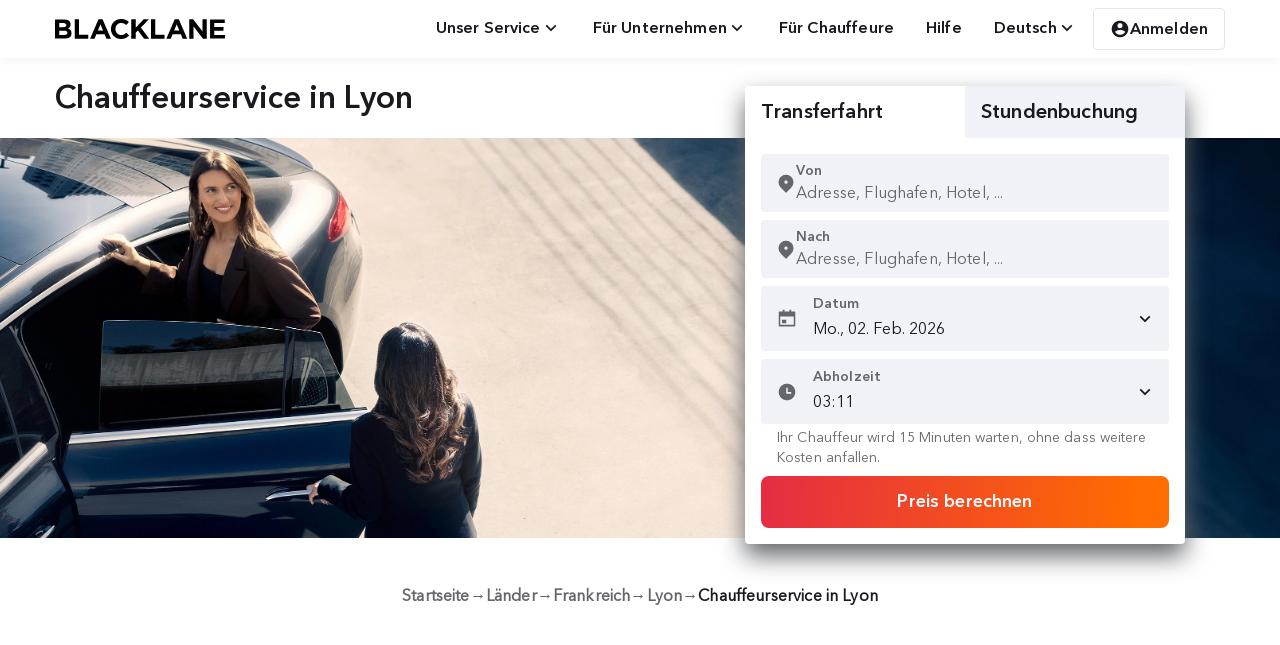

--- FILE ---
content_type: text/html; charset=utf-8
request_url: https://www.blacklane.com/de/countries/frankreich/lyon/chauffeurservice/
body_size: 37828
content:
<!DOCTYPE html><html lang="de"><head><title data-next-head="">Chauffeurservice in Lyon | Blacklane</title><meta charSet="utf-8" data-next-head=""/><meta name="viewport" content="initial-scale=1.0, width=device-width" data-next-head=""/><meta name="description" content="Lyon ist eine fgroße und sehenswerte Stadt. Der Chauffeurservice in Lyon von Blacklane geleitet Sie professionell und komfortabel durch die Innenstadt." data-next-head=""/><meta name="apple-itunes-app" content="app-id=524123600" data-next-head=""/><meta name="google-play-app" content="app-id=com.blacklane.passenger" data-next-head=""/><meta name="msApplication-ID" content="82a23635-5bd9-df11-a844-00237de2db9e" data-next-head=""/><meta name="msApplication-PackageFamilyName" content="facebook_9wzdncrfhv5g" data-next-head=""/><link rel="apple-touch-icon" href="https://images.ctfassets.net/ov8o7v78mnye/5osRyoFeOONRncGeANeMU9/084cbc13c36c081ba6885174cda0ccba/App_icon_App_button.png" data-next-head=""/><link rel="android-touch-icon" href="https://images.ctfassets.net/ov8o7v78mnye/5osRyoFeOONRncGeANeMU9/084cbc13c36c081ba6885174cda0ccba/App_icon_App_button.png" data-next-head=""/><link rel="windows-touch-icon" href="https://images.ctfassets.net/ov8o7v78mnye/5osRyoFeOONRncGeANeMU9/084cbc13c36c081ba6885174cda0ccba/App_icon_App_button.png" data-next-head=""/><link rel="canonical" href="https://www.blacklane.com/de/countries/frankreich/lyon/chauffeurservice/" data-next-head=""/><link rel="alternate" hrefLang="x-default" href="https://www.blacklane.com/en/countries/france/lyon/chauffeur-service/" data-next-head=""/><link rel="alternate" hrefLang="en" href="https://www.blacklane.com/en/countries/france/lyon/chauffeur-service/" data-next-head=""/><link rel="alternate" hrefLang="de" href="https://www.blacklane.com/de/countries/frankreich/lyon/chauffeurservice/" data-next-head=""/><link rel="alternate" hrefLang="fr" href="https://www.blacklane.com/fr/countries/france/lyon/chauffeur-prive/" data-next-head=""/><link rel="alternate" hrefLang="zh" href="https://www.blacklane.com/zh/countries/france/lyon/chauffeur-service/" data-next-head=""/><link rel="alternate" hrefLang="es" href="https://www.blacklane.com/es/countries/francia/lyon/chauffeur-service/" data-next-head=""/><link rel="apple-touch-icon" sizes="180x180" href="https://static.blacklane.com/seo/_next/static/images/apple-touch-icon-2abab8d008e30f08aee704c017b0e3d3.png" data-next-head=""/><link rel="mask-icon" href="[data-uri]" color="#FF4C00" data-next-head=""/><meta name="msapplication-TileColor" content="#FF4C00" data-next-head=""/><meta name="msapplication-config" content="{&quot;browserconfig&quot;:{&quot;msapplication&quot;:[{&quot;tile&quot;:[{&quot;square150x150logo&quot;:[{&quot;$&quot;:{&quot;src&quot;:&quot;/static/mstile-150x150.png&quot;}}],&quot;square310x310logo&quot;:[{&quot;$&quot;:{&quot;src&quot;:&quot;/static/mstile-310x310.png&quot;}}],&quot;TileColor&quot;:[&quot;#ffffff&quot;]}]}]}}" data-next-head=""/><meta name="theme-color" content="#fff" data-next-head=""/><link rel="icon" type="image/png" sizes="32x32" href="[data-uri]" data-next-head=""/><link rel="icon" type="image/png" sizes="16x16" href="[data-uri]" data-next-head=""/><link rel="shortcut icon" href="https://static.blacklane.com/seo/_next/static/images/favicon-a15a5cc9cd7ac293c6ecee206a19b341.ico" data-next-head=""/><link rel="manifest" href="/manifest.json" data-next-head=""/><link rel="preload" href="https://static.blacklane.com/public/fonts/AvenirNextLTPro-Regular.woff2" as="font" type="font/woff2" crossorigin="anonymous"/><link rel="preload" href="https://static.blacklane.com/public/fonts/AvenirNextLTPro-Demi.woff2" as="font" type="font/woff2" crossorigin="anonymous"/><script id="enhanced-consent-mode" data-cookieconsent="ignore">
                (function () {
                  window.dataLayer = window.dataLayer || [];
                  window.uetq = window.uetq || [];
                  
                  function gtag() {
                    dataLayer.push(arguments);
                  }
                  
                  // Helper: read gcm values from localStorage > ucData
                  function getGCMValue(key) {
                    try {
                      const raw = localStorage.getItem('ucData');
                      if (!raw) return null;
                      const parsed = JSON.parse(raw);
                      const gcm = parsed?.gcm;
                      if (!gcm || typeof gcm[key] === 'undefined') return null;
                      const val = gcm[key];
                      return val === 'granted' || val === true ? 'granted' : 'denied';
                    } catch (e) {
                      return null;
                    }
                  }
                  
                  // Dynamic values from ucData or fallback
                  const ad_storage = getGCMValue('adStorage');
                  const ad_user_data = getGCMValue('adUserData');
                  const ad_personalization = getGCMValue('adPersonalization');
                  const analytics_storage = getGCMValue('analyticsStorage');
                  
                  // Apply US-specific default
                  gtag('consent', 'default', {
                    ad_storage: ad_storage || 'granted',
                    ad_user_data: ad_user_data || 'granted',
                    ad_personalization: ad_personalization || 'granted',
                    analytics_storage: analytics_storage || 'granted',
                    region: 'US',
                    wait_for_update: 2000
                  });
                  
                  // Apply global fallback (non-US)
                  gtag('consent', 'default', {
                    ad_storage: ad_storage || 'denied',
                    ad_user_data: ad_user_data || 'denied',
                    ad_personalization: ad_personalization || 'denied',
                    analytics_storage: analytics_storage || 'denied',
                    wait_for_update: 2000
                  });
                  
                  // Microsoft Ads Consent (based on same ad_storage value)
                  window.uetq.push('consent', 'default', {
                    ad_storage: ad_storage || 'denied'
                  });
                  
                  // Set additional gtag configurations
                  gtag('set', 'ads_data_redaction', true);
                  gtag('set', 'url_passthrough', true);
                })();
              </script><script>
              window.addEventListener('bl_uc_init', () => {
                window.isUsercentricsInitialized = true
              })
            </script><link data-next-font="" rel="preconnect" href="/" crossorigin="anonymous"/><link rel="preload" href="https://static.blacklane.com/seo/_next/static/css/aa0228e7bd0569c2.css" as="style"/><link rel="stylesheet" href="https://static.blacklane.com/seo/_next/static/css/aa0228e7bd0569c2.css" data-n-g=""/><link rel="preload" href="https://static.blacklane.com/seo/_next/static/css/c97fa2f27af16092.css" as="style"/><link rel="stylesheet" href="https://static.blacklane.com/seo/_next/static/css/c97fa2f27af16092.css" data-n-p=""/><link rel="preload" href="https://static.blacklane.com/seo/_next/static/css/1d807dfc896879ef.css" as="style"/><link rel="stylesheet" href="https://static.blacklane.com/seo/_next/static/css/1d807dfc896879ef.css" data-n-p=""/><link rel="preload" href="https://static.blacklane.com/seo/_next/static/css/857a2e3aa57b40f1.css" as="style"/><link rel="stylesheet" href="https://static.blacklane.com/seo/_next/static/css/857a2e3aa57b40f1.css" data-n-p=""/><noscript data-n-css=""></noscript><script defer="" nomodule="" src="https://static.blacklane.com/seo/_next/static/chunks/polyfills-42372ed130431b0a.js"></script><script id="usercentrics-cmp" src="https://web.cmp.usercentrics.eu/ui/loader.js" data-ruleset-id="D0JUImDXZ8MBNi" defer="" data-nscript="beforeInteractive"></script><script src="https://static.blacklane.com/seo/_next/static/chunks/webpack-5bfb6183a4655b40.js" defer=""></script><script src="https://static.blacklane.com/seo/_next/static/chunks/framework-f00fddb9800f9292.js" defer=""></script><script src="https://static.blacklane.com/seo/_next/static/chunks/main-7006c8ce97ac46e9.js" defer=""></script><script src="https://static.blacklane.com/seo/_next/static/chunks/pages/_app-96b8cfd6b226c882.js" defer=""></script><script src="https://static.blacklane.com/seo/_next/static/chunks/070fd1b5-3319c8eb1c4d4113.js" defer=""></script><script src="https://static.blacklane.com/seo/_next/static/chunks/9300-f5f6f5d7e1585c35.js" defer=""></script><script src="https://static.blacklane.com/seo/_next/static/chunks/3040-689d8fb8ea254754.js" defer=""></script><script src="https://static.blacklane.com/seo/_next/static/chunks/7514-b098346acd6de9a5.js" defer=""></script><script src="https://static.blacklane.com/seo/_next/static/chunks/6060-070d83e7bc3a4898.js" defer=""></script><script src="https://static.blacklane.com/seo/_next/static/chunks/9295-f2d9a8b170b79a85.js" defer=""></script><script src="https://static.blacklane.com/seo/_next/static/chunks/2018-7844b8a49a981110.js" defer=""></script><script src="https://static.blacklane.com/seo/_next/static/chunks/8447-b20288a06e034a57.js" defer=""></script><script src="https://static.blacklane.com/seo/_next/static/chunks/4105-55a21ac23df0c626.js" defer=""></script><script src="https://static.blacklane.com/seo/_next/static/chunks/pages/%5B%5B...path%5D%5D-5e367c64f8974047.js" defer=""></script><script src="https://static.blacklane.com/seo/_next/static/web-static.6834c33/_buildManifest.js" defer=""></script><script src="https://static.blacklane.com/seo/_next/static/web-static.6834c33/_ssgManifest.js" defer=""></script></head><body><div id="__next"><div class="Toast_container__pxhw6" data-visible="false" data-testid="toast" role="presentation" aria-live="polite" aria-atomic="true"><div data-testid="content" class="Toast_content__VacxS"></div><button class="Toast_closeButton__vpY5p" aria-label="close"><svg aria-hidden="true" class="remixicon-icon " width="24" height="24" fill="currentColor" viewBox="0 0 24 24"><path d="M12 10.586l4.95-4.95 1.414 1.414-4.95 4.95 4.95 4.95-1.414 1.414-4.95-4.95-4.95 4.95-1.414-1.414 4.95-4.95-4.95-4.95L7.05 5.636z"></path></svg></button></div><div class="BannerContainer_container__ORcX3"></div><div class="Layout_root__gL_Jg"><header><section class="container_container__Hg69a Header_container__Go7uh"><a class="blacklane-logo_blacklaneLogoLink__Beb6w" href="/de/"><img class="blacklane-logo_blacklaneLogo__IhtQX" src="[data-uri]" alt="Blacklane Logo"/><span class="sr-only" lang="en">Blacklane: Upgrade Your Travels</span></a><div id="header-middle-content" class="Header_middleContent__zCX55"></div><div class="Header_menu__pn9RF"><button role="menuitem" href="#" id="radix-:R67id6:" aria-haspopup="menu" aria-expanded="false" data-state="closed" tabindex="0" class="Button_button__ad2qX Button_variant-tertiary__r70m2 Button_size-small__64FmR" type="button"><span class="Button_text__1T_Xq" data-testid="text"><div class="HeaderDropdown_headerDropdownButton__Uv45o">Unser Service<svg role="img" aria-label="Icon/angle-down" class="remixicon-icon Icon_linkDefault__C_4QD" width="20px" height="20px" fill="currentColor" viewBox="0 0 24 24"><path d="M12 13.172l4.95-4.95 1.414 1.414L12 16 5.636 9.636 7.05 8.222z"></path></svg></div></span></button><button role="menuitem" href="#" id="radix-:Ra7id6:" aria-haspopup="menu" aria-expanded="false" data-state="closed" tabindex="0" class="Button_button__ad2qX Button_variant-tertiary__r70m2 Button_size-small__64FmR" type="button"><span class="Button_text__1T_Xq" data-testid="text"><div class="HeaderDropdown_headerDropdownButton__Uv45o">Für Unternehmen<svg role="img" aria-label="Icon/angle-down" class="remixicon-icon Icon_linkDefault__C_4QD" width="20px" height="20px" fill="currentColor" viewBox="0 0 24 24"><path d="M12 13.172l4.95-4.95 1.414 1.414L12 16 5.636 9.636 7.05 8.222z"></path></svg></div></span></button><a type="link" role="menuitem" href="/de/partners/" target="_self" rel="noreferrer" class="Button_link__0vfLB Header_menuLink__7qf1_"><span class="Button_linkContent__Wcz2d">Für Chauffeure</span></a><a type="link" role="menuitem" href="/de/help/" target="_self" rel="noreferrer" class="Button_link__0vfLB Header_menuLink__7qf1_"><span class="Button_linkContent__Wcz2d">Hilfe</span></a><button role="menuitem" href="#" id="radix-:Rfid6:" aria-haspopup="menu" aria-expanded="false" data-state="closed" tabindex="0" class="Button_button__ad2qX Button_variant-tertiary__r70m2 Button_size-small__64FmR" type="button"><span class="Button_text__1T_Xq" data-testid="text"><div class="HeaderDropdown_headerDropdownButton__Uv45o">Deutsch<svg role="img" aria-label="Icon/angle-down" class="remixicon-icon Icon_linkDefault__C_4QD" width="20px" height="20px" fill="currentColor" viewBox="0 0 24 24"><path d="M12 13.172l4.95-4.95 1.414 1.414L12 16 5.636 9.636 7.05 8.222z"></path></svg></div></span></button><button data-test="signin-button" class="UserDropdown_headerButton__PUIcj"><svg role="img" aria-label="Icon/account" class="remixicon-icon Icon_linkDefault__C_4QD" width="20px" height="20px" fill="currentColor" viewBox="0 0 24 24"><path d="M12 2c5.52 0 10 4.48 10 10s-4.48 10-10 10S2 17.52 2 12 6.48 2 12 2zM6.023 15.416C7.491 17.606 9.695 19 12.16 19c2.464 0 4.669-1.393 6.136-3.584A8.968 8.968 0 0 0 12.16 13a8.968 8.968 0 0 0-6.137 2.416zM12 11a3 3 0 1 0 0-6 3 3 0 0 0 0 6z"></path></svg>Anmelden</button></div></section></header><main role="main"><div class="hero_hero__LZxo9" id="37yqmegwqwonfstxri9t72"><section class="container_container__Hg69a hero_contentContainer__6Htpl"><h1 class="hero_heading__a_34_ h3">Chauffeurservice in Lyon</h1></section><div class="full-size-background_fullSizeImageContainer__Pnghu hero_fullSizeBackgroundContainer__ZklgX" style="--desktop-aspect-ratio:3.6"><picture><source srcSet="//images.ctfassets.net/ov8o7v78mnye/55zUvTExn1W2IMJgggaH0j/e2371abac23f9164f5cd4305b646c65d/01_Hero__3_.jpg?w=600&amp;h=350&amp;fit=fill&amp;f=face&amp;q=95&amp;fm=webp" media="(max-width: 480px)" type="image/webp"/><source srcSet="//images.ctfassets.net/ov8o7v78mnye/55zUvTExn1W2IMJgggaH0j/e2371abac23f9164f5cd4305b646c65d/01_Hero__3_.jpg?w=768&amp;h=370&amp;fit=fill&amp;f=center&amp;q=95&amp;fm=webp" media="(max-width: 768px)" type="image/webp"/><source srcSet="//images.ctfassets.net/ov8o7v78mnye/55zUvTExn1W2IMJgggaH0j/e2371abac23f9164f5cd4305b646c65d/01_Hero__3_.jpg?fit=fill&amp;q=95&amp;fm=webp" media="(max-width: 1024px)" type="image/webp"/><source srcSet="//images.ctfassets.net/ov8o7v78mnye/55zUvTExn1W2IMJgggaH0j/e2371abac23f9164f5cd4305b646c65d/01_Hero__3_.jpg?fit=fill&amp;q=95&amp;fm=webp" media="(max-width: 1980px)" type="image/webp"/><source srcSet="//images.ctfassets.net/ov8o7v78mnye/55zUvTExn1W2IMJgggaH0j/e2371abac23f9164f5cd4305b646c65d/01_Hero__3_.jpg?fit=fill&amp;q=95&amp;fm=webp" media="(min-width: 1980px)" type="image/webp"/><img class="full-size-background_fullSizeImage__Q98GM heroImage hero_fullSizeBackground__24Iyg" loading="eager" src="//images.ctfassets.net/ov8o7v78mnye/55zUvTExn1W2IMJgggaH0j/e2371abac23f9164f5cd4305b646c65d/01_Hero__3_.jpg?fit=fill&amp;q=95&amp;fm=webp" alt="Ein Chauffeur hält die Autotür auf, während eine Frau hineinkommt."/></picture></div><div class="hero_bookingWidgetContainer__4f6d8"><div id="bookingWidget" data-testid="booking-widget" data-rwt-vertical="false" class="rwt__tabs bookingWidget_bookingWidgetContainer__k3Ady"><div role="tablist" aria-orientation="" class="rwt__tablist bookingWidget_bookingWidgetTabs__cnn2i"><button data-testid="booking-widget-tab" data-tracking="transferTab" id="transferTab-tab" selection="[object Object]" role="tab" aria-selected="true" aria-controls="transferTab" tabindex="0" class="rwt__tab bookingWidget_bookingWidgetTab__1C5mN">Transferfahrt</button><button data-testid="booking-widget-tab" data-tracking="hourlyTab" id="hourlyTab-tab" selection="[object Object]" role="tab" aria-selected="false" aria-controls="hourlyTab" tabindex="-1" class="rwt__tab bookingWidget_bookingWidgetTab__1C5mN bookingWidget_bookingWidgetTabUnselected__009_q">Stundenbuchung</button></div><div selection="[object Object]" id="transferTab" role="tabpanel" aria-expanded="true" aria-hidden="false" aria-labelledby="transferTab-tab" class="rwt__tabpanel "><form autoComplete="off" class="bookingWidget_bookingWidgetForm__JXySe" role="search" id="transferForm" data-testid="transfer-form" data-tracking="transferForm"><div class="bookingWidget_bookingWidgetInputContainer__RfOGC" data-testid="transfer-pickup-input"><style data-emotion="css b62m3t-container">.css-b62m3t-container{position:relative;box-sizing:border-box;}</style><div class="css-b62m3t-container" id="fromTransfer"><style data-emotion="css 7pg0cj-a11yText">.css-7pg0cj-a11yText{z-index:9999;border:0;clip:rect(1px, 1px, 1px, 1px);height:1px;width:1px;position:absolute;overflow:hidden;padding:0;white-space:nowrap;}</style><span id="react-select-70-live-region" class="css-7pg0cj-a11yText"></span><span aria-live="polite" aria-atomic="false" aria-relevant="additions text" role="log" class="css-7pg0cj-a11yText"></span><div class="Control_control__541CZ"><div class="Control_iconWrapper__xDPUs"><svg class="remixicon-icon SelectAddress_addressIcon__redJx" aria-label="icon/location" width="20" height="20" fill="#181a1f" viewBox="0 0 24 24"><path d="M18.364 17.364L12 23.728l-6.364-6.364a9 9 0 1 1 12.728 0zM12 13a2 2 0 1 0 0-4 2 2 0 0 0 0 4z"></path></svg></div><div class="Control_valueWrapper__lQxbD"><span class="Typography_FootnoteBoldResponsive__227Lf Typography_defaultTypographyColor__YZJty Control_label__e9feu">Von</span><div class="Control_children__CH3DO"><style data-emotion="css 8akrpk">.css-8akrpk{-webkit-align-items:center;-webkit-box-align:center;-ms-flex-align:center;align-items:center;display:grid;-webkit-flex:1;-ms-flex:1;flex:1;-webkit-box-flex-wrap:wrap;-webkit-flex-wrap:wrap;-ms-flex-wrap:wrap;flex-wrap:wrap;-webkit-overflow-scrolling:touch;position:relative;overflow:hidden;padding:0;box-sizing:border-box;}</style><div class="ValueContainer_valueContainer__TDJTB css-8akrpk"><div class="ValueContainer_value__qhT9d" data-testid="select-value-container"><style data-emotion="css zab7kb-placeholder">.css-zab7kb-placeholder{grid-area:1/1/2/3;color:#64666b;margin-left:2px;margin-right:2px;box-sizing:border-box;position:absolute;margin:0;z-index:0;}</style><div class="css-zab7kb-placeholder" id="react-select-70-placeholder">Adresse, Flughafen, Hotel, ...</div><style data-emotion="css 1tnqcp4">.css-1tnqcp4{visibility:visible;-webkit-flex:1 1 auto;-ms-flex:1 1 auto;flex:1 1 auto;display:-webkit-box;display:-webkit-flex;display:-ms-flexbox;display:flex;grid-area:1/1/2/3;grid-template-columns:0 min-content;margin:0;padding-bottom:2px;padding-top:2px;color:hsl(0, 0%, 20%);box-sizing:border-box;padding:0;}.css-1tnqcp4:after{content:attr(data-value) " ";visibility:hidden;white-space:pre;grid-area:1/2;font:inherit;min-width:2px;border:0;margin:0;outline:0;padding:0;}</style><div class="css-1tnqcp4" data-value=""><input class="" style="label:input;color:inherit;background:0;opacity:1;width:100%;grid-area:1 / 2;font:inherit;min-width:2px;border:0;margin:0;outline:0;padding:0" autoCapitalize="none" autoComplete="off" autoCorrect="off" id="react-select-70-input" spellcheck="false" tabindex="0" type="text" aria-autocomplete="list" aria-expanded="false" aria-haspopup="true" aria-label="Von" role="combobox" aria-activedescendant="" aria-describedby="react-select-70-placeholder" value=""/></div></div></div><style data-emotion="css 5k08t0">.css-5k08t0{-webkit-align-items:center;-webkit-box-align:center;-ms-flex-align:center;align-items:center;-webkit-align-self:stretch;-ms-flex-item-align:stretch;align-self:stretch;display:-webkit-box;display:-webkit-flex;display:-ms-flexbox;display:flex;-webkit-flex-shrink:0;-ms-flex-negative:0;flex-shrink:0;box-sizing:border-box;gap:16px;}</style><div class="css-5k08t0"></div></div></div></div><input name="pickup" type="hidden" value=""/></div></div><div class="bookingWidget_bookingWidgetInputContainer__RfOGC" data-testid="transfer-dropoff-input"><style data-emotion="css b62m3t-container">.css-b62m3t-container{position:relative;box-sizing:border-box;}</style><div class="css-b62m3t-container" id="toTransfer"><style data-emotion="css 7pg0cj-a11yText">.css-7pg0cj-a11yText{z-index:9999;border:0;clip:rect(1px, 1px, 1px, 1px);height:1px;width:1px;position:absolute;overflow:hidden;padding:0;white-space:nowrap;}</style><span id="react-select-71-live-region" class="css-7pg0cj-a11yText"></span><span aria-live="polite" aria-atomic="false" aria-relevant="additions text" role="log" class="css-7pg0cj-a11yText"></span><div class="Control_control__541CZ"><div class="Control_iconWrapper__xDPUs"><svg class="remixicon-icon SelectAddress_addressIcon__redJx" aria-label="icon/location" width="20" height="20" fill="#181a1f" viewBox="0 0 24 24"><path d="M18.364 17.364L12 23.728l-6.364-6.364a9 9 0 1 1 12.728 0zM12 13a2 2 0 1 0 0-4 2 2 0 0 0 0 4z"></path></svg></div><div class="Control_valueWrapper__lQxbD"><span class="Typography_FootnoteBoldResponsive__227Lf Typography_defaultTypographyColor__YZJty Control_label__e9feu">Nach</span><div class="Control_children__CH3DO"><style data-emotion="css 8akrpk">.css-8akrpk{-webkit-align-items:center;-webkit-box-align:center;-ms-flex-align:center;align-items:center;display:grid;-webkit-flex:1;-ms-flex:1;flex:1;-webkit-box-flex-wrap:wrap;-webkit-flex-wrap:wrap;-ms-flex-wrap:wrap;flex-wrap:wrap;-webkit-overflow-scrolling:touch;position:relative;overflow:hidden;padding:0;box-sizing:border-box;}</style><div class="ValueContainer_valueContainer__TDJTB css-8akrpk"><div class="ValueContainer_value__qhT9d" data-testid="select-value-container"><style data-emotion="css zab7kb-placeholder">.css-zab7kb-placeholder{grid-area:1/1/2/3;color:#64666b;margin-left:2px;margin-right:2px;box-sizing:border-box;position:absolute;margin:0;z-index:0;}</style><div class="css-zab7kb-placeholder" id="react-select-71-placeholder">Adresse, Flughafen, Hotel, ...</div><style data-emotion="css 1tnqcp4">.css-1tnqcp4{visibility:visible;-webkit-flex:1 1 auto;-ms-flex:1 1 auto;flex:1 1 auto;display:-webkit-box;display:-webkit-flex;display:-ms-flexbox;display:flex;grid-area:1/1/2/3;grid-template-columns:0 min-content;margin:0;padding-bottom:2px;padding-top:2px;color:hsl(0, 0%, 20%);box-sizing:border-box;padding:0;}.css-1tnqcp4:after{content:attr(data-value) " ";visibility:hidden;white-space:pre;grid-area:1/2;font:inherit;min-width:2px;border:0;margin:0;outline:0;padding:0;}</style><div class="css-1tnqcp4" data-value=""><input class="" style="label:input;color:inherit;background:0;opacity:1;width:100%;grid-area:1 / 2;font:inherit;min-width:2px;border:0;margin:0;outline:0;padding:0" autoCapitalize="none" autoComplete="off" autoCorrect="off" id="react-select-71-input" spellcheck="false" tabindex="0" type="text" aria-autocomplete="list" aria-expanded="false" aria-haspopup="true" aria-label="Nach" role="combobox" aria-activedescendant="" aria-describedby="react-select-71-placeholder" value=""/></div></div></div><style data-emotion="css 5k08t0">.css-5k08t0{-webkit-align-items:center;-webkit-box-align:center;-ms-flex-align:center;align-items:center;-webkit-align-self:stretch;-ms-flex-item-align:stretch;align-self:stretch;display:-webkit-box;display:-webkit-flex;display:-ms-flexbox;display:flex;-webkit-flex-shrink:0;-ms-flex-negative:0;flex-shrink:0;box-sizing:border-box;gap:16px;}</style><div class="css-5k08t0"></div></div></div></div><input name="dropoff" type="hidden" value=""/></div></div><div data-tracking="date" class="Datepicker_datepickerContainer__zh4Pb bookingWidget_bookingWidgetInputContainer__RfOGC"><div><div class="input_container__9UNLh" id="uYwWk0G_sa-input-container"><div class="input_labelAndInput__9dT1R"><input readonly="" autoComplete="off" class="input_input__QcTuu input_trailingIconInput__Enuhr" id="uYwWk0G_sa-input" name="no-data" type="text" data-tracking="dateSelectedValue" data-testid="date-picker-input" placeholder="Please select a date" aria-label="Bitte wählen Sie einen Abholzeitpunkt aus." value="Mo., 02. Feb. 2026"/><label for="uYwWk0G_sa-input" class="input_inputLabel__QLE6o input_trailingIconLabel__yHCwx">Datum</label><span class="input_trailingIconSpan__3Clzw input_iconSpan__xRyHI"><svg role="img" aria-label="Icon/calendar" class="remixicon-icon Icon_default__HbjGO" width="20px" height="20px" fill="currentColor" viewBox="0 0 24 24"><path d="M17 3h4a1 1 0 0 1 1 1v16a1 1 0 0 1-1 1H3a1 1 0 0 1-1-1V4a1 1 0 0 1 1-1h4V1h2v2h6V1h2v2zM4 9v10h16V9H4zm2 4h5v4H6v-4z"></path></svg></span><span class="input_iconRight__Md6_P input_iconSpan__xRyHI"><svg role="img" aria-label="Icon/angle-down" class="remixicon-icon Icon_linkDefault__C_4QD" width="20px" height="20px" fill="currentColor" viewBox="0 0 24 24"><path d="M12 13.172l4.95-4.95 1.414 1.414L12 16 5.636 9.636 7.05 8.222z"></path></svg></span></div></div></div><input autoComplete="off" readonly="" aria-hidden="true" name="at_date" type="date" style="display:none" hidden="" value="2026-02-02"/></div><div class="input_container__9UNLh bookingWidget_bookingWidgetInputContainer__RfOGC"><div class="input_labelAndInput__9dT1R"><label class="input_inputLabel__QLE6o input_trailingIconLabel__yHCwx Timepicker_mobileHide__LlaZk">Zeit</label><span class="input_iconSpan__xRyHI input_trailingIconSpan__3Clzw"><svg role="img" aria-label="Icon/time" class="remixicon-icon Icon_default__HbjGO" width="20px" height="20px" fill="currentColor" viewBox="0 0 24 24"><path d="M12 22C6.477 22 2 17.523 2 12S6.477 2 12 2s10 4.477 10 10-4.477 10-10 10zm1-10V7h-2v7h6v-2h-4z"></path></svg></span><div class="Timepicker_desktopHide__hvQ_c"><label id="timeTransfer-label" for="timeTransfer" class="input_trailingIconLabel__yHCwx input_inputLabel__QLE6o">Zeit</label><input autoComplete="off" data-tracking="timeTransfer" name="at_time" type="time" id="timeTransfer" class="input_input__QcTuu input_trailingIconInput__Enuhr Timepicker_mobile__rIuTa" value="03:10"/></div><div class="input_input__QcTuu input_trailingIconInput__Enuhr Timepicker_desktop__VSYok"><select id="timeTransfer.mobile" aria-label="Hour" autoComplete="off" class="Timepicker_dropdown__wAmi5" data-tracking="timeHourSelect"><option value="0">00</option><option value="1">01</option><option value="2">02</option><option value="3" selected="">03</option><option value="4">04</option><option value="5">05</option><option value="6">06</option><option value="7">07</option><option value="8">08</option><option value="9">09</option><option value="10">10</option><option value="11">11</option><option value="12">12</option><option value="13">13</option><option value="14">14</option><option value="15">15</option><option value="16">16</option><option value="17">17</option><option value="18">18</option><option value="19">19</option><option value="20">20</option><option value="21">21</option><option value="22">22</option><option value="23">23</option></select><p class="Timepicker_dropdownDivider__rqrWl subtitle">:</p><select aria-label="Minute" autoComplete="off" class="Timepicker_dropdown__wAmi5" data-tracking="timeMinuteSelect"><option value="0">00</option><option value="5">05</option><option value="10" selected="">10</option><option value="15">15</option><option value="20">20</option><option value="25">25</option><option value="30">30</option><option value="35">35</option><option value="40">40</option><option value="45">45</option><option value="50">50</option><option value="55">55</option></select></div></div><small class="Timepicker_hintText__eyXvK">Ihr Chauffeur wird 15 Minuten warten, ohne dass weitere Kosten anfallen.</small></div><button data-tracking="submitButtonTransfer" data-testid="button-submit-transfer" class="Button_button__ad2qX Button_variant-primary__wWjS1 Button_size-large__ZY4rH bookingWidget_searchButton__YL5cI" tabindex="0" type="submit"><span class="Button_text__1T_Xq" data-testid="text">Preis berechnen</span></button></form></div><div selection="[object Object]" id="hourlyTab" role="tabpanel" aria-expanded="false" aria-hidden="true" aria-labelledby="hourlyTab-tab" hidden="" class="rwt__tabpanel "><form autoComplete="off" class="bookingWidget_bookingWidgetForm__JXySe" role="search" id="hourlyForm" data-testid="hourly-form" data-tracking="hourlyForm"><div class="bookingWidget_bookingWidgetInputContainer__RfOGC" data-testid="hourly-pickup-input"><style data-emotion="css b62m3t-container">.css-b62m3t-container{position:relative;box-sizing:border-box;}</style><div class="css-b62m3t-container" id="fromHourly"><style data-emotion="css 7pg0cj-a11yText">.css-7pg0cj-a11yText{z-index:9999;border:0;clip:rect(1px, 1px, 1px, 1px);height:1px;width:1px;position:absolute;overflow:hidden;padding:0;white-space:nowrap;}</style><span id="react-select-72-live-region" class="css-7pg0cj-a11yText"></span><span aria-live="polite" aria-atomic="false" aria-relevant="additions text" role="log" class="css-7pg0cj-a11yText"></span><div class="Control_control__541CZ"><div class="Control_iconWrapper__xDPUs"><svg class="remixicon-icon SelectAddress_addressIcon__redJx" aria-label="icon/location" width="20" height="20" fill="#181a1f" viewBox="0 0 24 24"><path d="M18.364 17.364L12 23.728l-6.364-6.364a9 9 0 1 1 12.728 0zM12 13a2 2 0 1 0 0-4 2 2 0 0 0 0 4z"></path></svg></div><div class="Control_valueWrapper__lQxbD"><span class="Typography_FootnoteBoldResponsive__227Lf Typography_defaultTypographyColor__YZJty Control_label__e9feu">Von</span><div class="Control_children__CH3DO"><style data-emotion="css 8akrpk">.css-8akrpk{-webkit-align-items:center;-webkit-box-align:center;-ms-flex-align:center;align-items:center;display:grid;-webkit-flex:1;-ms-flex:1;flex:1;-webkit-box-flex-wrap:wrap;-webkit-flex-wrap:wrap;-ms-flex-wrap:wrap;flex-wrap:wrap;-webkit-overflow-scrolling:touch;position:relative;overflow:hidden;padding:0;box-sizing:border-box;}</style><div class="ValueContainer_valueContainer__TDJTB css-8akrpk"><div class="ValueContainer_value__qhT9d" data-testid="select-value-container"><style data-emotion="css zab7kb-placeholder">.css-zab7kb-placeholder{grid-area:1/1/2/3;color:#64666b;margin-left:2px;margin-right:2px;box-sizing:border-box;position:absolute;margin:0;z-index:0;}</style><div class="css-zab7kb-placeholder" id="react-select-72-placeholder">Adresse, Flughafen, Hotel, ...</div><style data-emotion="css 1tnqcp4">.css-1tnqcp4{visibility:visible;-webkit-flex:1 1 auto;-ms-flex:1 1 auto;flex:1 1 auto;display:-webkit-box;display:-webkit-flex;display:-ms-flexbox;display:flex;grid-area:1/1/2/3;grid-template-columns:0 min-content;margin:0;padding-bottom:2px;padding-top:2px;color:hsl(0, 0%, 20%);box-sizing:border-box;padding:0;}.css-1tnqcp4:after{content:attr(data-value) " ";visibility:hidden;white-space:pre;grid-area:1/2;font:inherit;min-width:2px;border:0;margin:0;outline:0;padding:0;}</style><div class="css-1tnqcp4" data-value=""><input class="" style="label:input;color:inherit;background:0;opacity:1;width:100%;grid-area:1 / 2;font:inherit;min-width:2px;border:0;margin:0;outline:0;padding:0" autoCapitalize="none" autoComplete="off" autoCorrect="off" id="react-select-72-input" spellcheck="false" tabindex="0" type="text" aria-autocomplete="list" aria-expanded="false" aria-haspopup="true" aria-label="Von" role="combobox" aria-activedescendant="" aria-describedby="react-select-72-placeholder" value=""/></div></div></div><style data-emotion="css 5k08t0">.css-5k08t0{-webkit-align-items:center;-webkit-box-align:center;-ms-flex-align:center;align-items:center;-webkit-align-self:stretch;-ms-flex-item-align:stretch;align-self:stretch;display:-webkit-box;display:-webkit-flex;display:-ms-flexbox;display:flex;-webkit-flex-shrink:0;-ms-flex-negative:0;flex-shrink:0;box-sizing:border-box;gap:16px;}</style><div class="css-5k08t0"></div></div></div></div><input name="pickup" type="hidden" value=""/></div></div><div class="bookingWidget_bookingWidgetInputContainer__RfOGC" data-testid="duration"><style data-emotion="css b62m3t-container">.css-b62m3t-container{position:relative;box-sizing:border-box;}</style><div class="css-b62m3t-container" id="duration"><style data-emotion="css 7pg0cj-a11yText">.css-7pg0cj-a11yText{z-index:9999;border:0;clip:rect(1px, 1px, 1px, 1px);height:1px;width:1px;position:absolute;overflow:hidden;padding:0;white-space:nowrap;}</style><span id="react-select-73-live-region" class="css-7pg0cj-a11yText"></span><span aria-live="polite" aria-atomic="false" aria-relevant="additions text" role="log" class="css-7pg0cj-a11yText"></span><div class="Control_control__541CZ"><div class="Control_iconWrapper__xDPUs"><svg role="img" aria-label="Icon/timer" class="remixicon-icon Icon_default__HbjGO" width="20" height="20" fill="currentColor" viewBox="0 0 24 24"><path d="M12 2c5.52 0 10 4.48 10 10s-4.48 10-10 10S2 17.52 2 12 6.48 2 12 2zm3.536 5.05L10.586 12 12 13.414l4.95-4.95-1.414-1.414z"></path></svg></div><div class="Control_valueWrapper__lQxbD"><span class="Typography_FootnoteBoldResponsive__227Lf Typography_defaultTypographyColor__YZJty Control_label__e9feu">Dauer</span><div class="Control_children__CH3DO"><style data-emotion="css 8akrpk">.css-8akrpk{-webkit-align-items:center;-webkit-box-align:center;-ms-flex-align:center;align-items:center;display:grid;-webkit-flex:1;-ms-flex:1;flex:1;-webkit-box-flex-wrap:wrap;-webkit-flex-wrap:wrap;-ms-flex-wrap:wrap;flex-wrap:wrap;-webkit-overflow-scrolling:touch;position:relative;overflow:hidden;padding:0;box-sizing:border-box;}</style><div class="ValueContainer_valueContainer__TDJTB css-8akrpk"><div class="ValueContainer_value__qhT9d" data-testid="select-value-container"><style data-emotion="css 1gu5kac-singleValue">.css-1gu5kac-singleValue{grid-area:1/1/2/3;max-width:100%;overflow:hidden;text-overflow:ellipsis;white-space:nowrap;color:inherit;margin-left:2px;margin-right:2px;box-sizing:border-box;margin:0;}</style><div class="css-1gu5kac-singleValue">2 Stunden</div><style data-emotion="css 1hac4vs-dummyInput">.css-1hac4vs-dummyInput{background:0;border:0;caret-color:transparent;font-size:inherit;grid-area:1/1/2/3;outline:0;padding:0;width:1px;color:transparent;left:-100px;opacity:0;position:relative;-webkit-transform:scale(.01);-moz-transform:scale(.01);-ms-transform:scale(.01);transform:scale(.01);}</style><input id="react-select-73-input" tabindex="0" inputMode="none" aria-autocomplete="list" aria-expanded="false" aria-haspopup="true" aria-label="Dauer" role="combobox" aria-activedescendant="" aria-readonly="true" class="css-1hac4vs-dummyInput" value=""/></div></div><style data-emotion="css 1wy0on6">.css-1wy0on6{-webkit-align-items:center;-webkit-box-align:center;-ms-flex-align:center;align-items:center;-webkit-align-self:stretch;-ms-flex-item-align:stretch;align-self:stretch;display:-webkit-box;display:-webkit-flex;display:-ms-flexbox;display:flex;-webkit-flex-shrink:0;-ms-flex-negative:0;flex-shrink:0;box-sizing:border-box;}</style><div class="css-1wy0on6"><svg class="remixicon-icon DropdownIndicator_icon__k_cGR" width="20" height="20" fill="currentColor" viewBox="0 0 24 24"><path d="M12 13.172l4.95-4.95 1.414 1.414L12 16 5.636 9.636 7.05 8.222z"></path></svg></div></div></div></div><input name="duration" type="hidden" value="7200"/></div></div><div data-tracking="date" class="Datepicker_datepickerContainer__zh4Pb bookingWidget_bookingWidgetInputContainer__RfOGC"><div><div class="input_container__9UNLh" id="OwlaTLLECD-input-container"><div class="input_labelAndInput__9dT1R"><input readonly="" autoComplete="off" class="input_input__QcTuu input_trailingIconInput__Enuhr" id="OwlaTLLECD-input" name="no-data" type="text" data-tracking="dateSelectedValue" data-testid="date-picker-input" placeholder="Please select a date" aria-label="Bitte wählen Sie einen Abholzeitpunkt aus." value="Mo., 02. Feb. 2026"/><label for="OwlaTLLECD-input" class="input_inputLabel__QLE6o input_trailingIconLabel__yHCwx">Datum</label><span class="input_trailingIconSpan__3Clzw input_iconSpan__xRyHI"><svg role="img" aria-label="Icon/calendar" class="remixicon-icon Icon_default__HbjGO" width="20px" height="20px" fill="currentColor" viewBox="0 0 24 24"><path d="M17 3h4a1 1 0 0 1 1 1v16a1 1 0 0 1-1 1H3a1 1 0 0 1-1-1V4a1 1 0 0 1 1-1h4V1h2v2h6V1h2v2zM4 9v10h16V9H4zm2 4h5v4H6v-4z"></path></svg></span><span class="input_iconRight__Md6_P input_iconSpan__xRyHI"><svg role="img" aria-label="Icon/angle-down" class="remixicon-icon Icon_linkDefault__C_4QD" width="20px" height="20px" fill="currentColor" viewBox="0 0 24 24"><path d="M12 13.172l4.95-4.95 1.414 1.414L12 16 5.636 9.636 7.05 8.222z"></path></svg></span></div></div></div><input autoComplete="off" readonly="" aria-hidden="true" name="at_date" type="date" style="display:none" hidden="" value="2026-02-02"/></div><div class="input_container__9UNLh bookingWidget_bookingWidgetInputContainer__RfOGC bookingWidget_hourlyTimeContainer__8jU9e"><div class="input_labelAndInput__9dT1R"><label class="input_inputLabel__QLE6o input_trailingIconLabel__yHCwx Timepicker_mobileHide__LlaZk">Zeit</label><span class="input_iconSpan__xRyHI input_trailingIconSpan__3Clzw"><svg role="img" aria-label="Icon/time" class="remixicon-icon Icon_default__HbjGO" width="20px" height="20px" fill="currentColor" viewBox="0 0 24 24"><path d="M12 22C6.477 22 2 17.523 2 12S6.477 2 12 2s10 4.477 10 10-4.477 10-10 10zm1-10V7h-2v7h6v-2h-4z"></path></svg></span><div class="Timepicker_desktopHide__hvQ_c"><label id="timeHourly-label" for="timeHourly" class="input_trailingIconLabel__yHCwx input_inputLabel__QLE6o">Zeit</label><input autoComplete="off" data-tracking="timeHourly" name="at_time" type="time" id="timeHourly" class="input_input__QcTuu input_trailingIconInput__Enuhr Timepicker_mobile__rIuTa" value="03:10"/></div><div class="input_input__QcTuu input_trailingIconInput__Enuhr Timepicker_desktop__VSYok"><select id="timeHourly.mobile" aria-label="Hour" autoComplete="off" class="Timepicker_dropdown__wAmi5" data-tracking="timeHourSelect"><option value="0">00</option><option value="1">01</option><option value="2">02</option><option value="3" selected="">03</option><option value="4">04</option><option value="5">05</option><option value="6">06</option><option value="7">07</option><option value="8">08</option><option value="9">09</option><option value="10">10</option><option value="11">11</option><option value="12">12</option><option value="13">13</option><option value="14">14</option><option value="15">15</option><option value="16">16</option><option value="17">17</option><option value="18">18</option><option value="19">19</option><option value="20">20</option><option value="21">21</option><option value="22">22</option><option value="23">23</option></select><p class="Timepicker_dropdownDivider__rqrWl subtitle">:</p><select aria-label="Minute" autoComplete="off" class="Timepicker_dropdown__wAmi5" data-tracking="timeMinuteSelect"><option value="0">00</option><option value="5">05</option><option value="10" selected="">10</option><option value="15">15</option><option value="20">20</option><option value="25">25</option><option value="30">30</option><option value="35">35</option><option value="40">40</option><option value="45">45</option><option value="50">50</option><option value="55">55</option></select></div></div></div><button data-tracking="submitButtonHourly" data-testid="button-submit-hourly" class="Button_button__ad2qX Button_variant-primary__wWjS1 Button_size-large__ZY4rH bookingWidget_searchButton__YL5cI" tabindex="0" type="submit"><span class="Button_text__1T_Xq" data-testid="text">Preis berechnen</span></button></form></div></div></div></div><section class="container_container__Hg69a"><nav aria-label="Breadcrumb navigation" class="Breadcrumbs_breadcrumbs__kwzwm"><ol class="Breadcrumbs_list__TGb_h"><li class="Breadcrumbs_item__bElhP"><a href="/de/" class="Breadcrumbs_link__MnLh2">Startseite</a><span class="Breadcrumbs_separator__y_n3Q" aria-hidden="true">→</span></li><li class="Breadcrumbs_item__bElhP"><a href="/de/countries/" class="Breadcrumbs_link__MnLh2">Länder</a><span class="Breadcrumbs_separator__y_n3Q" aria-hidden="true">→</span></li><li class="Breadcrumbs_item__bElhP"><a href="/de/countries/frankreich/" class="Breadcrumbs_link__MnLh2">Frankreich</a><span class="Breadcrumbs_separator__y_n3Q" aria-hidden="true">→</span></li><li class="Breadcrumbs_item__bElhP"><a href="/de/countries/frankreich/lyon/" class="Breadcrumbs_link__MnLh2">Lyon</a><span class="Breadcrumbs_separator__y_n3Q" aria-hidden="true">→</span></li><li class="Breadcrumbs_item__bElhP"><span class="Breadcrumbs_current__tLWZE" aria-current="page">Chauffeurservice in Lyon</span></li></ol></nav></section><div class="PageSection_aggregatedBenefitsSections__8NGPC"><section class="container_container__Hg69a BenefitsSection_container__owJKI PageSection_aggregatedBenefitsSection__lzkIP" id="benefits"><div class="ScrollableSection_content__UhiEK BenefitsSection_benefits__UCRwf ScrollableSection_mobile__vcJ7l" style="--total:3" role="region" aria-roledescription="carousel" aria-label="USP showcase"><div id="benefits-usp" class="BenefitsSection_benefit__Se31_" role="group" aria-roledescription="USP" aria-label="USP 1 of 3"><div class="BenefitsSection_benefitHeader__0spkX"><img class="BenefitsSection_benefitIcon__ZrATR" src="//images.ctfassets.net/ov8o7v78mnye/XLMoJTwZGJslQWxeqNjQy/1401bb0a529463e2455be48bf5ac5618/currency__1_.svg" alt="Ein Stapel Geld." aria-hidden="true"/><h3 class="BenefitsSection_benefitTitle__qAy0M">Wettbewerbsfähige Preise</h3></div><p class="BenefitsSection_benefitContent__amhTp">Nutzen Sie den Premium-Service zu entfernungsabhängigen Preisen, die für Sie und unsere Chauffeure fair sind.</p></div><div id="benefits-usp-1" class="BenefitsSection_benefit__Se31_" role="group" aria-roledescription="USP" aria-label="USP 2 of 3"><div class="BenefitsSection_benefitHeader__0spkX"><img class="BenefitsSection_benefitIcon__ZrATR" src="//images.ctfassets.net/ov8o7v78mnye/5QtTHIElvWnDJ6sh7zUxN/0980f5e5c8106881b641e909f8365c98/plane-clock__1_.svg" alt="Ebene Form mit einer Uhr im oberen rechten." aria-hidden="true"/><h3 class="BenefitsSection_benefitTitle__qAy0M">Stressfreie Flugreisen</h3></div><p class="BenefitsSection_benefitContent__amhTp">1 Stunde kostenlose Wartezeit und Flugtracking.</p></div><div id="benefits-usp-2" class="BenefitsSection_benefit__Se31_" role="group" aria-roledescription="USP" aria-label="USP 3 of 3"><div class="BenefitsSection_benefitHeader__0spkX"><img class="BenefitsSection_benefitIcon__ZrATR" src="//images.ctfassets.net/ov8o7v78mnye/4y2m9cVwugmupaNRRwoE96/298637334162664d4ee0c11c0d5e2ecc/time-flexible__1_.svg" alt="Der Umriss einer Uhr, mit einem Pfeil, der sich im Uhrzeigersinn bewegt, um das Verstreichen der Zeit darzustellen." aria-hidden="true"/><h3 class="BenefitsSection_benefitTitle__qAy0M">Flexibles Reisen</h3></div><p class="BenefitsSection_benefitContent__amhTp">Bleiben Sie flexibel und haben Sie die Kontrolle über Ihren Zeitplan. Sie können jede Fahrt schnell und einfach stornieren oder Änderungen daran vornehmen.</p></div></div><div class="ScrollableSection_indicators__6FCFX BenefitsSection_indicators__teIqu" role="tablist" aria-label="Select USP"><button aria-controls="benefits-usp" aria-label="USP 1" class="ScrollableSection_indicator__0bkZE" role="tab" aria-selected="false" tabindex="-1"></button><button aria-controls="benefits-usp-1" aria-label="USP 2" class="ScrollableSection_indicator__0bkZE" role="tab" aria-selected="false" tabindex="-1"></button><button aria-controls="benefits-usp-2" aria-label="USP 3" class="ScrollableSection_indicator__0bkZE" role="tab" aria-selected="false" tabindex="-1"></button></div></section></div><section id="3uld5vdtyg836hsqyiwoce" class="seoContainer_container__fPECk"><div class="seoContainer_seoWrapper__KDxax container_container__Hg69a"><div class="seoContainer_seoContainer__vo12E"><div class="seoContainer_textSection__yLSGI"><h2 class="seoContainer_title__q_EYb" id="ihr-chauffeurservice-in-lyon">Ihr Chauffeurservice in Lyon</h2><div class="seoContainer_description__uXwhg"><p class="Typography_BodyResponsive__IzojV Typography_defaultTypographyColor__YZJty StrToHtml_p__R1pJm" node="[object Object]">Leider oft übersehen und im Schatten des berühmten Nachbarn Paris, ist <a class="Typography_BodyResponsive__IzojV Typography_defaultTypographyColor__YZJty StrToHtml_link__pf_0Q" href="/de/countries/frankreich/lyon/" target="_self" node="[object Object]">Lyon</a> ein Geheimtipp unter Touristen. <strong>Die Altstadt ist ein UNESCO-Weltkulturerbe</strong> und bietet vor allem Geschichts- und Architekturliebhabern eine unglaubliche Vielfalt. Dies hat auch zur Folge, dass mehr und mehr Reisende, Lyon für sich entdecken. Der Flughafen von Lyon entwickelt sich rapide. Rund acht Millionen Passagiere nutzen ihn jährlich. Buchen Sie unseren Chauffeurservice in Lyon und nutzen Sie Blacklane als Ihren persönlichen <a class="Typography_BodyResponsive__IzojV Typography_defaultTypographyColor__YZJty StrToHtml_link__pf_0Q" href="/de/countries/frankreich/lyon/flughafentransfer/" target="_self" node="[object Object]">Flughafentransfer für Ihre An- und Abreise</a>. Bei der Angabe Ihrer Flugnummer wird Sie Ihr Chauffeur auch bei abweichenden Flugplänen zuverlässige in der Ankunftshalle in Empfang nehmen. Wir möchten, dass Sie Ihren Aufenthalt in vollen Zügen, von der ersten bis zur letzten Meile in Lyon genießen können.</p></div></div><div class="seoContainer_imageSection__oP3pa"><picture><source media="(max-width: 767px)" srcSet="//images.ctfassets.net/ov8o7v78mnye/2HkqUqhhnywcWuGwCA8CKm/a23d2a4dbd326c7f9f1895f2c7a67783/01_Trusted_L__3_.jpg?w=500&amp;f=center&amp;q=90&amp;fm=webp" type="image/webp"/><source media="(max-width: 1279px)" srcSet="//images.ctfassets.net/ov8o7v78mnye/2HkqUqhhnywcWuGwCA8CKm/a23d2a4dbd326c7f9f1895f2c7a67783/01_Trusted_L__3_.jpg?w=768&amp;f=center&amp;q=85&amp;fm=webp" type="image/webp"/><source media="(min-width: 1280px)" srcSet="//images.ctfassets.net/ov8o7v78mnye/2HkqUqhhnywcWuGwCA8CKm/a23d2a4dbd326c7f9f1895f2c7a67783/01_Trusted_L__3_.jpg?w=1280&amp;f=center&amp;q=85&amp;fm=webp" type="image/webp"/><img alt="Ein gut gekleideter Chauffeur öffnet die Tür seines stilvollen Fahrzeugs." loading="lazy" class="scalableImage_scalableImage__FhdkZ " src="//images.ctfassets.net/ov8o7v78mnye/2HkqUqhhnywcWuGwCA8CKm/a23d2a4dbd326c7f9f1895f2c7a67783/01_Trusted_L__3_.jpg"/></picture></div></div></div></section><section id="19mwuxnorbcixlvwee0g1p" class="seoContainer_container__fPECk"><div class="seoContainer_seoWrapper__KDxax container_container__Hg69a"><div class="seoContainer_seoContainer__vo12E"><div class="seoContainer_imageSection__oP3pa"><picture><source media="(max-width: 767px)" srcSet="//images.ctfassets.net/ov8o7v78mnye/5isjqUIIneuaEWOIkKs0Iw/a84faf27c8fb1a67cf22c6d2961e51dd/02_Pro_L__1_.jpg?w=500&amp;f=center&amp;q=90&amp;fm=webp" type="image/webp"/><source media="(max-width: 1279px)" srcSet="//images.ctfassets.net/ov8o7v78mnye/5isjqUIIneuaEWOIkKs0Iw/a84faf27c8fb1a67cf22c6d2961e51dd/02_Pro_L__1_.jpg?w=768&amp;f=center&amp;q=85&amp;fm=webp" type="image/webp"/><source media="(min-width: 1280px)" srcSet="//images.ctfassets.net/ov8o7v78mnye/5isjqUIIneuaEWOIkKs0Iw/a84faf27c8fb1a67cf22c6d2961e51dd/02_Pro_L__1_.jpg?w=1280&amp;f=center&amp;q=85&amp;fm=webp" type="image/webp"/><img alt="Ein sauberer Chauffeur lächelt neben seinem Fahrzeug." loading="lazy" class="scalableImage_scalableImage__FhdkZ " src="//images.ctfassets.net/ov8o7v78mnye/5isjqUIIneuaEWOIkKs0Iw/a84faf27c8fb1a67cf22c6d2961e51dd/02_Pro_L__1_.jpg"/></picture></div><div class="seoContainer_textSection__yLSGI"><h2 class="seoContainer_title__q_EYb" id="mit-einem-persnlichen-chauffeur-in-lyon-unterwegs">Mit einem persönlichen Chauffeur in Lyon unterwegs</h2><div class="seoContainer_description__uXwhg"><p class="Typography_BodyResponsive__IzojV Typography_defaultTypographyColor__YZJty StrToHtml_p__R1pJm" node="[object Object]">Unser Chauffeurservice in Lyon bietet Ihnen die Möglichkeit effizient von einem Meeting zum nächsten zu gelangen oder ganz entspannt die Stadt und Ihre Sehenswürdigkeiten (z.B. die Fourvière Basilica) zu genießen. Sie haben die Wahl zwischen einer einfachen Fahrt von A nach B oder der stundenweisen Nutzung. Unser <a class="Typography_BodyResponsive__IzojV Typography_defaultTypographyColor__YZJty StrToHtml_link__pf_0Q" href="/de/countries/frankreich/lyon/limousinenservice/" target="_self" node="[object Object]">Limousinenservice in Lyon</a> mit professionellen, ortskundigen Fahrern steht Ihnen dann auf Abruf bereit. Lehnen Sie sich zurück, überlassen Sie den erfahrenen Händen unserer Fahrer den Verkehr und lassen Sie sich stilvoll zu einer Vorstellung im Théâtre des Célestins fahren. Gerne zeigen wir Ihnen auf einer individuellen Stadtrundfahrt, was Lyon so einzigartig macht. <a class="Typography_BodyResponsive__IzojV Typography_defaultTypographyColor__YZJty StrToHtml_link__pf_0Q" href="/de/chauffeurservice/" target="_self" node="[object Object]">Blacklanes Chauffeurservice</a> steht Ihnen rund um die Uhr mit Rat und Tat zur Seite.</p></div></div></div></div></section><section id="2x06ceipmwxlotae00ancv" class="seoContainer_container__fPECk"><div class="seoContainer_seoWrapper__KDxax container_container__Hg69a"><div class="seoContainer_seoContainer__vo12E"><div class="seoContainer_textSection__yLSGI"><h2 class="seoContainer_title__q_EYb" id="flexibilitt-und-zuverlssigkeit-blacklane-in-lyon">Flexibilität und Zuverlässigkeit – Blacklane in Lyon</h2><div class="seoContainer_description__uXwhg"><p class="Typography_BodyResponsive__IzojV Typography_defaultTypographyColor__YZJty StrToHtml_p__R1pJm" node="[object Object]">Wir von Blacklane stellen uns flexibel auf Ihre Bedürfnisse ein. Sie können unseren Chauffeurservice in wenigen Schritten über unsere Website oder mit Hilfe unserer Blacklane App buchen. Je nach Gepäck-, Passagieranzahl und Ansprüchen stellen wir Ihnen in Lyon drei verschiedene Fahrzeugkategorien zur Verfügung. Sie haben die Wahl zwischen unserer Business class (z.B. Mercedes E-Klasse), Business Van/SUV (z.B. Mercedes Viano) und unserer First Class (z.B. Mercedes S-Klasse). Ob aus geschäftlichen Gründen oder als Tourist in Lyon, wir möchten Ihnen einen erstklassigen Fahrservice bieten. Sie benötigen einen Kindersitz? Reisen mit überdurchschnittlich viel Gepäck oder möchten einen Zwischenstopp machen? Kein Problem, wir stellen uns auf Ihre Wünsche und Bedürfnisse ein. Genießen Sie Ihre Zeit in Lyon in vollen Zügen.</p></div></div><div class="seoContainer_imageSection__oP3pa"><picture><source media="(max-width: 767px)" srcSet="//images.ctfassets.net/ov8o7v78mnye/31LVu0Dw1GqqakuqUeCCSY/efa9e5e12bb331b3ffadc03fc0c03cdb/03_AT_L__4_.jpg?w=500&amp;f=center&amp;q=90&amp;fm=webp" type="image/webp"/><source media="(max-width: 1279px)" srcSet="//images.ctfassets.net/ov8o7v78mnye/31LVu0Dw1GqqakuqUeCCSY/efa9e5e12bb331b3ffadc03fc0c03cdb/03_AT_L__4_.jpg?w=768&amp;f=center&amp;q=85&amp;fm=webp" type="image/webp"/><source media="(min-width: 1280px)" srcSet="//images.ctfassets.net/ov8o7v78mnye/31LVu0Dw1GqqakuqUeCCSY/efa9e5e12bb331b3ffadc03fc0c03cdb/03_AT_L__4_.jpg?w=1280&amp;f=center&amp;q=85&amp;fm=webp" type="image/webp"/><img alt="Ein Mann schaut auf sein Telefon, als er zu einem Fahrzeug fährt und ein Chauffeur an seiner Seite sein Gepäck trägt." loading="lazy" class="scalableImage_scalableImage__FhdkZ " src="//images.ctfassets.net/ov8o7v78mnye/31LVu0Dw1GqqakuqUeCCSY/efa9e5e12bb331b3ffadc03fc0c03cdb/03_AT_L__4_.jpg"/></picture></div></div></div></section></main><footer class="footer_container___hcM1"><div class="footer_content__amwJu"><div class="footer_logo__diwEI"><a class="blacklane-logo_blacklaneLogoLink__Beb6w" href="/de/"><img class="blacklane-logo_blacklaneLogo__IhtQX footer_logoLinkImg__WtVEr" src="[data-uri]" alt="Blacklane Logo"/><span class="sr-only" lang="en">Blacklane: Upgrade Your Travels</span></a><a class="footer_helpLink__L0XqZ" href="/de/help/" aria-label="help"><svg role="img" aria-label="Icon/theater" class="remixicon-icon footer_helpLinkIcon__OYn6F Icon_linkInverse__QgjPj" width="20px" height="20px" fill="currentColor" viewBox="0 0 24 24"><path d="M12 22C6.477 22 2 17.523 2 12S6.477 2 12 2s10 4.477 10 10-4.477 10-10 10zm-1-7v2h2v-2h-2zm2-1.645A3.502 3.502 0 0 0 12 6.5a3.501 3.501 0 0 0-3.433 2.813l1.962.393A1.5 1.5 0 1 1 12 11.5a1 1 0 0 0-1 1V14h2v-.645z"></path></svg><span>Hilfe</span></a></div><div class="footer_appLinks__EkJj2"><a href="https://blacklane.onelink.me/FzXX/iOSAppDownload" id="appStoreLogo-footer" aria-label="Download on the iOS App Store"><svg focusable="false" height="35" role="presentation" viewBox="0 0 120 35" width="120" xmlns="http://www.w3.org/2000/svg"><g fill="none"><path fill="#0A0B09" stroke="#B0B2B7" d="M5 .5A4.5 4.5 0 0 0 .5 5v25A4.5 4.5 0 0 0 5 34.5h110a4.5 4.5 0 0 0 4.5-4.5V5A4.5 4.5 0 0 0 115 .5H5z"></path><g fill="#FFF"><path d="M24.356 16.793a4.817 4.817 0 0 1 2.317-4.048 4.993 4.993 0 0 0-3.924-2.104c-1.652-.172-3.252.98-4.094.98-.858 0-2.153-.963-3.548-.934a5.233 5.233 0 0 0-4.399 2.66c-1.901 3.264-.483 8.062 1.339 10.701.911 1.292 1.977 2.736 3.37 2.685 1.364-.057 1.874-.863 3.52-.863 1.631 0 2.11.863 3.531.83 1.464-.024 2.386-1.298 3.266-2.602a10.651 10.651 0 0 0 1.493-3.016 4.662 4.662 0 0 1-2.87-4.289zM21.67 8.906a4.724 4.724 0 0 0 1.096-3.404 4.889 4.889 0 0 0-3.154 1.618 4.496 4.496 0 0 0-1.125 3.278 4.044 4.044 0 0 0 3.183-1.492zM41.597 23.461h-4.654l-1.118 3.273h-1.972l4.41-12.108h2.047l4.41 12.108h-2.006l-1.117-3.273zm-4.172-1.51h3.69l-1.82-5.311h-.05l-1.82 5.311zM54.24 22.32c0 2.744-1.48 4.506-3.715 4.506a3.024 3.024 0 0 1-2.801-1.544h-.042v4.372h-1.828V17.906h1.769v1.469h.034a3.164 3.164 0 0 1 2.834-1.561c2.26 0 3.75 1.771 3.75 4.506zm-1.878 0c0-1.787-.931-2.962-2.353-2.962-1.396 0-2.335 1.2-2.335 2.962 0 1.78.94 2.97 2.335 2.97 1.422 0 2.353-1.166 2.353-2.97zM64.04 22.32c0 2.744-1.482 4.506-3.716 4.506a3.024 3.024 0 0 1-2.801-1.544h-.043v4.372h-1.827V17.906h1.769v1.469h.033a3.164 3.164 0 0 1 2.835-1.561c2.26 0 3.75 1.771 3.75 4.506zm-1.88 0c0-1.787-.93-2.962-2.352-2.962-1.396 0-2.335 1.2-2.335 2.962 0 1.78.939 2.97 2.335 2.97 1.421 0 2.353-1.166 2.353-2.97zM70.515 23.36c.136 1.2 1.312 1.99 2.92 1.99 1.54 0 2.648-.79 2.648-1.872 0-.94-.668-1.502-2.25-1.888l-1.583-.378c-2.243-.537-3.284-1.577-3.284-3.264 0-2.089 1.836-3.524 4.444-3.524 2.58 0 4.349 1.435 4.408 3.524h-1.844c-.11-1.208-1.118-1.937-2.59-1.937-1.472 0-2.48.737-2.48 1.811 0 .856.644 1.36 2.217 1.746l1.346.327c2.505.588 3.546 1.586 3.546 3.357 0 2.265-1.82 3.683-4.714 3.683-2.708 0-4.536-1.385-4.654-3.575h1.87zM81.957 15.817v2.09h1.693v1.434h-1.693v4.867c0 .756.34 1.108 1.083 1.108.201-.004.402-.018.601-.042V26.7a5.06 5.06 0 0 1-1.015.084c-1.802 0-2.505-.671-2.505-2.383v-5.06h-1.294v-1.435h1.294v-2.089h1.836zM84.63 22.32c0-2.777 1.65-4.522 4.223-4.522 2.581 0 4.223 1.745 4.223 4.522 0 2.786-1.633 4.523-4.223 4.523-2.589 0-4.222-1.737-4.222-4.523zm6.584 0c0-1.905-.88-3.03-2.361-3.03-1.48 0-2.36 1.134-2.36 3.03 0 1.913.88 3.03 2.36 3.03s2.361-1.117 2.361-3.03zM94.583 17.906h1.743v1.503h.042a2.12 2.12 0 0 1 2.142-1.595c.21 0 .42.022.626.068v1.694a2.575 2.575 0 0 0-.821-.11 1.85 1.85 0 0 0-1.424.582c-.366.39-.541.92-.48 1.45v5.236h-1.828v-8.828zM107.561 24.141c-.246 1.602-1.82 2.702-3.833 2.702-2.59 0-4.198-1.72-4.198-4.48 0-2.77 1.617-4.565 4.12-4.565 2.464 0 4.013 1.677 4.013 4.354v.62h-6.288v.11c-.059.657.17 1.308.628 1.786a2.329 2.329 0 0 0 1.767.715 2.016 2.016 0 0 0 2.056-1.242h1.735zm-6.177-2.635h4.45a2.113 2.113 0 0 0-.598-1.593 2.15 2.15 0 0 0-1.585-.647 2.264 2.264 0 0 0-1.604.652c-.426.42-.665.992-.663 1.588zM36.81 5.731a2.616 2.616 0 0 1 2.093.818 2.65 2.65 0 0 1 .698 2.147c0 1.906-1.024 3.002-2.791 3.002h-2.143V5.73h2.143zm-1.222 5.123h1.119a1.86 1.86 0 0 0 1.486-.605c.379-.416.552-.982.47-1.541a1.888 1.888 0 0 0-.478-1.53 1.864 1.864 0 0 0-1.478-.604h-1.119v4.28zM40.642 9.444a2.137 2.137 0 0 1 .992-2.015 2.11 2.11 0 0 1 2.237 0 2.137 2.137 0 0 1 .993 2.015 2.138 2.138 0 0 1-.992 2.02 2.11 2.11 0 0 1-2.239 0 2.138 2.138 0 0 1-.991-2.02zm3.313 0c0-.976-.436-1.547-1.2-1.547-.769 0-1.2.571-1.2 1.547 0 .984.431 1.55 1.2 1.55.764 0 1.2-.57 1.2-1.55zM50.476 11.698h-.916l-.926-3.317h-.07l-.92 3.317h-.909l-1.233-4.503h.896l.802 3.436h.066l.92-3.436h.847l.92 3.436h.07l.799-3.436h.883zM52.743 7.195h.85v.715h.067a1.34 1.34 0 0 1 1.335-.802c.442-.033.874.137 1.175.463.302.325.44.771.375 1.212v2.915h-.884V9.006c0-.724-.312-1.084-.966-1.084-.299-.014-.59.104-.795.324-.205.22-.305.518-.274.817v2.635h-.883V7.195zM57.953 5.437h.883v6.26h-.883zM60.064 9.444a2.137 2.137 0 0 1 .993-2.015 2.11 2.11 0 0 1 2.237 0 2.137 2.137 0 0 1 .993 2.015 2.138 2.138 0 0 1-.992 2.02 2.11 2.11 0 0 1-2.239 0 2.138 2.138 0 0 1-.992-2.02zm3.314 0c0-.976-.436-1.547-1.201-1.547-.768 0-1.2.571-1.2 1.547 0 .984.432 1.55 1.2 1.55.765 0 1.2-.57 1.2-1.55zM65.217 10.424c0-.81.6-1.278 1.665-1.344l1.212-.07V8.62c0-.475-.312-.744-.916-.744-.493 0-.835.182-.933.5h-.855c.09-.773.813-1.27 1.829-1.27 1.122 0 1.755.563 1.755 1.514v3.077h-.85v-.633h-.07a1.504 1.504 0 0 1-1.345.707c-.38.04-.759-.084-1.043-.34a1.364 1.364 0 0 1-.45-1.008zm2.877-.384v-.377l-1.093.07c-.616.042-.896.253-.896.65 0 .405.35.64.83.64.285.03.569-.059.787-.244.219-.186.353-.452.372-.74zM70.135 9.444c0-1.423.727-2.324 1.858-2.324a1.474 1.474 0 0 1 1.373.79h.066V5.437h.884v6.26h-.847v-.71h-.07a1.552 1.552 0 0 1-1.406.785c-1.138 0-1.858-.901-1.858-2.328zm.913 0c0 .955.447 1.53 1.196 1.53.744 0 1.205-.583 1.205-1.526 0-.938-.465-1.53-1.205-1.53-.744 0-1.196.58-1.196 1.526zM77.97 9.444a2.137 2.137 0 0 1 .994-2.015 2.11 2.11 0 0 1 2.236 0 2.137 2.137 0 0 1 .993 2.015 2.138 2.138 0 0 1-.992 2.02 2.11 2.11 0 0 1-2.239 0 2.138 2.138 0 0 1-.991-2.02zm3.314 0c0-.976-.436-1.547-1.2-1.547-.769 0-1.2.571-1.2 1.547 0 .984.431 1.55 1.2 1.55.764 0 1.2-.57 1.2-1.55zM83.378 7.195h.85v.715h.067a1.34 1.34 0 0 1 1.336-.802c.44-.033.873.137 1.175.463.301.325.439.771.374 1.212v2.915h-.883V9.006c0-.724-.313-1.084-.966-1.084-.3-.014-.59.104-.795.324-.206.22-.306.518-.274.817v2.635h-.884V7.195zM92.172 6.074v1.141h.97v.749h-.97v2.315c0 .472.193.679.633.679.113 0 .225-.008.337-.021v.74c-.159.029-.32.044-.48.046-.983 0-1.374-.348-1.374-1.216V7.964h-.71v-.749h.71V6.074h.884zM94.349 5.437h.876v2.481h.07c.24-.53.786-.853 1.364-.806a1.47 1.47 0 0 1 1.164.474c.298.325.437.767.378 1.205v2.907h-.884V9.01c0-.72-.333-1.084-.958-1.084a1.042 1.042 0 0 0-.827.307c-.217.22-.327.526-.3.835v2.63h-.883V5.437zM103.352 10.482a1.817 1.817 0 0 1-1.94 1.303 2.028 2.028 0 0 1-1.568-.68 2.053 2.053 0 0 1-.5-1.645 2.085 2.085 0 0 1 .5-1.65 2.06 2.06 0 0 1 1.565-.702c1.245 0 1.997.856 1.997 2.27v.31h-3.161v.05c-.028.334.085.664.312.91.227.246.547.384.88.38.432.052.853-.164 1.065-.546h.85zm-3.107-1.451h2.26a1.09 1.09 0 0 0-.293-.829 1.077 1.077 0 0 0-.808-.338 1.141 1.141 0 0 0-.824.338c-.218.22-.34.518-.335.829z"></path></g></g></svg></a><a href="https://blacklane.onelink.me/Jxjh/androidAppDownload" id="playStoreLogo-footer" aria-label="Get it on Google Play"><svg focusable="false" height="35" role="presentation" viewBox="0 0 120 35" width="120" xmlns="http://www.w3.org/2000/svg" xmlns:xlink="http://www.w3.org/1999/xlink"><defs><path id="a" d="M4.456 8.115L.789 4.503v-.256L4.458.637l4.428 2.475c1.241.695 1.241 1.83 0 2.525L4.54 8.067l-.084.048"></path><linearGradient id="b" x1="80.748%" x2="-157.307%" y1="49.998%" y2="49.998%"><stop offset="0%" stop-color="#EC942D"></stop><stop offset="100%" stop-color="#FBDE1E"></stop></linearGradient><path id="d" d="M15.207 3.692L11.456 0 .386 10.896c.41.426 1.086.479 1.847.054l12.974-7.257"></path><linearGradient id="e" x1="86.245%" x2="-50.14%" y1="17.846%" y2="194.81%"><stop offset="0%" stop-color="#DD4245"></stop><stop offset="100%" stop-color="#B72162"></stop></linearGradient><path id="g" d="M15.207 7.683L2.233.425C1.472 0 .796.053.387.48l11.069 10.896 3.751-3.692"></path><linearGradient id="h" x1="-50.749%" x2="60.607%" y1="-95.6%" y2="48.887%"><stop offset="0%" stop-color="#6CB966"></stop><stop offset="100%" stop-color="#299567"></stop></linearGradient></defs><g fill="none" fill-rule="evenodd"><path fill="#0A0B09" stroke="#B0B2B7" d="M5 .5A4.5 4.5 0 0 0 .5 5v25A4.5 4.5 0 0 0 5 34.5h110a4.5 4.5 0 0 0 4.5-4.5V5A4.5 4.5 0 0 0 115 .5H5z"></path><path fill="#FFFFFE" d="M42.15 8.963c0 .733-.221 1.317-.663 1.752-.501.518-1.155.777-1.959.777-.77 0-1.424-.262-1.963-.788-.538-.525-.808-1.177-.808-1.954 0-.778.27-1.429.808-1.954.539-.526 1.193-.788 1.963-.788.382 0 .748.073 1.095.22.347.146.626.341.834.586l-.469.462c-.353-.415-.839-.623-1.46-.623a2.04 2.04 0 0 0-1.456.583c-.41.389-.615.894-.615 1.514s.205 1.125.615 1.514c.41.39.894.582 1.456.582.596 0 1.092-.195 1.49-.585.258-.255.407-.609.447-1.064h-1.937v-.63h2.585c.025.137.037.269.037.396"></path><path fill="#FFFFFE" d="M42.15 8.963h-.089c0 .716-.213 1.273-.636 1.69l-.001.001c-.486.5-1.111.75-1.896.75-.75 0-1.376-.252-1.9-.762-.522-.51-.78-1.134-.782-1.892.001-.758.26-1.382.782-1.892.524-.51 1.15-.762 1.9-.763.37 0 .724.071 1.06.213.336.142.603.33.801.562l.068-.056-.063-.062-.469.462.063.062.068-.056c-.369-.436-.888-.656-1.528-.654a2.14 2.14 0 0 0-1.518.607c-.428.404-.643.937-.642 1.577 0 .64.214 1.172.642 1.577a2.14 2.14 0 0 0 1.518.608c.615 0 1.14-.205 1.553-.613.275-.272.432-.648.473-1.117l.008-.095h-1.945v-.456h2.496v-.087l-.088.015c.024.133.036.259.036.38h.178c0-.132-.013-.269-.039-.41l-.013-.072h-2.748v.805h2.026v-.088l-.089-.007c-.04.44-.181.772-.421 1.009-.383.374-.851.56-1.427.56-.54 0-1-.184-1.395-.557-.392-.374-.586-.85-.587-1.452 0-.602.195-1.078.587-1.452a1.952 1.952 0 0 1 1.395-.557c.602 0 1.055.197 1.392.591l.062.073.538-.53.058-.055-.053-.062a2.293 2.293 0 0 0-.867-.611 2.893 2.893 0 0 0-1.13-.227c-.79 0-1.472.272-2.025.814-.555.54-.835 1.219-.835 2.016 0 .797.28 1.476.835 2.017a2.8 2.8 0 0 0 2.025.813c.823 0 1.506-.269 2.024-.804l-.065-.06.063.061c.46-.453.69-1.065.69-1.814h-.09m4.097-2.193h-2.43v1.665h2.191v.63h-2.19v1.665h2.43v.645h-3.115v-5.25h3.114v.645"></path><path fill="#FFFFFE" d="M46.247 6.77v-.088H43.73v1.84h2.19v.455h-2.19v1.84h2.43v.47h-2.937V6.212h2.936v.558h.09v-.088.088h.088v-.733h-3.292v5.425h3.292v-.82h-2.43v-1.49h2.19v-.805h-2.19v-1.49h2.43V6.77h-.089m2.889 4.605h-.686V6.77h-1.49v-.645h3.666v.645h-1.49v4.605"></path><path fill="#FFFFFE" d="M49.137 11.375v-.088h-.597V6.682h-1.49v-.47h3.488v.47h-1.49v4.693h.089v-.088.088h.089V6.857h1.49v-.82h-3.844v.82h1.49v4.605h.864v-.087h-.09m4.142 0h.686v-5.25h-.686z"></path><path fill="#FFFFFE" d="M53.278 11.375h.09V6.212h.506v5.075h-.596v.088h.09-.09v.087h.774V6.037h-.863v5.425h.09v-.087m3.724 0h-.686V6.77h-1.49v-.645h3.665v.645h-1.49v4.605"></path><path fill="#FFFFFE" d="M57.003 11.375v-.088h-.597V6.682h-1.49v-.47h3.488v.47h-1.49v4.693h.089v-.088.088h.089V6.857h1.49v-.82h-3.843v.82h1.49v4.605h.863v-.087h-.09m5.024-1.118c.395.393.878.59 1.449.59a1.97 1.97 0 0 0 1.449-.59c.394-.394.592-.896.592-1.507 0-.61-.198-1.113-.592-1.507a1.97 1.97 0 0 0-1.45-.59c-.57 0-1.053.196-1.448.59-.394.394-.592.896-.592 1.507 0 .61.198 1.113.592 1.507zm3.404.44c-.523.53-1.176.795-1.955.795-.78 0-1.431-.265-1.955-.795s-.786-1.18-.786-1.947c0-.767.262-1.417.786-1.947s1.175-.795 1.955-.795c.775 0 1.425.266 1.952.799.526.532.789 1.18.789 1.943 0 .767-.262 1.417-.786 1.947z"></path><path fill="#FFFFFE" d="M62.026 10.257l-.063.061c.41.41.92.618 1.512.617.592 0 1.103-.208 1.512-.617.412-.409.62-.939.618-1.568.001-.63-.206-1.159-.618-1.568a2.062 2.062 0 0 0-1.512-.616c-.592 0-1.103.206-1.512.616-.411.41-.619.939-.618 1.568-.001.63.207 1.16.618 1.568l.127-.123c-.378-.377-.566-.853-.567-1.445 0-.592.189-1.068.567-1.446h-.001a1.884 1.884 0 0 1 1.386-.563 1.88 1.88 0 0 1 1.385.563c.378.378.567.854.568 1.446-.001.592-.19 1.067-.568 1.445a1.88 1.88 0 0 1-1.385.565 1.888 1.888 0 0 1-1.386-.565l-.063.062zm3.404.44l-.063-.061c-.51.514-1.133.768-1.892.769-.76-.001-1.383-.255-1.891-.77l-.003-.002.003.003c-.508-.516-.76-1.138-.76-1.886s.252-1.37.76-1.886c.508-.514 1.132-.768 1.89-.769.755.001 1.377.257 1.89.773.51.518.762 1.14.763 1.882 0 .748-.252 1.37-.76 1.886l.127.121c.54-.544.812-1.22.81-2.007a2.75 2.75 0 0 0-.813-2.004c-.542-.55-1.22-.827-2.016-.826-.8 0-1.48.276-2.019.823-.54.545-.812 1.22-.81 2.007-.002.787.27 1.463.81 2.007l.003.003-.003-.003c.539.548 1.219.824 2.019.823.8 0 1.48-.275 2.02-.823l-.065-.06zm1.748.678v-5.25h.834l2.592 4.084h.03l-.03-1.012V6.125h.686v5.25h-.716l-2.71-4.282h-.031l.03 1.012v3.27h-.685"></path><path fill="#FFFFFE" d="M67.178 11.375h.089V6.212h.696l2.592 4.085h.17l-.032-1.1V6.211h.508v5.075h-.577l-2.712-4.282h-.17l.032 1.101v3.181h-.596v.088h.089-.09v.087h.775V8.103l-.03-1.012-.09.002v.087h.031v-.087l-.075.046 2.737 4.323h.854V6.037h-.863V9.2l.029 1.012.089-.002v-.087h-.03v.087l.076-.046-2.619-4.126h-.972v5.425h.089v-.087M95.054 26.25h1.659V15.312h-1.659V26.25zm14.94-6.998l-1.902 4.742h-.056l-1.974-4.742h-1.786l2.959 6.628-1.687 3.687h1.73l4.56-10.315h-1.844zm-9.406 5.755c-.544 0-1.302-.266-1.302-.928 0-.844.944-1.168 1.758-1.168.73 0 1.072.155 1.516.366-.129 1.013-1.015 1.73-1.972 1.73zm.2-5.994c-1.201 0-2.445.52-2.96 1.675l1.472.604c.315-.604.9-.802 1.516-.802.858 0 1.73.506 1.744 1.408v.112c-.3-.17-.943-.422-1.73-.422-1.586 0-3.202.858-3.202 2.462 0 1.464 1.3 2.407 2.759 2.407 1.115 0 1.73-.492 2.116-1.07h.057v.845h1.6v-4.193c0-1.943-1.471-3.026-3.372-3.026zm-10.251 1.57h-2.36v-3.749h2.36a1.91 1.91 0 0 1 1.944 1.874 1.92 1.92 0 0 1-1.944 1.875zm-.043-5.271H86.52V26.25h1.658v-4.144h2.316c1.838 0 3.646-1.31 3.646-3.398 0-2.087-1.808-3.396-3.646-3.396zm-21.672 9.697c-1.146 0-2.105-.944-2.105-2.24 0-1.311.96-2.27 2.105-2.27 1.132 0 2.019.959 2.019 2.27 0 1.296-.887 2.24-2.019 2.24zm1.904-5.145h-.057c-.372-.436-1.088-.831-1.99-.831-1.89 0-3.623 1.634-3.623 3.735 0 2.086 1.732 3.708 3.623 3.708.902 0 1.618-.395 1.99-.846h.057v.535c0 1.425-.772 2.186-2.018 2.186-1.017 0-1.648-.72-1.905-1.326l-1.447.593c.416.987 1.519 2.198 3.352 2.198 1.947 0 3.594-1.127 3.594-3.876v-6.682h-1.576v.606zm2.722 6.386h1.661V15.31h-1.661v10.94zm4.11-3.609a2.056 2.056 0 0 1 1.975-2.17c.66 0 1.218.323 1.404.789l-3.38 1.381zm5.155-1.24c-.315-.832-1.275-2.368-3.237-2.368-1.947 0-3.565 1.508-3.565 3.721 0 2.086 1.604 3.722 3.751 3.722a3.773 3.773 0 0 0 3.151-1.65l-1.289-.846c-.429.62-1.016 1.03-1.862 1.03-.844 0-1.446-.381-1.833-1.128l5.055-2.058-.171-.423zm-40.274-1.226v1.578h3.837c-.114.888-.415 1.537-.872 1.988-.56.55-1.433 1.155-2.965 1.155a4.178 4.178 0 0 1-4.21-4.2c0-2.326 1.847-4.2 4.21-4.2 1.275 0 2.205.493 2.893 1.127l1.131-1.114c-.96-.902-2.234-1.593-4.024-1.593-3.236 0-5.957 2.594-5.957 5.78 0 3.186 2.72 5.78 5.957 5.78 1.747 0 3.064-.564 4.095-1.622 1.06-1.043 1.39-2.508 1.39-3.693a5 5 0 0 0-.087-.986H42.44zm9.848 4.834c-1.146 0-2.134-.93-2.134-2.255 0-1.34.988-2.255 2.134-2.255 1.145 0 2.133.916 2.133 2.255 0 1.325-.988 2.255-2.133 2.255zm0-5.976c-2.091 0-3.795 1.564-3.795 3.721 0 2.142 1.704 3.722 3.795 3.722 2.09 0 3.795-1.58 3.795-3.722 0-2.157-1.704-3.721-3.795-3.721zm8.278 5.976c-1.145 0-2.134-.93-2.134-2.255 0-1.34.989-2.255 2.134-2.255 1.146 0 2.134.916 2.134 2.255 0 1.325-.988 2.255-2.134 2.255zm0-5.976c-2.09 0-3.794 1.564-3.794 3.721 0 2.142 1.704 3.722 3.794 3.722 2.091 0 3.795-1.58 3.795-3.722 0-2.157-1.704-3.721-3.795-3.721z"></path><path fill="#60C2E3" d="M9.276 6.604c-.26.27-.411.686-.411 1.228v19.336c0 .541.152.959.41 1.228l.066.063 11.004-10.831v-.256L9.34 6.541l-.065.063"></path><g transform="translate(19.556 13.125)"><mask id="c" fill="#fff"><use xlink:href="#a"></use></mask><path fill="url(#b)" d="M4.456 8.115L.789 4.503v-.256L4.458.637l4.428 2.475c1.241.695 1.241 1.83 0 2.525L4.54 8.067l-.084.048" mask="url(#c)"></path></g><g transform="translate(8.889 17.5)"><mask id="f" fill="#fff"><use xlink:href="#d"></use></mask><path fill="url(#e)" d="M15.207 3.692L11.456 0 .386 10.896c.41.426 1.086.479 1.847.054l12.974-7.257" mask="url(#f)"></path></g><g transform="translate(8.889 6.125)"><mask id="i" fill="#fff"><use xlink:href="#g"></use></mask><path fill="url(#h)" d="M15.207 7.683L2.233.425C1.472 0 .796.053.387.48l11.069 10.896 3.751-3.692" mask="url(#i)"></path></g></g></svg></a><span class="footer_divider__iWEQZ"></span></div><div class="footer_links__Q2Kfm"><div class="footer_linkContainer__MQW5d"><div class="footer_linksHeadline__7eKL0 subtitle"><span class="footer_linksHeadlineWrap__TQ5bY">Unternehmen</span></div><ul class="footer_linkList__RymLl list"><li class="footer_linkListItem__uAgQx listitem"><a aria-label="Wie Blacklane funktioniert" class="footer_link__P6Gq0" href="/de/about/">Wie Blacklane funktioniert</a></li><li class="footer_linkListItem__uAgQx listitem"><a aria-label="Karriere" class="footer_link__P6Gq0" href="/de/career/">Karriere</a></li><li class="footer_linkListItem__uAgQx listitem"><a aria-label="Presse" class="footer_link__P6Gq0" href="/de/presse/veroeffentlichungen/">Presse</a></li><li class="footer_linkListItem__uAgQx listitem"><a aria-label="Blog" class="footer_link__P6Gq0" href="https://www.blacklane.com/en/blog/">Blog</a></li><li class="footer_linkListItem__uAgQx listitem"><a aria-label="Für die Umwelt" class="footer_link__P6Gq0" href="/de/sustainability/">Für die Umwelt</a></li><li class="footer_linkListItem__uAgQx listitem"><a aria-label="Werden Sie Chauffeur-Partner" class="footer_link__P6Gq0" href="/de/partners/">Werden Sie Chauffeur-Partner</a></li></ul></div><div class="footer_linkContainer__MQW5d"><div class="footer_linksHeadline__7eKL0 subtitle"><span class="footer_linksHeadlineWrap__TQ5bY">Blacklane for Business</span></div><ul class="footer_linkList__RymLl list"><li class="footer_linkListItem__uAgQx listitem"><a aria-label="Übersicht" class="footer_link__P6Gq0" href="/de/business/">Übersicht</a></li><li class="footer_linkListItem__uAgQx listitem"><a aria-label="Unternehmen" class="footer_link__P6Gq0" href="/de/corporations/">Unternehmen</a></li><li class="footer_linkListItem__uAgQx listitem"><a aria-label="Reisebüros" class="footer_link__P6Gq0" href="/de/travel-agencies/">Reisebüros</a></li><li class="footer_linkListItem__uAgQx listitem"><a aria-label="Strategische Partnerschaften" class="footer_link__P6Gq0" href="/de/strategic-partnerships/">Strategische Partnerschaften</a></li></ul></div><div class="footer_linkContainer__MQW5d"><div class="footer_linksHeadline__7eKL0 subtitle"><span class="footer_linksHeadlineWrap__TQ5bY">Beliebteste Städte</span></div><ul class="footer_linkList__RymLl list"><li class="footer_linkListItem__uAgQx listitem"><a aria-label="New York" class="footer_link__P6Gq0" href="/de/countries/vereinigte-staaten/new-york/flughafentransfer/">New York</a></li><li class="footer_linkListItem__uAgQx listitem"><a aria-label="London" class="footer_link__P6Gq0" href="/de/countries/vereinigtes-koenigreich/london/flughafentransfer/">London</a></li><li class="footer_linkListItem__uAgQx listitem"><a aria-label="Berlin" class="footer_link__P6Gq0" href="/de/countries/deutschland/berlin/flughafentransfer/">Berlin</a></li><li class="footer_linkListItem__uAgQx listitem"><a aria-label="Los Angeles" class="footer_link__P6Gq0" href="/de/countries/vereinigte-staaten/los-angeles/flughafentransfer/">Los Angeles</a></li><li class="footer_linkListItem__uAgQx listitem"><a aria-label="Paris" class="footer_link__P6Gq0" href="/de/countries/frankreich/paris/flughafentransfer/">Paris</a></li><li class="footer_linkListItem__uAgQx listitem"><a aria-label="Alle Städte" class="footer_link__P6Gq0" href="/de/cities/">Alle Städte</a></li></ul></div><div class="footer_linkContainer__MQW5d"><div class="footer_linksHeadline__7eKL0 subtitle"><span class="footer_linksHeadlineWrap__TQ5bY">Blacklane entdecken</span></div><ul class="footer_linkList__RymLl list"><li class="footer_linkListItem__uAgQx listitem"><a aria-label="Langstreckenfahrten" class="footer_link__P6Gq0" href="/de/city-to-city/">Langstreckenfahrten</a></li><li class="footer_linkListItem__uAgQx listitem"><a aria-label="Limousinenservice" class="footer_link__P6Gq0" href="/de/limousinenservice/">Limousinenservice</a></li><li class="footer_linkListItem__uAgQx listitem"><a aria-label="Chauffeurservice" class="footer_link__P6Gq0" href="/de/chauffeurservice/">Chauffeurservice</a></li><li class="footer_linkListItem__uAgQx listitem"><a aria-label="Privater Fahrzeugservice" class="footer_link__P6Gq0" href="/de/car-service/">Privater Fahrzeugservice</a></li><li class="footer_linkListItem__uAgQx listitem"><a aria-label="Landverkehr" class="footer_link__P6Gq0" href="/de/ground-transportation/">Landverkehr</a></li><li class="footer_linkListItem__uAgQx listitem"><a aria-label="Flughafentransfer" class="footer_link__P6Gq0" href="/de/flughafentransfer/">Flughafentransfer</a></li><li class="footer_linkListItem__uAgQx listitem"><a aria-label="Alle Länder" class="footer_link__P6Gq0" href="/de/countries/">Alle Länder</a></li></ul></div><div class="footer_linkContainer__MQW5d"><div class="footer_linksHeadline__7eKL0 subtitle"><span class="footer_linksHeadlineWrap__TQ5bY">Fahrten von Stadt zu Stadt<span class="footer_newBadge__WnIIu">NEU</span></span></div><ul class="footer_linkList__RymLl list"><li class="footer_linkListItem__uAgQx listitem"><a aria-label="Ost-Hampton - New York" class="footer_link__P6Gq0" href="/de/city-to-city/new-york-east-hampton/">Ost-Hampton - New York</a></li><li class="footer_linkListItem__uAgQx listitem"><a aria-label="Los Angeles - San Diego" class="footer_link__P6Gq0" href="/de/city-to-city/los-angeles-san-diego/">Los Angeles - San Diego</a></li><li class="footer_linkListItem__uAgQx listitem"><a aria-label="Miami - Palm Beach" class="footer_link__P6Gq0" href="/de/city-to-city/miami-palm-beach/">Miami - Palm Beach</a></li><li class="footer_linkListItem__uAgQx listitem"><a aria-label="London - Bristol" class="footer_link__P6Gq0" href="/de/city-to-city/london-bristol/">London - Bristol</a></li><li class="footer_linkListItem__uAgQx listitem"><a aria-label="Dubai – Abu Dhabi" class="footer_link__P6Gq0" href="/de/city-to-city/abu-dhabi-dubai/">Dubai – Abu Dhabi</a></li><li class="footer_linkListItem__uAgQx listitem"><a aria-label="París - Reims" class="footer_link__P6Gq0" href="/de/city-to-city/paris-reims/">París - Reims</a></li></ul></div></div><div class="footer_legal__Se0lm"><div class="footer_copyright__fCs5O">© 2026 Blacklane GmbH</div><ul class="footer_legalLinkList__1vZM7 list"><li class="footer_legalListItem__QZeZf listitem"><a class="footer_link__P6Gq0" href="/de/terms/" aria-label="terms">AGB</a></li><li class="footer_legalListItem__QZeZf listitem"><a class="footer_link__P6Gq0" href="/de/privacy-policy/" aria-label="Privacy Policy">Datenschutz</a></li><li class="footer_legalListItem__QZeZf listitem"><a class="footer_link__P6Gq0" href="/de/imprint/" aria-label="Legal Notice">Impressum</a></li><li class="footer_legalListItem__QZeZf listitem"><a id="accessibility" class="footer_link__P6Gq0" href="/de/accessibility/" aria-label="Accessibility">Barrierefreiheit</a></li></ul><div class="footer_socialMediaIcons__b1yvN"><a class="footer_link__P6Gq0" href="https://www.linkedin.com/company/blacklane-gmbh/" target="_blank" rel="noopener noreferrer" aria-label="Blacklane on LinkedIn"><svg class="footer_socialMediaIcon__XNZUm" focusable="false" xmlns="http://www.w3.org/2000/svg" fill="none" role="img" aria-label="LinkedIn logo" width="24" height="24" viewBox="0 0 24 24"><title>LinkedIn logo</title><path d="M19.04 19.04h-2.96V14.4c0-1.1-.02-2.53-1.54-2.53-1.55 0-1.78 1.2-1.78 2.45v4.72H9.79V9.5h2.85v1.3h.04a3.12 3.12 0 012.8-1.54c3 0 3.56 1.98 3.56 4.55v5.23zM6.45 8.2a1.72 1.72 0 110-3.44 1.72 1.72 0 010 3.44zm1.48 10.85H4.96V9.5h2.97v9.54zM20.52 2H3.48A1.46 1.46 0 002 3.44v17.12A1.46 1.46 0 003.48 22h17.04A1.46 1.46 0 0022 20.56V3.44A1.46 1.46 0 0020.52 2" fill="#97999E"></path></svg></a><a class="footer_link__P6Gq0" href="https://www.instagram.com/blacklane/" target="_blank" rel="noopener noreferrer" aria-label="Blacklane on Instagram"><svg class="footer_socialMediaIcon__XNZUm" focusable="false" xmlns="http://www.w3.org/2000/svg" fill="none" role="img" aria-label="Instagram logo" width="24" height="24" viewBox="0 0 24 24"><title>Instagram logo</title><path fill-rule="evenodd" clip-rule="evenodd" d="M7.8 2h8.4C19.4 2 22 4.6 22 7.8v8.4c0 3.2-2.6 5.8-5.8 5.8H7.8A5.8 5.8 0 012 16.2V7.8C2 4.6 4.6 2 7.8 2zm-.2 2A3.6 3.6 0 004 7.6v8.8A3.6 3.6 0 007.6 20h8.8a3.6 3.6 0 003.6-3.6V7.6A3.6 3.6 0 0016.4 4H7.6zm10.9 2.75a1.25 1.25 0 10-2.5 0 1.25 1.25 0 002.5 0zM12 7a5 5 0 110 10 5 5 0 010-10zm-3 5a3 3 0 116 0 3 3 0 01-6 0z" fill="#97999E"></path></svg></a><a class="footer_link__P6Gq0" href="https://www.facebook.com/Blacklane" target="_blank" rel="noopener noreferrer" aria-label="Blacklane on Facebook"><svg class="footer_socialMediaIcon__XNZUm" focusable="false" xmlns="http://www.w3.org/2000/svg" fill="none" role="img" aria-label="Facebook logo" width="24" height="24" viewBox="0 0 24 24"><title>Facebook logo</title><path d="M17 2v4h-2c-.7 0-1 .8-1 1.5V10h3v4h-3v8h-4v-8H7v-4h3V6a4 4 0 014-4h3z" fill="#97999E"></path></svg></a><a class="footer_link__P6Gq0" href="https://www.tiktok.com/@blacklane" target="_blank" rel="noopener noreferrer" aria-label="Blacklane on TikTok"><svg class="footer_socialMediaIcon__XNZUm" focusable="false" xmlns="http://www.w3.org/2000/svg" fill="none" role="img" aria-label="TikTok logo" width="24" height="24" viewBox="0 0 256 256"><title>TikTok logo</title><path d="M160,98v58c0,28.7-23.3,52-52,52s-52-23.3-52-52s23.3-52,52-52c4.1,0,8.2,0.5,12,1.4v25.3c-3.6-1.7-7.7-2.7-12-2.7 c-15.5,0-28,12.5-28,28s12.5,28,28,28s28-12.5,28-28V48h24c0,22.1,17.9,40,40,40v24C184.9,112,171,106.8,160,98z" fill="#97999E"></path></svg></a><a class="footer_link__P6Gq0" href="https://www.youtube.com/user/blacklanelimo" target="_blank" rel="noopener noreferrer" aria-label="Blacklane on YouTube"><svg class="footer_socialMediaIcon__XNZUm" focusable="false" xmlns="http://www.w3.org/2000/svg" fill="none" role="img" aria-label="YouTube logo" width="24" height="24" viewBox="0 0 24 24"><title>YouTube logo</title><path d="M21.58 7.2a2.5 2.5 0 00-1.76-1.77C18.26 5 12 5 12 5s-6.26 0-7.83.41c-.84.23-1.53.92-1.76 1.78C2 8.76 2 12 2 12s0 3.26.41 4.8c.23.87.9 1.54 1.76 1.77C5.76 19 12 19 12 19s6.26 0 7.82-.41a2.5 2.5 0 001.76-1.76c.42-1.57.42-4.81.42-4.81s.01-3.26-.42-4.83zM10 15V9l5.2 3-5.2 3z" fill="#97999E"></path></svg></a><a class="footer_link__P6Gq0" href="https://www.twitter.com/Blacklane" target="_blank" rel="noopener noreferrer" aria-label="Blacklane on Twitter"><svg class="footer_socialMediaIcon__XNZUm" focusable="false" xmlns="http://www.w3.org/2000/svg" fill="none" role="img" aria-label="X logo" width="24" height="24" viewBox="0 0 256 256"><title>X logo</title><path d="m179.36,47.55c9.11,0,18.22,0,27.33,0-.16.21-.3.42-.47.62-6.59,7.52-13.19,15.03-19.79,22.55-13.04,14.85-26.08,29.71-39.11,44.56-.17.19-.32.4-.49.61.21.29.39.54.58.79,22.97,30.38,45.94,60.76,68.9,91.14.16.21.3.43.44.64h-54.97c-.16-.24-.31-.48-.48-.71-2.48-3.25-4.96-6.49-7.44-9.73-11.47-15.01-22.95-30.02-34.43-45.03-.18-.24-.38-.48-.59-.74-.2.21-.34.36-.48.52-16.06,18.36-32.13,36.71-48.19,55.07-.17.19-.29.42-.44.63h-27.33c.27-.35.53-.7.82-1.04,20.7-23.8,41.39-47.61,62.09-71.41.15-.17.29-.36.45-.57-.22-.3-.43-.57-.63-.84-11.56-15.15-23.12-30.3-34.68-45.44-10.18-13.34-20.36-26.68-30.54-40.01-.19-.24-.43-.44-.65-.66v-.94c18.59,0,37.17,0,55.76,0,.08.1.16.21.23.31,12.77,16.89,25.54,33.79,38.31,50.68.1.14.23.25.37.41.24-.25.43-.46.62-.67,14.77-16.68,29.54-33.36,44.3-50.05.19-.21.34-.46.5-.69Zm5.63,144.91c-.33-.45-.53-.72-.74-.98-9.22-12.19-18.45-24.39-27.67-36.58-23-30.4-46-60.8-68.98-91.21-.37-.49-.76-.68-1.37-.67-4.79.02-9.58.01-14.37.01h-1.02c.28.37.44.6.61.82,2.78,3.64,5.57,7.28,8.35,10.92,29.85,39.01,59.7,78.01,89.53,117.02.37.48.73.7,1.35.69,4.45-.03,8.9-.02,13.35-.02h.96Z" fill="#97999E"></path></svg></a></div></div></div></footer></div><div id="app-modal"></div></div><script id="__NEXT_DATA__" type="application/json">{"props":{"pageProps":{"locales":[{"path":"/en/countries/france/lyon/chauffeur-service/","url":"https://www.blacklane.com/en/countries/france/lyon/chauffeur-service/","locale":"en"},{"path":"/de/countries/frankreich/lyon/chauffeurservice/","url":"https://www.blacklane.com/de/countries/frankreich/lyon/chauffeurservice/","locale":"de"},{"path":"/fr/countries/france/lyon/chauffeur-prive/","url":"https://www.blacklane.com/fr/countries/france/lyon/chauffeur-prive/","locale":"fr"},{"path":"/zh/countries/france/lyon/chauffeur-service/","url":"https://www.blacklane.com/zh/countries/france/lyon/chauffeur-service/","locale":"zh"},{"path":"/es/countries/francia/lyon/chauffeur-service/","url":"https://www.blacklane.com/es/countries/francia/lyon/chauffeur-service/","locale":"es"}],"sections":[{"sectionName":"Hero","aggregated":false,"sectionsProps":[{"name":"Chauffeurservice in Lyon","imageUrl":"//images.ctfassets.net/ov8o7v78mnye/55zUvTExn1W2IMJgggaH0j/e2371abac23f9164f5cd4305b646c65d/01_Hero__3_.jpg","showTrustpilotWidget":true,"showBookingWidget":true,"cta":false,"onlyVideo":false,"hideImageOnMobile":false,"imageFocus":"face","id":"37yqmegwqwonfstxri9t72","isCityPage":false,"isCityToCityPage":false,"CTA":false,"ctaTargetLink":"","ctaText":"","imageAltText":"Ein Chauffeur hält die Autotür auf, während eine Frau hineinkommt.","sectionName":"Hero","videoSources":null,"fullSizeBackgroundContainerProps":{"style":{"--desktop-aspect-ratio":"3.6"}}}]},{"sectionName":"Benefits","aggregated":true,"sectionsProps":[{"anchorElementId":"benefits","sectionName":"Benefits","usPs":[{"title":"Wettbewerbsfähige Preise","image":"//images.ctfassets.net/ov8o7v78mnye/XLMoJTwZGJslQWxeqNjQy/1401bb0a529463e2455be48bf5ac5618/currency__1_.svg","description":"Nutzen Sie den Premium-Service zu entfernungsabhängigen Preisen, die für Sie und unsere Chauffeure fair sind.","imageAlt":"Ein Stapel Geld."},{"title":"Stressfreie Flugreisen","image":"//images.ctfassets.net/ov8o7v78mnye/5QtTHIElvWnDJ6sh7zUxN/0980f5e5c8106881b641e909f8365c98/plane-clock__1_.svg","description":"1 Stunde kostenlose Wartezeit und Flugtracking.","imageAlt":"Ebene Form mit einer Uhr im oberen rechten."},{"title":"Flexibles Reisen","image":"//images.ctfassets.net/ov8o7v78mnye/4y2m9cVwugmupaNRRwoE96/298637334162664d4ee0c11c0d5e2ecc/time-flexible__1_.svg","description":"Bleiben Sie flexibel und haben Sie die Kontrolle über Ihren Zeitplan. Sie können jede Fahrt schnell und einfach stornieren oder Änderungen daran vornehmen.","imageAlt":"Der Umriss einer Uhr, mit einem Pfeil, der sich im Uhrzeigersinn bewegt, um das Verstreichen der Zeit darzustellen."}],"columns":null}]},{"sectionName":"SeoContainer","aggregated":false,"sectionsProps":[{"actions":[],"anchorElementId":"3uld5vdtyg836hsqyiwoce","description":"Leider oft übersehen und im Schatten des berühmten Nachbarn Paris, ist [Lyon](/de/countries/frankreich/lyon/) ein Geheimtipp unter Touristen. **Die Altstadt ist ein UNESCO-Weltkulturerbe** und bietet vor allem Geschichts- und Architekturliebhabern eine unglaubliche Vielfalt. Dies hat auch zur Folge, dass mehr und mehr Reisende, Lyon für sich entdecken. Der Flughafen von Lyon entwickelt sich rapide. Rund acht Millionen Passagiere nutzen ihn jährlich. Buchen Sie unseren Chauffeurservice in Lyon und nutzen Sie Blacklane als Ihren persönlichen [Flughafentransfer für Ihre An- und Abreise](/de/countries/frankreich/lyon/flughafentransfer/). Bei der Angabe Ihrer Flugnummer wird Sie Ihr Chauffeur auch bei abweichenden Flugplänen zuverlässige in der Ankunftshalle in Empfang nehmen. Wir möchten, dass Sie Ihren Aufenthalt in vollen Zügen, von der ersten bis zur letzten Meile in Lyon genießen können.","imageAltText":"Ein gut gekleideter Chauffeur öffnet die Tür seines stilvollen Fahrzeugs.","imageOn":"right","imageUrl":"//images.ctfassets.net/ov8o7v78mnye/2HkqUqhhnywcWuGwCA8CKm/a23d2a4dbd326c7f9f1895f2c7a67783/01_Trusted_L__3_.jpg","sectionName":"SeoContainer","title":"Ihr Chauffeurservice in Lyon","isVideo":false,"videoSources":null}]},{"sectionName":"SeoContainer","aggregated":false,"sectionsProps":[{"actions":[],"anchorElementId":"19mwuxnorbcixlvwee0g1p","description":"Unser Chauffeurservice in Lyon bietet Ihnen die Möglichkeit effizient von einem Meeting zum nächsten zu gelangen oder ganz entspannt die Stadt und Ihre Sehenswürdigkeiten (z.B. die Fourvière Basilica) zu genießen. Sie haben die Wahl zwischen einer einfachen Fahrt von A nach B oder der stundenweisen Nutzung. Unser [Limousinenservice in Lyon](/de/countries/frankreich/lyon/limousinenservice/) mit professionellen, ortskundigen Fahrern steht Ihnen dann auf Abruf bereit. Lehnen Sie sich zurück, überlassen Sie den erfahrenen Händen unserer Fahrer den Verkehr und lassen Sie sich stilvoll zu einer Vorstellung im Théâtre des Célestins fahren. Gerne zeigen wir Ihnen auf einer individuellen Stadtrundfahrt, was Lyon so einzigartig macht. [Blacklanes Chauffeurservice](/de/chauffeurservice/) steht Ihnen rund um die Uhr mit Rat und Tat zur Seite.","imageAltText":"Ein sauberer Chauffeur lächelt neben seinem Fahrzeug.","imageOn":"left","imageUrl":"//images.ctfassets.net/ov8o7v78mnye/5isjqUIIneuaEWOIkKs0Iw/a84faf27c8fb1a67cf22c6d2961e51dd/02_Pro_L__1_.jpg","sectionName":"SeoContainer","title":"Mit einem persönlichen Chauffeur in Lyon unterwegs","isVideo":false,"videoSources":null}]},{"sectionName":"SeoContainer","aggregated":false,"sectionsProps":[{"actions":[],"anchorElementId":"2x06ceipmwxlotae00ancv","description":"Wir von Blacklane stellen uns flexibel auf Ihre Bedürfnisse ein. Sie können unseren Chauffeurservice in wenigen Schritten über unsere Website oder mit Hilfe unserer Blacklane App buchen. Je nach Gepäck-, Passagieranzahl und Ansprüchen stellen wir Ihnen in Lyon drei verschiedene Fahrzeugkategorien zur Verfügung. Sie haben die Wahl zwischen unserer Business class (z.B. Mercedes E-Klasse), Business Van/SUV (z.B. Mercedes Viano) und unserer First Class (z.B. Mercedes S-Klasse). Ob aus geschäftlichen Gründen oder als Tourist in Lyon, wir möchten Ihnen einen erstklassigen Fahrservice bieten. Sie benötigen einen Kindersitz? Reisen mit überdurchschnittlich viel Gepäck oder möchten einen Zwischenstopp machen? Kein Problem, wir stellen uns auf Ihre Wünsche und Bedürfnisse ein. Genießen Sie Ihre Zeit in Lyon in vollen Zügen.","imageAltText":"Ein Mann schaut auf sein Telefon, als er zu einem Fahrzeug fährt und ein Chauffeur an seiner Seite sein Gepäck trägt.","imageOn":"right","imageUrl":"//images.ctfassets.net/ov8o7v78mnye/31LVu0Dw1GqqakuqUeCCSY/efa9e5e12bb331b3ffadc03fc0c03cdb/03_AT_L__4_.jpg","sectionName":"SeoContainer","title":"Flexibilität und Zuverlässigkeit – Blacklane in Lyon","isVideo":false,"videoSources":null}]}],"modals":[],"configurations":{"baseUrl":"//www.blacklane.com","locale":"de","active":"/de/countries/frankreich/lyon/chauffeurservice/"},"publishedAt":null,"meta":{"updatedAt":"2025-12-15T12:27:31.497Z","description":"Lyon ist eine fgroße und sehenswerte Stadt. Der Chauffeurservice in Lyon von Blacklane geleitet Sie professionell und komfortabel durch die Innenstadt.","title":"Chauffeurservice in Lyon | Blacklane","canonical":"https://www.blacklane.com/de/countries/frankreich/lyon/chauffeurservice/","noIndex":false,"noFollow":false,"keywords":null},"pagePath":"/de/countries/frankreich/lyon/chauffeurservice/","headerMenuEntries":[[{"text":"Fahrten von Stadt zu Stadt","href":"/city-to-city/"},{"text":"Chauffeur Direkt","href":"/chauffeur-hailing/"},{"text":"Flughafentransfer","href":"/flughafentransfer/"},{"text":"Stündliche Fahrten","href":"/hourly-car-service/"},{"text":"Chauffeurservice","href":"chauffeurservice/"},{"text":"Limousinenservice","href":"limousinenservice/"}],[{"text":"Übersicht","href":"business/"},{"text":"Unternehmen","href":"corporations/"},{"text":"Reisebüros","href":"/travel-agencies/"},{"text":"Strategische Partnerschaften","href":"strategic-partnerships/"}]],"footerMenuEntries":[[{"text":"Wie Blacklane funktioniert","href":"about/"},{"text":"Karriere","href":"career/"},{"text":"Presse","href":"presse/veroeffentlichungen/"},{"text":"Blog","href":"https://www.blacklane.com/en/blog/"},{"text":"Für die Umwelt","href":"sustainability/"},{"text":"Werden Sie Chauffeur-Partner","href":"partners/"}],[{"text":"Übersicht","href":"business/"},{"text":"Unternehmen","href":"corporations/"},{"text":"Reisebüros","href":"travel-agencies/"},{"text":"Strategische Partnerschaften","href":"strategic-partnerships/"}],[{"text":"New York","href":"countries/vereinigte-staaten/new-york/flughafentransfer/"},{"text":"London","href":"countries/vereinigtes-koenigreich/london/flughafentransfer/"},{"text":"Berlin","href":"countries/deutschland/berlin/flughafentransfer/"},{"text":"Los Angeles","href":"countries/vereinigte-staaten/los-angeles/flughafentransfer/"},{"text":"Paris","href":"countries/frankreich/paris/flughafentransfer/"},{"text":"Alle Städte","href":"cities/"}],[{"text":"Langstreckenfahrten","href":"city-to-city/"},{"text":"Limousinenservice","href":"limousinenservice/"},{"text":"Chauffeurservice","href":"chauffeurservice/"},{"text":"Privater Fahrzeugservice","href":"car-service/"},{"text":"Landverkehr","href":"ground-transportation/"},{"text":"Flughafentransfer","href":"flughafentransfer/"},{"text":"Alle Länder","href":"countries/"}],[{"text":"Ost-Hampton - New York","href":"city-to-city/new-york-east-hampton/"},{"text":"Los Angeles - San Diego","href":"city-to-city/los-angeles-san-diego/"},{"text":"Miami - Palm Beach","href":"city-to-city/miami-palm-beach/"},{"text":"London - Bristol","href":"city-to-city/london-bristol/"},{"text":"Dubai – Abu Dhabi","href":"city-to-city/abu-dhabi-dubai/"},{"text":"París - Reims","href":"city-to-city/paris-reims/"}]],"bannerData":[],"organizationSchema":{"url":"https://www.blacklane.com/en/","logo":"https://images.ctfassets.net/ov8o7v78mnye/5VvkooQxAjFochbjBvrzi1/4feaec3b538b9ea1b75db7b4e2e6db32/Blacklane_LogoSymbol_700px.jpg","name":"Blacklane","@type":"Organization","sameAs":["https://www.facebook.com/blacklane","https://twitter.com/blacklane","https://www.instagram.com/blacklane/","https://www.linkedin.com/company/blacklane-gmbh/","https://www.youtube.com/user/blacklanelimo"],"slogan":"Upgrade Your Travels","address":{"@type":"PostalAddress","postalCode":"10827","streetAddress":"Feurigstrasse 59","addressCountry":"DE","addressLocality":"Berlin"},"founder":{"name":"Jens Wohltorf","@type":"Person"},"@context":"http://schema.org","description":"Blacklane's global chauffeur service brings peace of mind to travelers as they move through a fast-paced world."},"isRootPath":false,"serviceLocations":[{"s":"abou-dabi","n":"Abou Dabi","t":"City","c":[24.4667,54.3667],"cc":"AE"},{"s":"abu-dhabi","n":"Abu Dhabi","t":"City","c":[24.4667,54.3667],"cc":"AE"},{"s":"adelaide","n":"Adelaide","t":"City","c":[-34.9275,138.6],"cc":"AU"},{"s":"aix-en-provence","n":"Aix En Provence","t":"City","c":[43.5297,5.4474],"cc":"FR","r":"FR-13"},{"s":"ajax","n":"Ajax","t":"City","c":[43.8583,-79.0364],"cc":"CA"},{"s":"alexandria","n":"Alexandria","t":"City","c":[31.1975,29.8925],"cc":"EG"},{"s":"alger","n":"Alger","t":"City","c":[15.8656,76.8156],"cc":"IN"},{"s":"algiers","n":"Algiers","t":"City","c":[36.7539,3.0589],"cc":"DZ"},{"s":"allen","n":"Allen","t":"City","c":[33.1088,-96.6735],"cc":"US"},{"s":"allentown","n":"Allentown","t":"City","c":[40.5961,-75.4756],"cc":"US"},{"s":"amersham","n":"Amersham","t":"City","c":[51.677,-0.603],"cc":"GB"},{"s":"amman","n":"Amman","t":"City","c":[31.9497,35.9328],"cc":"JO"},{"s":"amsterdam","n":"Amsterdam","t":"City","c":[52.3728,4.8936],"cc":"NL"},{"s":"anaheim","n":"Anaheim","t":"City","c":[33.839,-117.857],"cc":"US"},{"s":"arlington","n":"Arlington","t":"City","c":[32.6998,-97.125],"cc":"US"},{"s":"athen","n":"Athen","t":"City","c":[37.9842,23.7281],"cc":"GR"},{"s":"athenes","n":"Athenes","t":"City","c":[37.9842,23.7281],"cc":"GR"},{"s":"athens","n":"Athens","t":"City","c":[37.9842,23.7281],"cc":"GR"},{"s":"atlanta","n":"Atlanta","t":"City","c":[33.7628,-84.422],"cc":"US"},{"s":"auckland","n":"Auckland","t":"City","c":[-36.8406,174.74],"cc":"NZ"},{"s":"augsbourg","n":"Augsburg","t":"City","c":[48.3689,10.8978],"cc":"DE"},{"s":"augsburg","n":"Augsburg","t":"City","c":[48.3689,10.8978],"cc":"DE"},{"s":"aurora","n":"Aurora","t":"City","c":[39.7083,-104.724],"cc":"US"},{"s":"austin","n":"Austin","t":"City","c":[30.3005,-97.7522],"cc":"US"},{"s":"babylon","n":"Babylon","t":"City","c":[40.6925,-73.3586],"cc":"US"},{"s":"bahrain","n":"Bahrain","t":"City","c":[35.2075,72.5456],"cc":"PK"},{"s":"bale","n":"Bale","t":"City","c":[45.0333,13.7667],"cc":"HR"},{"s":"bali","n":"Bali","t":"City","c":[22.65,88.34],"cc":"IN"},{"s":"baltimore","n":"Baltimore","t":"City","c":[39.3051,-76.6144],"cc":"US"},{"s":"bangkok","n":"Bangkok","t":"City","c":[13.7525,100.494],"cc":"TH"},{"s":"barcelona","n":"Barcelona","t":"City","c":[41.3828,2.1769],"cc":"ES"},{"s":"barcelone","n":"Barcelone","t":"City","c":[41.3828,2.1769],"cc":"ES"},{"s":"basel","n":"Basel","t":"City","c":[47.5547,7.5906],"cc":"CH"},{"s":"basildon","n":"Basildon","t":"City","c":[51.58,0.49],"cc":"GB"},{"s":"bath","n":"Bath","t":"City","c":[51.38,-2.36],"cc":"GB"},{"s":"beaconsfield","n":"Beaconsfield","t":"City","c":[45.4333,-73.8667],"cc":"CA"},{"s":"beijing","n":"Beijing","t":"City","c":[39.9067,116.397],"cc":"CN"},{"s":"belfast","n":"Belfast","t":"City","c":[54.5964,-5.93],"cc":"GB"},{"s":"bellevue","n":"Bellevue","t":"City","c":[47.5951,-122.154],"cc":"US"},{"s":"berkeley","n":"Berkeley","t":"City","c":[37.8722,-122.276],"cc":"US"},{"s":"berlin","n":"Berlin","t":"City","c":[52.52,13.405],"cc":"DE"},{"s":"beverly-hills","n":"Beverly Hills","t":"City","c":[34.0786,-118.402],"cc":"US"},{"s":"birmingham","n":"Birmingham","t":"City","c":[52.48,-1.9025],"cc":"GB"},{"s":"bishops-stortford","n":"Bishops Stortford","t":"City","c":[51.872,0.1725],"cc":"GB"},{"s":"boca-raton","n":"Boca Raton","t":"City","c":[26.3752,-80.108],"cc":"US"},{"s":"bologna","n":"Bologna","t":"City","c":[44.4938203,11.3426327],"cc":"IT"},{"s":"bologne","n":"Bologne","t":"City","c":[48.2025,5.1414],"cc":"FR"},{"s":"bolton","n":"Bolton","t":"City","c":[53.578,-2.429],"cc":"GB"},{"s":"bonn","n":"Bonn","t":"City","c":[50.7333,7.1],"cc":"DE"},{"s":"bordeaux","n":"Bordeaux","t":"City","c":[44.84,-0.58],"cc":"FR"},{"s":"boston","n":"Boston","t":"City","c":[42.3188,-71.0852],"cc":"US"},{"s":"boulder","n":"Boulder","t":"City","c":[40.0248,-105.252],"cc":"US"},{"s":"bratislava","n":"Bratislava","t":"City","c":[48.1439,17.1097],"cc":"SK"},{"s":"brisbane","n":"Brisbane","t":"City","c":[-27.4678,153.028],"cc":"AU"},{"s":"bristol","n":"Bristol","t":"City","c":[51.4536,-2.5975],"cc":"GB"},{"s":"bronx","n":"Bronx","t":"City","c":[40.8501,-73.8662],"cc":"US"},{"s":"brooklyn","n":"Brooklyn","t":"City","c":[40.6501,-73.9496],"cc":"US"},{"s":"bruessel","n":"Bruessel","t":"City","c":[50.8467,4.3525],"cc":"BE"},{"s":"brussels","n":"Brussels","t":"City","c":[50.8467,4.3525],"cc":"BE"},{"s":"bruxelles","n":"Bruxelles","t":"City","c":[50.8467,4.3525],"cc":"BE"},{"s":"bucarest","n":"Bucharest","t":"City","c":[44.4378654,26.0863631],"cc":"RO"},{"s":"bucharest","n":"Bucharest","t":"City","c":[44.4378654,26.0863631],"cc":"RO"},{"s":"budapest","n":"Budapest","t":"City","c":[47.4925,19.0514],"cc":"HU"},{"s":"buenos-aires","n":"Buenos Aires","t":"City","c":[-34.6033,-58.3817],"cc":"AR"},{"s":"burbank","n":"Burbank","t":"City","c":[34.1879,-118.324],"cc":"US"},{"s":"burlington","n":"Burlington","t":"City","c":[43.3167,-79.8],"cc":"CA"},{"s":"burnaby","n":"Burnaby","t":"City","c":[49.2667,-122.967],"cc":"CA"},{"s":"cairo","n":"Cairo","t":"City","c":[30.0444,31.2358],"cc":"EG"},{"s":"calgary","n":"Calgary","t":"City","c":[51.05,-114.067],"cc":"CA"},{"s":"cambridge-ma","n":"Cambridge Ma","t":"City","c":[42.3736,-71.1097],"cc":"US","r":"US-MA"},{"s":"cannes","n":"Cannes","t":"City","c":[43.5513,7.0128],"cc":"FR"},{"s":"cape-town","n":"Cape Town","t":"City","c":[-33.9249,18.4241],"cc":"ZA"},{"s":"cardiff","n":"Cardiff","t":"City","c":[53.7723,-113.6],"cc":"CA"},{"s":"cary","n":"Cary","t":"City","c":[35.7819,-78.8195],"cc":"US"},{"s":"casablanca","n":"Casablanca","t":"City","c":[33.5333,-7.5833],"cc":"MA"},{"s":"cascais","n":"Cascais","t":"City","c":[38.7,-9.4167],"cc":"PT"},{"s":"catane","n":"Catane","t":"City","c":[43.9333,23.4167],"cc":"RO"},{"s":"catania","n":"Catania","t":"City","c":[37.5,15.0903],"cc":"IT"},{"s":"chandler","n":"Chandler","t":"City","c":[33.2825,-111.851],"cc":"US"},{"s":"chapel-hill","n":"Chapel Hill","t":"City","c":[35.9271,-79.0391],"cc":"US"},{"s":"charlotte","n":"Charlotte","t":"City","c":[35.2083,-80.8303],"cc":"US"},{"s":"chelmsford","n":"Chelmsford","t":"City","c":[51.73,0.48],"cc":"GB"},{"s":"chester","n":"Chester","t":"City","c":[53.19,-2.89],"cc":"GB"},{"s":"chicago","n":"Chicago","t":"City","c":[41.8375,-87.6866],"cc":"US"},{"s":"christchurch","n":"Christchurch","t":"City","c":[-43.531,172.637],"cc":"NZ"},{"s":"clearwater","n":"Clearwater","t":"City","c":[27.979,-82.7623],"cc":"US"},{"s":"cologne","n":"Cologne","t":"City","c":[50.9364,6.9528],"cc":"DE"},{"s":"come","n":"Come","t":"City","c":[6.4,1.8833],"cc":"BJ"},{"s":"como","n":"Como","t":"City","c":[45.8167,9.0833],"cc":"IT"},{"s":"copenhagen","n":"Copenhagen","t":"City","c":[55.6761,12.5683],"cc":"DK"},{"s":"copenhague","n":"Copenhague","t":"City","c":[55.6761,12.5683],"cc":"DK"},{"s":"coquitlam","n":"Coquitlam","t":"City","c":[49.2839,-122.792],"cc":"CA"},{"s":"corona","n":"Corona","t":"City","c":[33.8616,-117.565],"cc":"US"},{"s":"cracovie","n":"Cracovie","t":"City","c":[50.0614,19.9372],"cc":"PL"},{"s":"crawley","n":"Crawley","t":"City","c":[51.1092,-0.1872],"cc":"GB"},{"s":"croydon","n":"Croydon","t":"City","c":[51.3727,-0.1099],"cc":"GB"},{"s":"dallas","n":"Dallas","t":"City","c":[32.7935,-96.7667],"cc":"US"},{"s":"daly-city","n":"Daly City","t":"City","c":[37.6862,-122.468],"cc":"US"},{"s":"dammam","n":"Dammam","t":"City","c":[26.4207,50.0888],"cc":"SA","r":"SA-04"},{"s":"darmstadt","n":"Darmstadt","t":"City","c":[49.8722,8.6528],"cc":"DE"},{"s":"dearborn","n":"Dearborn","t":"City","c":[42.3127,-83.213],"cc":"US"},{"s":"denver","n":"Denver","t":"City","c":[39.762,-104.876],"cc":"US"},{"s":"detroit","n":"Detroit","t":"City","c":[42.3834,-83.1024],"cc":"US"},{"s":"djeddah","n":"Djeddah","t":"City","c":[21.5433,39.1728],"cc":"SA"},{"s":"doha","n":"Doha","t":"City","c":[25.2867,51.5333],"cc":"QA"},{"s":"dschidda","n":"Dschidda","t":"City","c":[21.5433,39.1728],"cc":"SA"},{"s":"dubai","n":"Dubai","t":"City","c":[25.2631,55.2972],"cc":"AE"},{"s":"dublin","n":"Dublin","t":"City","c":[53.35,-6.2603],"cc":"IE"},{"s":"duesseldorf","n":"Duesseldorf","t":"City","c":[51.2333,6.7833],"cc":"DE"},{"s":"duisbourg","n":"Duisburg","t":"City","c":[51.4347,6.7625],"cc":"DE"},{"s":"duisburg","n":"Duisburg","t":"City","c":[51.4347,6.7625],"cc":"DE"},{"s":"durham","n":"Durham","t":"City","c":[35.9792,-78.9022],"cc":"US"},{"s":"dusseldorf","n":"Dusseldorf","t":"City","c":[51.2333,6.7833],"cc":"DE"},{"s":"edimbourg","n":"Edimbourg","t":"City","c":[55.9533,-3.1892],"cc":"GB"},{"s":"edinburgh","n":"Edinburgh","t":"City","c":[55.9533,-3.1892],"cc":"GB"},{"s":"el-cajon","n":"El Cajon","t":"City","c":[32.8017,-116.96],"cc":"US"},{"s":"el-monte","n":"El Monte","t":"City","c":[34.0739,-118.029],"cc":"US"},{"s":"elgin","n":"Elgin","t":"City","c":[42.0383,-88.324],"cc":"US"},{"s":"elizabeth","n":"Elizabeth","t":"City","c":[40.6658,-74.1913],"cc":"US"},{"s":"epsom","n":"Epsom","t":"City","c":[51.3331,-0.2686],"cc":"GB"},{"s":"essen","n":"Essen","t":"City","c":[51.4508,7.0131],"cc":"DE"},{"s":"florence","n":"Florence","t":"City","c":[43.7714,11.2542],"cc":"IT"},{"s":"florenz","n":"Florenz","t":"City","c":[43.7714,11.2542],"cc":"IT"},{"s":"fort-lauderdale","n":"Fort Lauderdale","t":"City","c":[26.1412,-80.1464],"cc":"US"},{"s":"fort-myers","n":"Fort Myers","t":"City","c":[26.6194,-81.8302],"cc":"US"},{"s":"fort-worth","n":"Fort Worth","t":"City","c":[32.7817,-97.3474],"cc":"US"},{"s":"francfort","n":"Francfort","t":"City","c":[50.1106,8.6822],"cc":"DE"},{"s":"frankfurt","n":"Frankfurt","t":"City","c":[50.1106,8.6822],"cc":"DE"},{"s":"fremont","n":"Fremont","t":"City","c":[37.5265,-121.984],"cc":"US"},{"s":"frisco","n":"Frisco","t":"City","c":[33.156,-96.8216],"cc":"US"},{"s":"garland","n":"Garland","t":"City","c":[32.91,-96.6304],"cc":"US"},{"s":"gateshead","n":"Gateshead","t":"City","c":[54.9556,-1.6],"cc":"GB"},{"s":"geneva","n":"Geneva","t":"City","c":[46.2017,6.1469],"cc":"CH"},{"s":"geneve","n":"Geneve","t":"City","c":[46.2017,6.1469],"cc":"CH"},{"s":"genf","n":"Genf","t":"City","c":[46.2017,6.1469],"cc":"CH"},{"s":"gilbert","n":"Gilbert","t":"City","c":[33.31,-111.746],"cc":"US"},{"s":"gillingham","n":"Gillingham","t":"City","c":[51.385,0.55],"cc":"GB"},{"s":"glasgow","n":"Glasgow","t":"City","c":[55.8611,-4.25],"cc":"GB"},{"s":"glendale","n":"Glendale","t":"City","c":[33.5791,-112.231],"cc":"US"},{"s":"gold-coast","n":"Gold Coast","t":"City","c":[-28.0167,153.4],"cc":"AU"},{"s":"haarlem","n":"Haarlem","t":"City","c":[52.3833,4.6333],"cc":"NL"},{"s":"hambourg","n":"Hambourg","t":"City","c":[53.55,10],"cc":"DE"},{"s":"hamburg","n":"Hamburg","t":"City","c":[53.55,10],"cc":"DE"},{"s":"hamilton","n":"Hamilton","t":"City","c":[43.2567,-79.8692],"cc":"CA"},{"s":"harlow","n":"Harlow","t":"City","c":[51.779,0.128],"cc":"GB"},{"s":"hayward","n":"Hayward","t":"City","c":[37.6328,-122.077],"cc":"US"},{"s":"helsinki","n":"Helsinki","t":"City","c":[60.1708,24.9375],"cc":"FI"},{"s":"hempstead","n":"Hempstead","t":"City","c":[40.6629,-73.6089],"cc":"US"},{"s":"henderson","n":"Henderson","t":"City","c":[36.0133,-115.038],"cc":"US"},{"s":"high-wycombe","n":"High Wycombe","t":"City","c":[51.6287,-0.7482],"cc":"GB"},{"s":"ho-chi-minh-city","n":"Ho Chi Minh City","t":"City","c":[10.7756,106.702],"cc":"VN"},{"s":"ho-chi-minh-stadt","n":"Ho Chi Minh Stadt","t":"City","c":[10.7756,106.702],"cc":"VN"},{"s":"ho-chi-minh-ville","n":"Ho Chi Minh Ville","t":"City","c":[10.7756,106.702],"cc":"VN"},{"s":"hollywood","n":"Hollywood","t":"City","c":[26.0293,-80.1679],"cc":"US"},{"s":"hong-kong","n":"Hong Kong","t":"City","c":[22.3,114.2],"cc":"HK"},{"s":"hongkong","n":"Hong Kong","t":"City","c":[22.3,114.2],"cc":"HK"},{"s":"honolulu","n":"Honolulu","t":"City","c":[21.3294,-157.846],"cc":"US"},{"s":"waikiki","n":"Honolulu","t":"City","c":[21.3294,-157.846],"cc":"US"},{"s":"houston","n":"Houston","t":"City","c":[29.786,-95.3885],"cc":"US"},{"s":"huntington","n":"Huntington","t":"City","c":[40.8521,-73.3823],"cc":"US"},{"s":"huntington-beach","n":"Huntington Beach","t":"City","c":[33.696,-118.002],"cc":"US"},{"s":"indio","n":"Indio","t":"City","c":[33.7346,-116.235],"cc":"US"},{"s":"ipswich","n":"Ipswich","t":"City","c":[-27.6144,152.761],"cc":"AU"},{"s":"irvine","n":"Irvine","t":"City","c":[33.6772,-117.774],"cc":"US"},{"s":"irving","n":"Irving","t":"City","c":[32.8583,-96.9702],"cc":"US"},{"s":"istanbul","n":"Istanbul","t":"City","c":[41.0136,28.955],"cc":"TR"},{"s":"jakarta","n":"Jakarta","t":"City","c":[-6.175,106.827],"cc":"ID"},{"s":"jeddah","n":"Jeddah","t":"City","c":[21.5433,39.1728],"cc":"SA"},{"s":"jersey-city","n":"Jersey City","t":"City","c":[40.7184,-74.0686],"cc":"US"},{"s":"johannesburg","n":"Johannesburg","t":"City","c":[-26.2044,28.0456],"cc":"ZA"},{"s":"kajang","n":"Kajang","t":"City","c":[2.9931,101.789],"cc":"MY"},{"s":"kapstadt","n":"Kapstadt","t":"City","c":[-33.9249,18.4241],"cc":"ZA"},{"s":"kent","n":"Kent","t":"City","c":[47.3887,-122.213],"cc":"US"},{"s":"kissimmee","n":"Kissimmee","t":"City","c":[28.3041,-81.4169],"cc":"US"},{"s":"kobe","n":"Kobe","t":"City","c":[34.69,135.196],"cc":"JP"},{"s":"koeln","n":"Koeln","t":"City","c":[50.9364,6.9528],"cc":"DE"},{"s":"kopenhagen","n":"Kopenhagen","t":"City","c":[55.6761,12.5683],"cc":"DK"},{"s":"krakau","n":"Krakau","t":"City","c":[50.0614,19.9372],"cc":"PL"},{"s":"krakow","n":"Krakow","t":"City","c":[50.0614,19.9372],"cc":"PL"},{"s":"krefeld","n":"Krefeld","t":"City","c":[51.3333,6.5667],"cc":"DE"},{"s":"kuala-lumpur","n":"Kuala Lumpur","t":"City","c":[3.1478,101.695],"cc":"MY"},{"s":"koweit","n":"Kuwait City","t":"City","c":[29.3697,47.9783],"cc":"KW"},{"s":"kuwait-city","n":"Kuwait City","t":"City","c":[29.3697,47.9783],"cc":"KW"},{"s":"la-mecque","n":"La Mecque","t":"City","c":[21.4225,39.8262],"cc":"SA","r":"SA-02"},{"s":"la-nouvelle-orleans","n":"La Nouvelle Orleans","t":"City","c":[30.0687,-89.9288],"cc":"US"},{"s":"lakewood","n":"Lakewood","t":"City","c":[39.6977,-105.117],"cc":"US"},{"s":"las-vegas","n":"Las Vegas","t":"City","c":[36.2333,-115.265],"cc":"US"},{"s":"laval","n":"Laval","t":"City","c":[45.5833,-73.75],"cc":"CA"},{"s":"le-cap","n":"Le Cap","t":"City","c":[-33.9249,18.4241],"cc":"ZA"},{"s":"league-city","n":"League City","t":"City","c":[29.4874,-95.1087],"cc":"US"},{"s":"leeds","n":"Leeds","t":"City","c":[53.7975,-1.5436],"cc":"GB"},{"s":"lewisville","n":"Lewisville","t":"City","c":[33.0454,-96.9815],"cc":"US"},{"s":"limerick","n":"Limerick","t":"City","c":[52.6653,-8.6238],"cc":"IE"},{"s":"lisbon","n":"Lisbon","t":"City","c":[38.7253,-9.15],"cc":"PT"},{"s":"lisbonne","n":"Lisbonne","t":"City","c":[38.7253,-9.15],"cc":"PT"},{"s":"lissabon","n":"Lissabon","t":"City","c":[38.7253,-9.15],"cc":"PT"},{"s":"liverpool","n":"Liverpool","t":"City","c":[53.4094,-2.9785],"cc":"GB"},{"s":"london","n":"London","t":"City","c":[51.5072,-0.1275],"cc":"GB"},{"s":"londres","n":"Londres","t":"City","c":[51.5072,-0.1275],"cc":"GB"},{"s":"long-beach","n":"Long Beach","t":"City","c":[33.7977,-118.167],"cc":"US"},{"s":"los-angeles","n":"Los Angeles","t":"City","c":[34.1141,-118.407],"cc":"US"},{"s":"luton","n":"Luton","t":"City","c":[51.8783,-0.4147],"cc":"GB"},{"s":"luxembourg","n":"Luxembourg","t":"City","c":[49.6117,6.1319],"cc":"LU"},{"s":"luxemburg","n":"Luxemburg","t":"City","c":[44.5447,-87.7065],"cc":"US"},{"s":"lynn","n":"Lynn","t":"City","c":[42.4781,-70.9664],"cc":"US"},{"s":"lyon","n":"Lyon","t":"City","c":[45.76,4.84],"cc":"FR"},{"s":"macao","n":"Macao","t":"City","c":[22.2006,113.546],"cc":"MO"},{"s":"macau","n":"Macau","t":"City","c":[22.2006,113.546],"cc":"MO"},{"s":"madrid","n":"Madrid","t":"City","c":[40.4169,-3.7033],"cc":"ES"},{"s":"maidstone","n":"Maidstone","t":"City","c":[51.272,0.529],"cc":"GB"},{"s":"mailand","n":"Mailand","t":"City","c":[45.4669,9.19],"cc":"IT"},{"s":"mainz","n":"Mainz","t":"City","c":[49.9994,8.2736],"cc":"DE"},{"s":"mayence","n":"Mainz","t":"City","c":[49.9994,8.2736],"cc":"DE"},{"s":"malaga","n":"Malaga","t":"City","c":[36.7194,-4.42],"cc":"ES"},{"s":"malta","n":"Malta","t":"City","c":[35.8997,14.5147],"cc":"MT"},{"s":"manama","n":"Manama","t":"City","c":[26.225,50.5775],"cc":"BH"},{"s":"manchester","n":"Manchester","t":"City","c":[53.479,-2.2452],"cc":"GB"},{"s":"manhattan","n":"Manhattan","t":"City","c":[40.7834,-73.9662],"cc":"US"},{"s":"marseille","n":"Marseille","t":"City","c":[43.2964,5.37],"cc":"FR"},{"s":"mascate","n":"Mascate","t":"City","c":[23.588,58.3829],"cc":"OM","r":"OM-MA"},{"s":"mecca","n":"Mecca","t":"City","c":[21.4225,39.8233],"cc":"SA"},{"s":"mekka","n":"Mekka","t":"City","c":[21.4225,39.8233],"cc":"SA"},{"s":"melbourne","n":"Melbourne","t":"City","c":[-37.8142,144.963],"cc":"AU"},{"s":"mesa","n":"Mesa","t":"City","c":[33.4015,-111.718],"cc":"US"},{"s":"mesquite","n":"Mesquite","t":"City","c":[32.7602,-96.5865],"cc":"US"},{"s":"mexico","n":"Mexico","t":"City","c":[15.07,120.72],"cc":"PH"},{"s":"mexico-city","n":"Mexico City","t":"City","c":[19.4333,-99.1333],"cc":"MX"},{"s":"mexiko-stadt","n":"Mexiko Stadt","t":"City","c":[19.4333,-99.1333],"cc":"MX"},{"s":"miami","n":"Miami","t":"City","c":[25.784,-80.2101],"cc":"US"},{"s":"milan","n":"Milan","t":"City","c":[45.4669,9.19],"cc":"IT"},{"s":"milton","n":"Milton","t":"City","c":[43.5083,-79.8833],"cc":"CA"},{"s":"minneapolis","n":"Minneapolis","t":"City","c":[44.9635,-93.2678],"cc":"US"},{"s":"moenchengladbach","n":"Moenchengladbach","t":"City","c":[51.200001,6.433333],"cc":"DE","r":"DE-NW"},{"s":"monaco","n":"Monaco","t":"City","c":[43.7333,7.4167],"cc":"MC"},{"s":"montreal","n":"Montreal","t":"City","c":[45.5089,-73.5617],"cc":"CA"},{"s":"muenchen","n":"Muenchen","t":"City","c":[48.1375,11.575],"cc":"DE"},{"s":"munich","n":"Munich","t":"City","c":[48.1375,11.575],"cc":"DE"},{"s":"muscat","n":"Muscat","t":"City","c":[23.6139,58.5922],"cc":"OM"},{"s":"nairobi","n":"Nairobi","t":"City","c":[-1.2864,36.8172],"cc":"KE"},{"s":"naperville","n":"Naperville","t":"City","c":[41.748,-88.1659],"cc":"US"},{"s":"naples","n":"Naples","t":"City","c":[40.8333,14.25],"cc":"IT"},{"s":"nara","n":"Nara","t":"City","c":[34.6844,135.805],"cc":"JP"},{"s":"nashville","n":"Nashville","t":"City","c":[36.1715,-86.7842],"cc":"US"},{"s":"neapel","n":"Neapel","t":"City","c":[40.8333,14.25],"cc":"IT"},{"s":"neuss","n":"Neuss","t":"City","c":[51.2,6.7],"cc":"DE"},{"s":"new-orleans","n":"New Orleans","t":"City","c":[30.0687,-89.9288],"cc":"US"},{"s":"new-york","n":"New York","t":"City","c":[40.6943,-73.9249],"cc":"US"},{"s":"newcastle","n":"Newcastle","t":"City","c":[-27.7464,29.9328],"cc":"ZA"},{"s":"newport","n":"Newport","t":"City","c":[51.5886,-2.9978],"cc":"GB"},{"s":"nice","n":"Nice","t":"City","c":[43.7034,7.2663],"cc":"FR"},{"s":"ningbo","n":"Ningbo","t":"City","c":[29.8603,121.624],"cc":"CN"},{"s":"nizza","n":"Nizza","t":"City","c":[43.7034,7.2663],"cc":"FR"},{"s":"north-las-vegas","n":"North Las Vegas","t":"City","c":[36.2883,-115.089],"cc":"US"},{"s":"norwalk","n":"Norwalk","t":"City","c":[33.9069,-118.083],"cc":"US"},{"s":"oakland","n":"Oakland","t":"City","c":[37.7904,-122.217],"cc":"US"},{"s":"oakville","n":"Oakville","t":"City","c":[43.45,-79.6833],"cc":"CA"},{"s":"offenbach","n":"Offenbach","t":"City","c":[49.2,8.2],"cc":"DE"},{"s":"orange","n":"Orange","t":"City","c":[33.8038,-117.822],"cc":"US"},{"s":"orlando","n":"Orlando","t":"City","c":[28.4773,-81.337],"cc":"US"},{"s":"osaka","n":"Osaka","t":"City","c":[34.6939,135.502],"cc":"JP"},{"s":"oslo","n":"Oslo","t":"City","c":[59.9133,10.7389],"cc":"NO"},{"s":"palermo","n":"Palermo","t":"City","c":[2.8917,-75.4375],"cc":"CO"},{"s":"palm-beach","n":"Palm Beach","t":"City","c":[26.6945,-80.0408],"cc":"US"},{"s":"palm-desert","n":"Palm Desert","t":"City","c":[33.7378,-116.369],"cc":"US"},{"s":"palm-springs","n":"Palm Springs","t":"City","c":[33.8017,-116.538],"cc":"US"},{"s":"palo-alto","n":"Palo Alto","t":"City","c":[37.3905,-122.147],"cc":"US"},{"s":"paris","n":"Paris","t":"City","c":[48.8567,2.3522],"cc":"FR"},{"s":"pasadena","n":"Pasadena","t":"City","c":[29.6575,-95.1498],"cc":"US"},{"s":"paterson","n":"Paterson","t":"City","c":[40.9147,-74.1624],"cc":"US"},{"s":"pekin","n":"Pekin","t":"City","c":[39.9067,116.397],"cc":"CN"},{"s":"peking","n":"Peking","t":"City","c":[39.9067,116.397],"cc":"CN"},{"s":"perth","n":"Perth","t":"City","c":[-31.9559,115.861],"cc":"AU"},{"s":"petaling-jaya","n":"Petaling Jaya","t":"City","c":[3.0972,101.644],"cc":"MY"},{"s":"philadelphia","n":"Philadelphia","t":"City","c":[40.0077,-75.1339],"cc":"US"},{"s":"philadelphie","n":"Philadelphie","t":"City","c":[40.0077,-75.1339],"cc":"US"},{"s":"phnom-penh","n":"Phnom Penh","t":"City","c":[11.5694,104.921],"cc":"KH"},{"s":"phoenix","n":"Phoenix","t":"City","c":[33.5722,-112.089],"cc":"US"},{"s":"le-piree","n":"Piraeus","t":"City","c":[37.943,23.6469],"cc":"GR"},{"s":"piraeus","n":"Piraeus","t":"City","c":[37.943,23.6469],"cc":"GR"},{"s":"plano","n":"Plano","t":"City","c":[33.0502,-96.7486],"cc":"US"},{"s":"pompano-beach","n":"Pompano Beach","t":"City","c":[26.2428,-80.1312],"cc":"US"},{"s":"porto","n":"Porto","t":"City","c":[41.1621,-8.622],"cc":"PT"},{"s":"potsdam","n":"Potsdam","t":"City","c":[52.4,13.0667],"cc":"DE"},{"s":"prag","n":"Prag","t":"City","c":[50.0875,14.4214],"cc":"CZ"},{"s":"prague","n":"Prague","t":"City","c":[50.0875,14.4214],"cc":"CZ"},{"s":"queens","n":"Queens","t":"City","c":[40.7498,-73.7976],"cc":"US"},{"s":"quincy","n":"Quincy","t":"City","c":[42.2506,-71.0187],"cc":"US"},{"s":"rabat","n":"Rabat","t":"City","c":[34.0209,-6.8416],"cc":"MA"},{"s":"raleigh","n":"Raleigh","t":"City","c":[35.8324,-78.6429],"cc":"US"},{"s":"reading","n":"Reading","t":"City","c":[51.4542,-0.9731],"cc":"GB"},{"s":"riad","n":"Riad","t":"City","c":[24.6333,46.7167],"cc":"SA"},{"s":"richardson","n":"Richardson","t":"City","c":[32.9716,-96.7093],"cc":"US"},{"s":"richmond-hill","n":"Richmond Hill","t":"City","c":[43.8667,-79.4333],"cc":"CA"},{"s":"rio-de-janeiro","n":"Rio De Janeiro","t":"City","c":[-22.9111,-43.2056],"cc":"BR"},{"s":"riyad","n":"Riyad","t":"City","c":[24.6333,46.7167],"cc":"SA"},{"s":"riyadh","n":"Riyadh","t":"City","c":[24.6333,46.7167],"cc":"SA"},{"s":"rochdale","n":"Rochdale","t":"City","c":[53.61,-2.16],"cc":"GB"},{"s":"rom","n":"Rom","t":"City","c":[41.8933,12.4828],"cc":"IT"},{"s":"rome","n":"Rome","t":"City","c":[41.8933,12.4828],"cc":"IT"},{"s":"saint-helens","n":"Saint Helens","t":"City","c":[53.4542,-2.7361],"cc":"GB"},{"s":"salford","n":"Salford","t":"City","c":[53.483,-2.2931],"cc":"GB"},{"s":"salzbourg","n":"Salzburg","t":"City","c":[47.8,13.045],"cc":"AT"},{"s":"salzburg","n":"Salzburg","t":"City","c":[47.8,13.045],"cc":"AT"},{"s":"san-diego","n":"San Diego","t":"City","c":[32.8313,-117.122],"cc":"US"},{"s":"san-francisco","n":"San Francisco","t":"City","c":[37.7558,-122.445],"cc":"US"},{"s":"san-jose","n":"San Jose","t":"City","c":[9.9325,-84.08],"cc":"CR"},{"s":"santa-monica","n":"Santa Monica","t":"City","c":[34.0235,-118.481],"cc":"US"},{"s":"santiago","n":"Santiago","t":"City","c":[-33.4372,-70.6506],"cc":"CL"},{"s":"sao-paulo","n":"Sao Paulo","t":"City","c":[-23.55,-46.6333],"cc":"BR"},{"s":"scottsdale","n":"Scottsdale","t":"City","c":[33.6872,-111.865],"cc":"US"},{"s":"seattle","n":"Seattle","t":"City","c":[47.6211,-122.324],"cc":"US"},{"s":"sevenoaks","n":"Sevenoaks","t":"City","c":[51.2781,0.1874],"cc":"GB"},{"s":"shanghai","n":"Shanghai","t":"City","c":[31.2286,121.475],"cc":"CN"},{"s":"singapore","n":"Singapore","t":"City","c":[1.3,103.8],"cc":"SG"},{"s":"singapour","n":"Singapour","t":"City","c":[1.3,103.8],"cc":"SG"},{"s":"singapur","n":"Singapur","t":"City","c":[1.3,103.8],"cc":"SG"},{"s":"slough","n":"Slough","t":"City","c":[51.5084,-0.5881],"cc":"GB"},{"s":"solihull","n":"Solihull","t":"City","c":[52.413,-1.778],"cc":"GB"},{"s":"southampton","n":"Southampton","t":"City","c":[50.9025,-1.4042],"cc":"GB"},{"s":"southend","n":"Southend","t":"City","c":[51.55,0.71],"cc":"GB"},{"s":"st-paul","n":"St Paul","t":"City","c":[44.9537,-93.09],"cc":"US","r":"US-MN"},{"s":"st-petersburg","n":"St Petersburg","t":"City","c":[40.1006,-76.3511],"cc":"US"},{"s":"stamford","n":"Stamford","t":"City","c":[41.1039,-73.5585],"cc":"US"},{"s":"staten-island","n":"Staten Island","t":"City","c":[40.5834,-74.1496],"cc":"US"},{"s":"stockholm","n":"Stockholm","t":"City","c":[59.3294,18.0686],"cc":"SE"},{"s":"stockport","n":"Stockport","t":"City","c":[53.4083,-2.1494],"cc":"GB"},{"s":"stuttgart","n":"Stuttgart","t":"City","c":[48.7775,9.18],"cc":"DE"},{"s":"subang-jaya","n":"Subang Jaya","t":"City","c":[3.0972,101.644],"cc":"MY","r":"MY-10"},{"s":"sugar-land","n":"Sugar Land","t":"City","c":[29.5935,-95.6358],"cc":"US"},{"s":"surrey","n":"Surrey","t":"City","c":[49.19,-122.849],"cc":"CA"},{"s":"swindon","n":"Swindon","t":"City","c":[51.56,-1.78],"cc":"GB"},{"s":"sydney","n":"Sydney","t":"City","c":[-33.8678,151.21],"cc":"AU"},{"s":"tacoma","n":"Tacoma","t":"City","c":[47.2431,-122.453],"cc":"US"},{"s":"taipeh","n":"Taipei","t":"City","c":[25.0375,121.562],"cc":"TW"},{"s":"taipei","n":"Taipei","t":"City","c":[25.0375,121.562],"cc":"TW"},{"s":"tampa","n":"Tampa","t":"City","c":[27.9945,-82.4447],"cc":"US"},{"s":"tempe","n":"Tempe","t":"City","c":[33.3881,-111.932],"cc":"US"},{"s":"the-hague","n":"The Hague","t":"City","c":[52.08,4.31],"cc":"NL"},{"s":"thornton","n":"Thornton","t":"City","c":[39.9197,-104.944],"cc":"US"},{"s":"tokio","n":"Tokio","t":"City","c":[35.6897,139.692],"cc":"JP"},{"s":"tokyo","n":"Tokyo","t":"City","c":[35.6897,139.692],"cc":"JP"},{"s":"toronto","n":"Toronto","t":"City","c":[43.7417,-79.3733],"cc":"CA"},{"s":"toulon","n":"Toulon","t":"City","c":[43.1258,5.9306],"cc":"FR"},{"s":"toulouse","n":"Toulouse","t":"City","c":[43.6045,1.444],"cc":"FR"},{"s":"tunbridge-wells","n":"Tunbridge Wells","t":"City","c":[51.132,0.263],"cc":"GB"},{"s":"tunis","n":"Tunis","t":"City","c":[36.8064,10.1817],"cc":"TN"},{"s":"valletta","n":"Valletta","t":"City","c":[35.8983,14.5125],"cc":"MT"},{"s":"vancouver","n":"Vancouver","t":"City","c":[49.25,-123.1],"cc":"CA"},{"s":"varsovie","n":"Varsovie","t":"City","c":[52.23,21.0111],"cc":"PL"},{"s":"venedig","n":"Venedig","t":"City","c":[45.4375,12.3358],"cc":"IT"},{"s":"venice","n":"Venice","t":"City","c":[45.4375,12.3358],"cc":"IT"},{"s":"venise","n":"Venise","t":"City","c":[45.4375,12.3358],"cc":"IT"},{"s":"vienna","n":"Vienna","t":"City","c":[48.2083,16.3725],"cc":"AT"},{"s":"vienne","n":"Vienne","t":"City","c":[48.2083,16.3725],"cc":"AT"},{"s":"warren","n":"Warren","t":"City","c":[42.4934,-83.027],"cc":"US"},{"s":"warrington","n":"Warrington","t":"City","c":[53.39,-2.59],"cc":"GB"},{"s":"warsaw","n":"Warsaw","t":"City","c":[52.23,21.0111],"cc":"PL"},{"s":"warschau","n":"Warschau","t":"City","c":[52.23,21.0111],"cc":"PL"},{"s":"washington-dc","n":"Washington Dc","t":"City","c":[38.9047,-77.0163],"cc":"US"},{"s":"whitby","n":"Whitby","t":"City","c":[43.8833,-78.9417],"cc":"CA"},{"s":"white-plains","n":"White Plains","t":"City","c":[41.022,-73.7547],"cc":"US"},{"s":"wien","n":"Wien","t":"City","c":[48.2083,16.3725],"cc":"AT"},{"s":"wiesbaden","n":"Wiesbaden","t":"City","c":[50.0825,8.24],"cc":"DE"},{"s":"wigan","n":"Wigan","t":"City","c":[53.5448,-2.6318],"cc":"GB"},{"s":"windsor","n":"Windsor","t":"City","c":[42.2833,-83],"cc":"CA"},{"s":"woking","n":"Woking","t":"City","c":[51.305,-0.539],"cc":"GB"},{"s":"wuhan","n":"Wuhan","t":"City","c":[30.5934,114.305],"cc":"CN"},{"s":"wuppertal","n":"Wuppertal","t":"City","c":[51.2667,7.1833],"cc":"DE"},{"s":"yokohama","n":"Yokohama","t":"City","c":[35.4442,139.638],"cc":"JP"},{"s":"yonkers","n":"Yonkers","t":"City","c":[40.9466,-73.8673],"cc":"US"},{"s":"zagreb","n":"Zagreb","t":"City","c":[45.8131,15.9775],"cc":"HR"},{"s":"zuerich","n":"Zurich","t":"City","c":[47.3744,8.5411],"cc":"CH"},{"s":"zurich","n":"Zurich","t":"City","c":[47.3744,8.5411],"cc":"CH"}],"contentfulContext":{"entry":{"fields":{"urlPath":"/countries/frankreich/lyon/chauffeurservice/","references":[null]}},"localizedEntry":{"fields":{"urlPath":{"es-ES":"/countries/francia/lyon/chauffeur-service/","de-DE":"/countries/frankreich/lyon/chauffeurservice/","en-US":"/countries/france/lyon/chauffeur-service/","fr":"/countries/france/lyon/chauffeur-prive/","zh":"/countries/france/lyon/chauffeur-service/"},"references":{}}}}},"__N_SSP":true},"page":"/[[...path]]","query":{"path":["countries","frankreich","lyon","chauffeurservice"]},"buildId":"web-static.6834c33","assetPrefix":"https://static.blacklane.com/seo","isFallback":false,"isExperimentalCompile":false,"gssp":true,"locale":"de","locales":["default","en","de","fr","zh","es","ja"],"defaultLocale":"default","scriptLoader":[]}</script></body></html>

--- FILE ---
content_type: text/css
request_url: https://static.blacklane.com/seo/_next/static/css/1d807dfc896879ef.css
body_size: 19304
content:
.monthTitle_monthTitle__eEQIf{display:table-caption;padding:16px;font-size:18px;background-color:var(--background-text-boxes)}.navigation_navbar__Dca1M{display:flex;align-items:center;justify-content:space-between;height:40px;font-size:var(--heading3-size);font-weight:var(--font-weight-highlight);line-height:var(--heading3-line);color:var(--greyscale-1000)}.navigation_changeMonthPlaceholder__kFKCL{width:50px}.navigation_changeMonth__oAR74{display:flex;align-items:center;justify-content:center;width:var(--hecto);height:100%;height:var(--hecto);border:var(--yocto) solid var(--greyscale-50)}.navigation_changeMonth__oAR74:focus-visible{outline:2px solid var(--color-border-field-focus)}.navigation_changeMonth__oAR74 svg>path{fill:var(--greyscale-900)}.fullScreenModal_iosFix__tM2U5{overflow-y:scroll;height:100%;-webkit-overflow-scrolling:touch}.dropdownOrModal_modal__2bBE5{position:fixed;z-index:5000;top:0;left:0;width:100%;height:100%;background:var(--color-background-default)}.dropdownOrModal_clickOutside__CVW6D{position:absolute;top:50px;width:100%}.dropdownOrModal_heading__wWdKO{padding:10px}.dropdownOrModal_dropdown___tWWH{width:100%;background:var(--color-background-default)}.input_container__9UNLh{width:100%}.input_inputDescription__Hca_3{padding-left:var(--pico);font-size:var(--footnote-size);font-weight:var(--font-weight-highlight);color:var(--color-text-secondary)}.input_disabledInputDescription__w30wo{color:var(--color-text-disabled)}.input_labelAndInput__9dT1R{position:relative}.input_errorLabelAndInput__MWMwx .input_input__QcTuu,.input_errorLabelAndInput__MWMwx input:not(.PhoneInputInput),.input_errorLabelAndInput__MWMwx input:not(.PhoneInputInput):focus,.input_errorLabelAndInput__MWMwx select,.input_errorLabelAndInput__MWMwx select:focus{border:2px solid var(--warning-500)}.input_input__QcTuu input[type=checkbox]+span{display:inline-block;padding-left:calc(var(--micro) + var(--femto));background-image:url("data:image/svg+xml;utf8,%3Csvg%20xmlns%3D%27http%3A//www.w3.org/2000/svg%27%20width%3D%2718%27%20height%3D%2718%27%20viewBox%3D%270%200%2018%2018%27%3E%3Crect%20width%3D%2717%27%20height%3D%2717%27%20x%3D%27.5%27%20y%3D%27230.5%27%20fill%3D%27none%27%20fill-rule%3D%27nonzero%27%20stroke%3D%27%23FF4C00%27%20stroke-opacity%3D%27.72%27%20rx%3D%272%27%20transform%3D%27translate%280%20-230%29%27/%3E%3C/svg%3E");background-repeat:no-repeat;background-position:0 var(--zepto)}.input_input__QcTuu input[type=checkbox]:checked+span{background-image:url("data:image/svg+xml;utf8,%3Csvg%20xmlns%3D%27http%3A//www.w3.org/2000/svg%27%20xmlns%3Axlink%3D%27http%3A//www.w3.org/1999/xlink%27%20width%3D%2718%27%20height%3D%2718%27%20viewBox%3D%270%200%2018%2018%27%3E%3Cdefs%3E%3Cpath%20id%3D%27a%27%20d%3D%27M4%208.5L2.5%2010l4%204%209-8.5L14%204l-7.5%207z%27/%3E%3C/defs%3E%3Cg%20fill%3D%27none%27%20fill-rule%3D%27evenodd%27%3E%3Crect%20width%3D%2718%27%20height%3D%2718%27%20fill%3D%27%23FF4C00%27%20fill-rule%3D%27nonzero%27%20rx%3D%272%27/%3E%3Cuse%20fill%3D%27%23FFF%27%20xlink%3Ahref%3D%27%23a%27/%3E%3C/g%3E%3C/svg%3E")}.input_input__QcTuu{cursor:text;box-sizing:border-box;width:100%;border:var(--input-border-width) solid rgba(0,0,0,0);border-radius:var(--atto);font-size:var(--body-size);line-height:var(--body-line);color:var(--color-text-default);text-overflow:ellipsis;background:var(--color-background-tint-alt)}.input_input__QcTuu[disabled]{cursor:not-allowed;color:var(--color-text-secondary);background:var(--color-background-field-disabled)}.input_input__QcTuu:-webkit-autofill,.input_input__QcTuu:-webkit-autofill:active,.input_input__QcTuu:-webkit-autofill:focus,.input_input__QcTuu:-webkit-autofill:hover{box-shadow:0 0 0 var(--kilo) var(--color-background-tint-alt) inset}.input_input__QcTuu:-webkit-autofill{border:var(--input-border-width) solid var(--color-background-tint-alt)}textarea.input_input__QcTuu{resize:vertical;min-height:89px}.input_input__QcTuu::-webkit-input-placeholder{color:var(--color-text-secondary)}.input_input__QcTuu:-ms-input-placeholder{color:var(--color-text-secondary)}.input_input__QcTuu::-ms-input-placeholder{color:var(--color-text-secondary)}.input_input__QcTuu::placeholder{color:var(--color-text-secondary)}.input_input__QcTuu:focus{outline:2px solid var(--color-border-field-focus)}.input_inputLabel__QLE6o{position:absolute;top:0;left:0;margin:0;padding-top:var(--femto);padding-left:var(--pico);font-family:var(--font-demi);font-size:var(--footnote-size);font-weight:var(--font-weight-highlight);line-height:var(--micro);color:var(--color-text-secondary);text-transform:none;letter-spacing:var(--letter-spacing-extra-small);background:rgba(0,0,0,0)}textarea.input_input__QcTuu+.input_inputLabel__QLE6o{top:var(--input-border-width);right:20px;left:var(--input-border-width);padding-top:calc(var(--femto) - var(--input-border-width));padding-left:calc(var(--pico) - var(--input-border-width));border-top-left-radius:var(--zepto);background:var(--color-background-tint-alt)}textarea.input_input__QcTuu[disabled]+.input_inputLabel__QLE6o{background:var(--color-background-field-disabled)}.input_input__QcTuu:focus+.input_inputLabel__QLE6o{color:var(--color-text-default)}.input_phoneInput__9yJNq{border:var(--input-border-width) solid rgba(0,0,0,0)!important}.input_phoneInput__9yJNq.input_errorPhoneInput__3KXeq,.input_phoneInput__9yJNq.input_errorPhoneInput__3KXeq:focus-within{border:3px solid var(--warning-500)!important}.input_phoneInput__9yJNq input{cursor:text;outline:none}.input_phoneInput__9yJNq:focus-within{border-color:var(--color-border-field-focus)!important}.input_iconSpan__xRyHI{position:absolute;top:0;display:flex;flex-direction:column;justify-content:flex-end;height:100%;margin:0;background-color:rgba(0,0,0,0);outline:none}.input_iconVisibility__TURJT{flex-direction:none}.input_iconSpan__xRyHI svg{margin-bottom:var(--pico)}label.input_disabledInputLabel__SBbdC{cursor:not-allowed;color:var(--color-text-disabled)}span.input_disabledIconSpan__n5hFy svg path{fill:var(--color-interactive-link-disabled)}.input_dropdownSelect__VLemL{cursor:pointer}.input_error__7Mwlz{padding-top:var(--atto);padding-left:var(--pico);font-size:var(--footnote-size);font-weight:var(--font-weight-highlight);color:var(--color-text-warning)}.input_errorDropdownSelect__9Fl2Z:focus,.input_errorInput__M4Nw_:focus,.input_errorTextArea__bWJPk:focus{border-color:var(--color-border-field-error)}.input_errorDropdownSelect__9Fl2Z:focus+label.input_errorLabel__gNYho,.input_errorTextArea__bWJPk:focus+label.input_errorLabel__gNYho,.input_input__QcTuu:focus+label.input_errorLabel__gNYho,label.input_errorLabel__gNYho{color:var(--color-text-warning)}.input_success__puvtn{padding-top:var(--atto);padding-left:var(--pico);font-size:var(--footnote-size);font-weight:var(--font-weight-highlight)}.input_input__QcTuu:focus+label.input_successLabel__6vpbe,.input_success__puvtn,label.input_successLabel__6vpbe{color:var(--color-text-assurance)}.input_trailingIconInput__Enuhr{padding:var(--centi) var(--hecto) var(--femto) 49px}input[type=time].input_trailingIconInput__Enuhr::-webkit-calendar-picker-indicator{background:none}.input_trailingIconLabel__yHCwx{padding-left:52px}.input_input__QcTuu:focus+.input_trailingIconLabel__yHCwx{color:var(--color-text-default)}.input_trailingIconSpan__3Clzw{left:var(--nano);justify-content:center}.input_trailingIconSpan__3Clzw svg{margin-bottom:0}.input_trailingIconError__EV_Z0{padding-left:calc(var(--atto) + var(--deka))}.input_nonTrailingIconInput__gct6V{padding:28px 16px 8px 12px}.input_nonTrailingIconInput__gct6V:focus{border-color:var(--color-border-field-focus);border-radius:var(--atto);outline:none}.input_iconRight__Md6_P{right:var(--footnote-size);justify-content:center}.input_iconRight__Md6_P svg{margin-bottom:0}button.input_passwordIcon__LqVQy{padding:0;outline:none}button.input_passwordIcon__LqVQy,button.input_passwordIcon__LqVQy:hover{border:1.5px solid rgba(0,0,0,0);background:rgba(0,0,0,0)}button.input_passwordIcon__LqVQy:focus{border:1.5px solid var(--color-border-field-focus);background:rgba(0,0,0,0);box-shadow:none}button.input_passwordIcon__LqVQy svg{padding-bottom:0}.input_searchInput__Gz6_b{padding:var(--nano) var(--kilo) var(--nano) var(--pico)}.input_inputHasValue__5yRBq .input_searchInput__Gz6_b{padding:var(--nano) var(--mega) var(--nano) var(--pico)}.input_searchInputContainer__mTSLd{position:relative}button[type=reset].input_resetInputButton__CYbxC,button[type=submit].input_searchInputButton__weVro{position:absolute;top:0;right:var(--pico);bottom:0;display:flex;align-items:center;justify-content:center;width:var(--deka);height:var(--deka);margin:auto;padding:0;border-radius:var(--atto);line-height:0;-webkit-appearance:none;appearance:none;background:rgba(0,0,0,0)}button[type=reset].input_resetInputButton__CYbxC:focus-visible,button[type=submit].input_searchInputButton__weVro:focus-visible{outline:2px solid #000}button[type=reset].input_resetInputButton__CYbxC{display:none}.input_inputHasValue__5yRBq button[type=reset].input_resetInputButton__CYbxC{right:var(--kilo);display:block;border:none}.input_inputHasValue__5yRBq button[type=submit].input_searchInputButton__weVro{background:var(--color-background-dark)}.input_inputHasValue__5yRBq [data-path=IconSearch]{fill:var(--color-background-default)}.Datepicker_calendarContainer__0uJwp{position:absolute;z-index:3;width:100%;box-shadow:0 2px 6px rgba(0,0,0,.2)}.Datepicker_datepickerContainer__zh4Pb{position:relative}.Datepicker_verticalScroll__j7DC_{overflow-y:auto;height:100%}div.ValueContainer_valueContainer__TDJTB{display:flex}.ValueContainer_value__qhT9d{font-family:AvenirNext,Helvetica,Arial,Open Sans,sans-serif;font-size:16px;letter-spacing:.15px;display:flex;flex-wrap:nowrap;width:100%;min-height:24px;line-height:24px;color:#181a1f}.ValueContainer_value__qhT9d div:has(input){overflow:hidden;color:inherit}.ValueContainer_value__qhT9d div:has(input):after{display:none}.ValueContainer_value__qhT9d input{cursor:pointer;letter-spacing:.15px;visibility:visible;opacity:1!important}.ValueContainer_valueDisabled__4wMYI{color:#64666b}.ValueContainer_metaText__u47P1{font-family:AvenirNext,Helvetica,Arial,Open Sans,sans-serif;font-size:14px;line-height:20px;letter-spacing:.1px;flex-shrink:0;margin:auto 0 auto auto;padding-left:16px;color:#64666b}.Option_option__CpbsQ{cursor:pointer;border-bottom:1px solid #e3e5ea}.Option_option__CpbsQ:last-child{border-bottom:none}.Option_optionFocused__4jia3,.Option_optionSelected__HS_8N,.Option_option__CpbsQ:hover{background:#f0f2f7}.Option_children__8Ef2g{padding:12px}.Control_control__541CZ{cursor:pointer;display:flex;gap:16px;padding:5px 13px;border:2px solid rgba(0,0,0,0);border-radius:4px;background:#f0f2f7;box-shadow:none}.Control_control__541CZ:hover{background:#e3e5ea}.Control_controlError__Y5XRK{border-color:#cc434c}.Control_controlFocused__Izx_u{border-color:#000}.Control_controlFocused__Izx_u:hover{background:#f0f2f7}.Control_controlDisabled__Tjl_T{border-color:rgba(0,0,0,0);background-color:#f5f5f5}.Control_label__e9feu{color:#64666b}.Control_labelError__zCgqd{color:#cc434c}.Control_labelFocused__bhnSN{color:#181a1f}.Control_labelDisabled__nYH_o{color:#b0b2b7}.Control_valueWrapper__lQxbD{overflow:auto;display:flex;flex-direction:column;width:100%}.Control_iconWrapper__xDPUs{display:flex;align-items:center;justify-content:center}.Control_children__CH3DO{display:flex;gap:16px}.NoOptionsMessage_noOptionsMessage__dhsf2{font-family:AvenirNext,Helvetica,Arial,Open Sans,sans-serif;font-size:16px;line-height:24px;letter-spacing:.15px;overflow:hidden;word-break:break-word}.DropdownIndicator_icon__k_cGR{-webkit-transform:translateY(-10px);transform:translateY(-10px);display:flex}.DropdownIndicator_iconDisabled__GRVCl{color:#b0b2b7}.Menu_menu__f1vI9{overflow:hidden;margin-top:4px;box-shadow:0 0 2px 0 rgba(0,0,0,.12),0 4px 8px -2px rgba(0,0,0,.12)}.HelperText_helperText__Uu_I3{box-sizing:border-box;margin:0;padding:4px 16px 0;color:#64666b}.HelperText_helperTextDisabled__Mzlgm{color:#b0b2b7}.HelperText_helperTextError__glDkg{color:#cc434c}.Timepicker_container__78rBX{width:100%;margin-bottom:var(--pico)}.Timepicker_labelAndInput__Qu3JE{position:relative}.Timepicker_label__hzqD_{position:absolute;display:block;padding:var(--zepto) 0 0 var(--femto);border:var(--yocto) solid rgba(0,0,0,0);color:var(--greyscale-400)}.Timepicker_icon__EC7Bn{position:absolute;bottom:var(--atto);left:var(--femto);height:var(--milli);stroke:var(--color-background-icon-default-inverse)}.Timepicker_iconRight__EFz79 .Timepicker_withIcon__cawAn,.Timepicker_withIcon__cawAn{padding-left:var(--femto)}.Timepicker_iconRight__EFz79 .Timepicker_icon__EC7Bn{right:var(--femto);bottom:14px;left:auto}.Timepicker_input__LpiZI{display:block;box-sizing:border-box;width:100%;max-height:58px;padding:var(--formFieldPadding);padding-top:18px;padding-left:var(--femto);border:var(--border);border-radius:var(--atto);color:var(--color-text-default);background:rgba(0,0,0,0);background-color:var(--greyscale-0)}.Timepicker_input__LpiZI[type=time]::-webkit-clear-button{display:none}.Timepicker_input__LpiZI[type=time]::-ms-clear{display:none}.Timepicker_dropdown__wAmi5{position:relative;width:auto;padding:0;padding:0 var(--atto);border:var(--yocto) solid rgba(0,0,0,0);font-size:var(--body-size);line-height:var(--label-line);color:var(--greyscale-1000);background:rgba(0,0,0,0)}.Timepicker_dropdown__wAmi5:focus{border:var(--yocto) solid var(--greyscale-1000);outline:var(--yocto) solid var(--greyscale-1000)}.Timepicker_dropdownDivider__rqrWl{display:inline;padding:0;line-height:var(--label-line);color:var(--greyscale-600)}.Timepicker_mobile__rIuTa{display:block;line-height:var(--label-line)}.Timepicker_mobile__rIuTa::-webkit-date-and-time-value{text-align:left}.Timepicker_desktop__VSYok{display:none}.Timepicker_hintText__eyXvK{padding-top:var(--atto);padding-left:calc(var(--atto) + var(--deka));font-size:var(--footnote-size);line-height:var(--label-line);color:var(--greyscale-600);letter-spacing:var(--letter-spacing-small)}.Timepicker_hintTextDisabled__SlZPZ{color:var(--color-text-disabled)}.Timepicker_disabled__EKQKI{cursor:default;background:var(--color-background-default-alt)}.Timepicker_stub__lLHB4{color:var(--color-text-secondary)}@media(max-width:767px){.Timepicker_mobileHide__LlaZk{display:none}}@media(min-width:768px){.Timepicker_mobile__rIuTa{position:absolute;opacity:0}.Timepicker_desktopHide__hvQ_c{display:none}.Timepicker_desktop__VSYok{display:block;opacity:1}}.bookingWidget_bookingWidgetContainer__k3Ady{margin-top:calc(-1*4px);border-radius:4px;background:#fff}.bookingWidget_bookingWidgetContainer__k3Ady.bookingWidget_alternativeStyle__5_HCO{box-shadow:none}.bookingWidget_bookingWidgetTabs__cnn2i{display:flex}.bookingWidget_bookingWidgetTabs__cnn2i.bookingWidget_alternativeStyle__5_HCO{position:relative;height:40px;margin-right:16px;margin-left:16px;border:1px solid #e3e5ea;border-radius:8px}.bookingWidget_bookingWidgetTab__1C5mN{z-index:1;width:100%;padding:12px 16px;font-family:AvenirNextDemiBold,Helvetica,Arial,Open Sans,sans-serif;font-size:20px;line-height:28px;color:#181a1f;text-align:left;background-color:rgba(0,0,0,0)}.bookingWidget_bookingWidgetTab__1C5mN.bookingWidget_alternativeStyle__5_HCO{cursor:pointer;z-index:1;display:flex;flex:1 1;gap:8px;align-items:center;justify-content:center;font-size:14px;font-weight:600;line-height:20px;text-align:center;transition:color .3s ease}.bookingWidget_bookingWidgetTab__1C5mN.bookingWidget_alternativeStyle__5_HCO:focus-visible{outline:2px solid #000}.bookingWidget_bookingWidgetSlider__AAtkI{position:absolute;top:0;bottom:0;width:50%;border-radius:8px;background:#f0f2f7;box-shadow:0 1px 4px rgba(0,0,0,.1);transition:-webkit-transform .3s ease;transition:transform .3s ease;transition:transform .3s ease,-webkit-transform .3s ease}.bookingWidget_bookingWidgetSliderLeft__rvh8n{-webkit-transform:translateX(0);transform:translateX(0)}.bookingWidget_bookingWidgetSliderRight___Gjtq{-webkit-transform:translateX(100%);transform:translateX(100%)}.bookingWidget_bookingWidgetTabUnselected__009_q{z-index:0;border-radius:0;background:#f0f2f7}.bookingWidget_bookingWidgetTabUnselected__009_q.bookingWidget_alternativeStyle__5_HCO{color:#97999e;background:rgba(0,0,0,0)}.bookingWidget_bookingWidgetTabUnselected__009_q.bookingWidget_alternativeStyle__5_HCO svg path{fill:#b0b2b7}.bookingWidget_bookingWidgetTabUnselected__009_q[data-tracking=transferTab]{border-top-left-radius:4px}.bookingWidget_bookingWidgetTabUnselected__009_q[data-tracking=hourlyTab]{border-top-right-radius:4px}.bookingWidget_bookingWidgetForm__JXySe{padding:16px}.bookingWidget_bookingWidgetInputContainer__RfOGC{margin-bottom:8px}.bookingWidget_bookingWidgetInputContainer__RfOGC.bookingWidget_hourlyTimeContainer__8jU9e{margin-bottom:16px}button.bookingWidget_searchButton__YL5cI{width:100%;max-width:100vw}@media(min-width:1200px){.bookingWidget_bookingWidgetContainer__k3Ady{margin:0;box-shadow:0 12px 24px #64666b}.bookingWidget_bookingWidgetContainer__k3Ady.bookingWidget_alternativeStyle__5_HCO{box-shadow:none}}@-webkit-keyframes bookingWidget_showUpAnimation__7EiTa{0%{-webkit-transform:translateY(-10px);transform:translateY(-10px);opacity:0}to{-webkit-transform:translateY(0);transform:translateY(0);opacity:1}}@keyframes bookingWidget_showUpAnimation__7EiTa{0%{-webkit-transform:translateY(-10px);transform:translateY(-10px);opacity:0}to{-webkit-transform:translateY(0);transform:translateY(0);opacity:1}}.bookingWidget_flightNumberWrap__KyvYg{-webkit-animation:bookingWidget_showUpAnimation__7EiTa .3s ease-out forwards;animation:bookingWidget_showUpAnimation__7EiTa .3s ease-out forwards}.bookingWidget_flightNumberWrap__KyvYg small{margin-top:10px}.SelectAddress_option__C2tBP{position:relative;padding:12px 48px 12px 44px}.SelectAddress_address__QfJjK{line-height:24px}.SelectAddress_icon__pR0XL{position:absolute;top:12px;left:12px;margin-top:2px}.SelectAddress_imgWrapper__ZKpMF{padding:8px 8px 0}.SelectAddress_addressIcon__redJx{fill:#64666b}.ClearIndicator_clearIndicator__Z5Agk{-webkit-transform:translateY(-10px);transform:translateY(-10px);display:flex;color:#64666b}.LoadingIndicator_iconWrapper__bFGNl{-webkit-transform:translateY(-10px);transform:translateY(-10px);overflow:hidden;width:24px;height:24px}.LoadingIndicator_loadingIcon__WH3zZ{display:flex;color:#64666b;-webkit-animation:LoadingIndicator_rotate__ekD9_ 1.2s linear infinite;animation:LoadingIndicator_rotate__ekD9_ 1.2s linear infinite}@-webkit-keyframes LoadingIndicator_rotate__ekD9_{0%{-webkit-transform:rotate(0deg);transform:rotate(0deg)}to{-webkit-transform:rotate(1turn);transform:rotate(1turn)}}@keyframes LoadingIndicator_rotate__ekD9_{0%{-webkit-transform:rotate(0deg);transform:rotate(0deg)}to{-webkit-transform:rotate(1turn);transform:rotate(1turn)}}.FlightArrivalToggle_toggleSwitch__1cHP4{position:relative;display:flex;height:40px;margin-bottom:8px;border:1px solid #e3e5ea;border-radius:8px}.FlightArrivalToggle_tab__cgu1A{cursor:pointer;z-index:1;display:flex;flex:1 1;align-items:center;justify-content:center;padding:0;font-size:14px;font-weight:600;line-height:20px;transition:color .3s ease}.FlightArrivalToggle_tab__cgu1A:not(.FlightArrivalToggle_active__GP_pV){color:#97999e}.FlightArrivalToggle_tab__cgu1A.FlightArrivalToggle_active__GP_pV{color:#000}.FlightArrivalToggle_tab__cgu1A:focus-visible{outline:2px solid #000;outline-offset:2px}.FlightArrivalToggle_tab__cgu1A svg{margin-right:8px}.FlightArrivalToggle_tab__cgu1A svg path{fill:inherit}.FlightArrivalToggle_slider__Mb7u3{position:absolute;top:0;bottom:0;width:50%;border-radius:8px;background:#f0f2f7;box-shadow:0 1px 4px rgba(0,0,0,.1);transition:-webkit-transform .3s ease;transition:transform .3s ease;transition:transform .3s ease,-webkit-transform .3s ease}.FlightArrivalToggle_leftSlider__Bi2wD{-webkit-transform:translateX(0);transform:translateX(0)}.FlightArrivalToggle_rightSlider__7H9JE{-webkit-transform:translateX(100%);transform:translateX(100%)}.FlightNumber_container___uhQC{display:flex;flex-direction:column}.FlightNumber_container___uhQC small{padding-top:var(--atto)}.FlightNumber_flightNumberInput__OG0iZ{position:relative}.FlightNumber_flightNumberInput__OG0iZ .FlightNumber_leadingPlaneIcon__ZK77G{position:absolute;z-index:2;top:32px;left:16px;-webkit-transform:translateY(-50%);transform:translateY(-50%)}.FlightNumber_flightNumberInput__OG0iZ input{padding-left:48px}.FlightNumber_flightNumberInput__OG0iZ label{padding-left:50px}.FlightNumberIcons_iconsWrapper__Ou4dt{display:flex;align-items:center;margin-bottom:var(--femto)}.FlightNumberIcons_iconsWrapper__Ou4dt svg{padding:0}.FlightNumberIcons_iconLoader__s0wC1 path{fill:var(--greyscale-900)}.FlightNumberIcons_iconCancel__PQR4W{pointer-events:auto;cursor:pointer;margin:var(--zepto) 0 var(--zepto) var(--pico)}.BufferTimeSelect_container__RkTHT{margin-top:var(--milli)}.BufferTimeSelect_container__RkTHT section{margin-bottom:0}.BufferTimeSelect_description__Ehqto{margin-top:var(--atto);margin-left:var(--pico);font-size:var(--footnote-size);font-weight:var(--font-weight-highlight);color:var(--color-text-secondary)}.HelperText_helperText__WOduG{box-sizing:border-box;margin:0;padding:4px 16px 0;color:#64666b}.HelperText_helperTextDisabled__Dt_ie{color:#b0b2b7}.HelperText_helperTextError__rygbO{color:#cc434c}.TimeSelectorOptions_selectorColumn__6n7JG{flex:1 1}.TimeSelectorOptions_selectorLabel__O1HqZ{margin-bottom:4px;padding:8px 12px;font-size:16px;text-align:center;background-color:#fbfbfd}.TimeSelectorOptions_selectorColumn__6n7JG:not(:last-child) .TimeSelectorOptions_selectorLabel__O1HqZ{border-right:1px solid #e3e5ea}.TimeSelectorOptions_textLeftAlign__5rD2P.TimeSelectorOptions_selectorLabel__O1HqZ{text-align:left}.TimeSelectorOptions_selectorSubtitle__xQ8T4{margin-bottom:4px;padding:8px 12px;border-bottom:1px solid #e3e5ea;font-size:14px;line-height:20px;color:#64666b;text-align:center;letter-spacing:.1px}.TimeSelectorOptions_textLeftAlign__5rD2P.TimeSelectorOptions_selectorSubtitle__xQ8T4{text-align:left}.TimeSelectorOptions_optionsList__4KQwp{overflow-y:auto;max-height:200px;border-radius:4px}.TimeSelectorOptions_optionsListBufferTime__y9I7n{max-height:240px}.TimeSelectorOptions_optionsListNewPicker__pHt1p{display:flex;flex-direction:column;gap:4px;max-height:200px}.TimeSelectorOptions_option__PesKz{cursor:pointer;margin:2px 1px;padding:4px 12px;border-radius:8px;font-size:16px;line-height:24px;text-align:center;transition:background-color .15s ease}.TimeSelectorOptions_option__PesKz:hover{background-color:#f0f2f7}.TimeSelectorOptions_option__PesKz:focus-visible{background-color:#f0f2f7;outline:2px solid #000;outline-offset:-2px}.TimeSelectorOptions_optionsListNewPicker__pHt1p .TimeSelectorOptions_option__PesKz{margin:0;padding:12px 16px}.TimeSelectorOptions_optionSelected__IkHTU{margin:2px 1px;font-weight:700;background-color:#f0f2f7}.TimeSelectorOptions_optionsListNewPicker__pHt1p .TimeSelectorOptions_optionSelected__IkHTU{margin:0}.TimeSelectorOptions_optionDisabled__1_q73{cursor:not-allowed;color:#b0b2b7}.TimeSelectorOptions_textLeftAlign__5rD2P{text-align:left}.TimeSelectorDropdown_dropdown__VrO7R{position:absolute;z-index:1000;top:120%;right:0;width:336px;border:1px solid #e3e5ea;border-radius:4px;background:#fff;box-shadow:0 4px 12px rgba(0,0,0,.15)}.TimeSelectorDropdown_dropdownFullWidth__OjAVH{right:0;left:0;width:100%}.TimeSelectorDropdown_dropdownContent__D8tga{padding:16px 16px 8px}.TimeSelectorDropdown_dropdownFullWidth__OjAVH .TimeSelectorDropdown_dropdownContent__D8tga{padding:16px}.TimeSelectorDropdown_selectors__dUX2K{display:flex;margin-bottom:8px}.TimeSelectorDropdown_dropdownFullWidth__OjAVH .TimeSelectorDropdown_selectors__dUX2K{margin-bottom:0}.TimeSelectorDropdown_confirmButton__xIHZc{width:100%;border-radius:8px;font-size:16px;color:#fbfbfd;background:linear-gradient(95.14deg,#e52c43,#ff6c00 91.74%)}.TimeSelectorDropdown_confirmButton__xIHZc:hover{background:linear-gradient(94.57deg,#c12700 3.41%,#ff4600 96.59%)}.TimeSelectorDropdown_confirmButton__xIHZc:focus-visible{outline:2px solid #000;outline-offset:2px}.TimeSelectorDropdown_overlay__fThWv{position:fixed;z-index:999;inset:0;background:rgba(0,0,0,0)}.TimeSelector_hintText__u7ZSK{display:flex;gap:4px;align-items:center;padding-top:12px;padding-bottom:8px;font-size:14px;line-height:20px;color:#64666b;letter-spacing:.15px}.TimeSelector_hintTextDisabled__o7Gui{color:#b0b2b7}.TimeSelector_hintTextDisabled__o7Gui svg path{fill:#b0b2b7}.TimeSelector_hintTextError__vvfYm{color:#cc434c}.TimeSelector_trigger__DEJ4J{cursor:pointer;width:100%;padding:0;border:none;font-family:AvenirNext,Helvetica,Arial,Open Sans,sans-serif;font-weight:400;text-align:left;background:none}.TimeSelector_trigger__DEJ4J:disabled *{cursor:not-allowed}.TimeSelector_triggerOutlined__wEizR,.TimeSelector_trigger__DEJ4J:focus{outline:2px solid #000}.TimeSelector_disabledInput__tqtTt{color:#b0b2b7;background:#f5f5f5}.TimeSelector_stubInput__bKqDk{color:#64666b}.TimeSelector_errorInput__VvJUi{border:2px solid #cc434c}.card_cardItem__Rodwc{max-width:380px;height:100%;margin:0 auto var(--hecto);padding:0 var(--deka) var(--hecto);border-bottom:var(--yocto) solid var(--color-border-default)}.card_cardItem__Rodwc:last-child{margin-bottom:0;padding-bottom:0;border-bottom:none}.card_cardIcon__dZ84X{display:block;width:50%;height:var(--mega);margin:0 auto;-o-object-fit:scale-down;object-fit:scale-down}.card_cardSeoItem__Y7cuI{max-width:330px;border-bottom:none}.card_cardSeoIcon__sY38L{padding:0 0 var(--centi) 0}.card_cardSeoTitle__CjcgU,.card_cardTitle__ZoJgQ{margin:var(--deci) 0 0 0;font-family:var(--font-demi);font-weight:var(--font-weight-highlight);color:var(--color-text-default);text-align:center}.card_newBadge__D8kYq{margin-left:var(--femto);padding:0 var(--atto);border-radius:var(--atto);font-size:var(--footnote-size);line-height:var(--footnote-line);color:var(--color-text-default-inverse);vertical-align:middle;background:var(--color-interactive-primary-default)}.card_cardDescription__wk4wc{width:100%;margin-top:var(--micro);color:var(--color-text-default);text-align:center}.card_cardPanelDescription__nwGRQ ul{padding:var(--atto) 0 var(--atto) var(--micro)}.card_cardSeoDescription__BM1wy{width:100%;margin:var(--milli) 0 0 0;font-size:var(--body-size);font-weight:200;color:var(--color-text-default);text-align:left}.card_cardPanelItem__pSVFS{flex:1 1;max-width:100%;margin:var(--milli) auto 0;padding:0;border:none}.card_cardPanelIcon__53p9y{display:block;width:100%;height:116px;padding:0;border-radius:var(--femto);-o-object-fit:cover;object-fit:cover}.card_cardPanelTitle__frJDa{width:100%;margin:var(--pico) 0 var(--atto);text-align:left}.card_cardPanelDescription__nwGRQ{width:100%;margin:0 0 var(--atto);font-size:var(--footnote-size);line-height:var(--footnote-line);text-align:left;letter-spacing:var(--letter-spacing-small)}.card_cardStickerItem__BKkiZ{margin:0;border-bottom:none;background:var(--color-background-default)}.card_cardStickerItem__BKkiZ,.card_cardStickerItem__BKkiZ:first-child{padding:var(--milli) var(--femto)}.card_cardStickerItem__BKkiZ:not(:last-child):after{content:"";display:flex;flex:0 0 auto;margin:var(--hecto) var(--femto) var(--milli) var(--femto);border-top:var(--yocto) solid var(--color-border-default)}.card_cardStickerItem__BKkiZ:last-child:after{content:none}.card_cardStickerIcon__mMGEP{height:var(--ultra);padding:0 0 var(--micro) 0;-o-object-fit:none;object-fit:none}.card_cardStickerTitle__dDbVj{margin:0;padding:0;font-family:var(--font);font-size:var(--body-size);font-weight:var(--font-weight-highlight);color:var(--color-text-default);text-align:center}.card_cardStickerDescription__wKSDu{width:100%;margin-top:var(--nano);font-size:var(--footnote-size);color:var(--color-text-default);text-align:center;letter-spacing:var(--letter-spacing-small)}.card_cardLink__GLoUc{font-family:var(--font-demi);font-size:var(--body-size);line-height:var(--body-line);letter-spacing:var(--letter-spacing-small)}@media(min-width:480px)and (max-width:768px){.card_cardStickerItem__BKkiZ{margin:0 var(--pico);border-radius:var(--femto);background:var(--color-background-default);box-shadow:0 var(--atto) var(--femto) var(--color-background-neutral)}.card_cardStickerItem__BKkiZ:first-child{padding:var(--milli) var(--femto)}.card_cardStickerItem__BKkiZ:after{content:none}.card_cardStickerIcon__mMGEP{width:auto;height:var(--ultra);padding:0 0 var(--centi) 0}.card_cardStickerTitle__dDbVj{font-size:var(--body-size);letter-spacing:var(--letter-spacing-small)}.card_cardStickerDescription__wKSDu{margin-top:var(--femto);padding-top:0;font-size:var(--footnote-size);line-height:var(--micro)}}@media(min-width:769px){.card_cardItem__Rodwc{box-sizing:border-box;width:100%;margin:0;padding:0 var(--deka);border-bottom:none}.card_cardIcon__dZ84X{padding:0 0 var(--atto) 0;text-align:center;-o-object-fit:scale-down;object-fit:scale-down}.card_cardPanelItem__pSVFS,.card_cardPanelItem__pSVFS:first-child{margin:var(--milli) 0 0 var(--pico);padding:0}.card_cardPanelItem__pSVFS:first-child{margin:var(--milli) 0 0}.card_cardPanelIcon__53p9y{width:100%;padding:0;-o-object-fit:cover;object-fit:cover}.card_cardSeoTitle__CjcgU{margin:var(--micro) 0 0 0;font-size:var(--micro)}.card_cardSeoIcon__sY38L{width:var(--mega);height:var(--mega);padding:0 0 var(--centi) 0;-o-object-fit:contain;object-fit:contain}.card_cardSeoDescription__BM1wy{margin:var(--micro) 0 0 0}.card_cardStickerItem__BKkiZ{display:flex;flex-direction:row;align-items:center;justify-content:center;padding:var(--femto);border-radius:var(--femto);background:var(--color-background-default);box-shadow:0 var(--atto) var(--femto) var(--color-background-neutral)}.card_cardStickerItem__BKkiZ:first-child{padding:var(--femto)}.card_cardStickerItem__BKkiZ:not(:first-child){margin:0 0 0 var(--nano)}.card_cardStickerItem__BKkiZ:after{content:none}.card_cardStickerIcon__mMGEP{max-width:var(--card-image-icon-width-height);height:var(--ultra);max-height:var(--card-image-icon-width-height);padding:0;border-radius:2%;-o-object-fit:cover;object-fit:cover}.card_cardStickerRightContent__0S0u7{display:flex;flex-direction:column;padding-left:var(--femto)}.card_cardStickerTitle__dDbVj{font-size:var(--body-size);line-height:var(--body-line);text-align:left;letter-spacing:var(--letter-spacing-small)}.card_cardStickerDescription__wKSDu{margin:0;padding-top:var(--femto);font-size:var(--footnote-size);line-height:var(--footnote-line);text-align:left}}.videoElement_playArea__NHmh3{position:relative;width:100%;height:100%;padding:0;background:rgba(0,0,0,0)}.videoElement_videoContainer__IdHB6{position:relative;left:50%;-webkit-transform:translate(-50%);transform:translate(-50%);overflow:hidden;aspect-ratio:16/9;margin:var(--milli) var(--milli) var(--hecto) 0}.videoElement_videoBox__d18Q8{aspect-ratio:16/9;width:100%;background-color:var(--color-background-dark)}.videoElement_image__LteuF{z-index:-1;overflow:hidden}.videoElement_playButton__1fjZl{position:absolute;z-index:1;top:50%;left:50%;-webkit-transform:translate(-50%,-50%);transform:translate(-50%,-50%)}@media(min-width:768px){.videoElement_videoContainer__IdHB6{max-width:1024px;max-height:576px}.videoElement_playArea__NHmh3,.videoElement_videoContainer__IdHB6 video{max-width:100%}}.full-size-background_fullSizeImageContainer__Pnghu,.full-size-background_fullSizeImage__Q98GM{z-index:-1;display:block;width:100%}.full-size-background_fullSizeImageContainer__Pnghu{position:relative;overflow-y:hidden;aspect-ratio:var(--aspect-ratio)}.full-size-background_fullSizeVideo__das2F{position:absolute;z-index:0;width:100%;opacity:.01;transition:opacity 1s ease-in}.full-size-background_fullSizeVideo__das2F[data-playing=true]{opacity:1}.full-size-background_verticalShrinkSize__mygi8{display:none}@media(min-width:768px){.full-size-background_verticalShrinkSize__mygi8{display:block;height:50vh;-o-object-fit:cover;object-fit:cover}}.hero_hero__LZxo9{position:relative;display:flex;flex-direction:column;width:100%;min-width:320px;margin:0 auto}.hero_contentContainer__6Htpl{box-sizing:border-box;width:100%}.hero_heading__a_34_{margin:var(--micro) 0;font-weight:var(--font-weight)}.hero_CTA__CZASi{position:absolute;top:70%;left:50%;-webkit-transform:translate(-50%,-50%);transform:translate(-50%,-50%);width:auto;margin-left:auto}@media(min-width:835px){.hero_heading__a_34_{font-size:var(--heading2-size);line-height:var(--heading2-line)}}@media(min-width:1200px){.hero_fullSizeBackgroundContainer__ZklgX{height:400px}.hero_fullSizeBackgroundContainer__ZklgX img{height:100%;-o-object-fit:cover;object-fit:cover}.hero_heading__a_34_{padding:0}.hero_bookingWidgetContainer__4f6d8{position:absolute;z-index:1;top:var(--centi);right:calc(50% - var(--max-page-width)/2 + var(--deka));width:440px}}@media(min-width:1440px)and (min-height:900px){.hero_fullSizeBackgroundContainer__ZklgX{height:550px}}@media(max-width:767px){.hero_hideOnMobile__6_yju{display:none}.hero_fullSizeBackground__24Iyg{height:370px;-o-object-fit:cover;object-fit:cover;-o-object-position:center;object-position:center}.hero_bookingWidgetContainer__4f6d8{margin-bottom:32px}.hero_fullSizeBackground__24Iyg{height:264px}}.Breadcrumbs_breadcrumbs__kwzwm{margin-top:48px;margin-bottom:48px}.Breadcrumbs_breadcrumbs__kwzwm .Breadcrumbs_list__TGb_h{display:flex;flex-wrap:wrap;gap:8px;align-items:center;justify-content:center;margin:0;padding:0;list-style:none}@media(max-width:767px){.Breadcrumbs_breadcrumbs__kwzwm .Breadcrumbs_list__TGb_h{justify-content:start}}.Breadcrumbs_breadcrumbs__kwzwm .Breadcrumbs_item__bElhP{display:flex;gap:8px;align-items:center;font-weight:600;line-height:20px}.Breadcrumbs_breadcrumbs__kwzwm .Breadcrumbs_link__MnLh2{color:#64666b;text-decoration:none;transition:color .2s ease}.Breadcrumbs_breadcrumbs__kwzwm .Breadcrumbs_link__MnLh2:hover{color:#181a1f;text-decoration:underline}.Breadcrumbs_breadcrumbs__kwzwm .Breadcrumbs_link__MnLh2:focus-visible{border-radius:2px;outline:2px solid #000;outline-offset:2px}.Breadcrumbs_breadcrumbs__kwzwm .Breadcrumbs_current__tLWZE{color:#181a1f}.Breadcrumbs_breadcrumbs__kwzwm .Breadcrumbs_separator__y_n3Q{-webkit-user-select:none;-ms-user-select:none;user-select:none;color:#64666b}@media(max-width:767px){.Breadcrumbs_breadcrumbs__kwzwm{margin-top:24px}}@media(max-width:1200px){.Breadcrumbs_breadcrumbs__kwzwm{margin-bottom:0}}.BlogArticle_articleContainer__2_Qsp{margin:16px auto;padding:16px;max-width:1200px;scroll-behavior:smooth;align-self:center}.BlogArticle_articleContainer__2_Qsp a{font-family:AvenirNextDemiBold,Helvetica,Arial,Open Sans,sans-serif;font-size:inherit;color:#ff4c00;background-image:none;text-decoration:none}.BlogArticle_articleContainer__2_Qsp a:not(:has(u)){text-decoration:underline}.BlogArticle_articleContainer__2_Qsp a:is(:hover,:focus){color:#ff4c00;background-image:none}.BlogArticle_articleContainer__2_Qsp .BlogArticle_dateContainer__Vua50{display:flex;flex-direction:column;gap:4px;margin-bottom:24px;padding-bottom:16px}.BlogArticle_articleContainer__2_Qsp p.BlogArticle_updatedDate__f_E2X,.BlogArticle_articleContainer__2_Qsp p.BlogArticle_updatedDate__f_E2X:last-child{color:#0b0d12;margin-bottom:0}.BlogArticle_title__z7qgy{font-size:2.5rem;font-weight:700;margin-bottom:1rem;border-bottom:solid}.BlogArticle_breadcrumb__JOdQP{margin-bottom:16px}.BlogArticle_breadcrumb__JOdQP a{margin-bottom:1rem;text-transform:uppercase;font-weight:lighter;font-size:14px}.BlogArticle_breadcrumbs__gktmy a:not(:last-child):after{position:relative;margin:0 .75rem;opacity:1;content:"/";color:#97999e}.BlogArticle_authorContainer__UsRPc{display:flex;flex-direction:column;padding:16px;gap:28px;background:#f5f5f5}.BlogArticle_authorDataContainer__Nhc1M{display:flex;gap:16px;align-items:flex-start}.BlogArticle_authorDataText__w3C05 *{padding:0;margin:0}.BlogArticle_authorDataText__w3C05{display:flex;flex-direction:column;gap:8px}.BlogArticle_authorPhoto__uzui2>img{height:80px;width:80px;border-radius:50%;-o-object-fit:cover;object-fit:cover;-o-object-position:center;object-position:center}.actions_containerRoot__FTVL5,.actions_selfContained__SRNsJ{margin-left:auto;margin-right:auto;max-width:var(--max-page-width);padding:0 var(--nano)}.actions_ctaButton__RRVZI{color:var(--color-interactive-link-inverse)}.actions_selfContained__SRNsJ{display:flex;padding:0}.actions_selfContained__SRNsJ a{text-align:center;width:100%}.actions_linkContentCentered__NKKaj{justify-content:center;text-align:center}@media screen and (min-width:768px){.actions_selfContained__SRNsJ{margin:0 auto;padding-bottom:var(--deka);width:var(--text-block-width)}.actions_selfContained__SRNsJ a{width:auto}}.ScrollableSection_content__UhiEK{--columns:calc(var(--total, var(--rows, 1)) / var(--rows, 1));display:grid;grid-template-columns:repeat(var(--columns),var(--column-width,1fr));grid-auto-flow:row}.ScrollableSection_content__UhiEK::-webkit-scrollbar{display:none}@media(min-width:0px)and (max-width:767px){.ScrollableSection_content__UhiEK.ScrollableSection_mobile__vcJ7l{-ms-scroll-snap-type:x mandatory;scroll-snap-type:x mandatory;overflow-x:auto;-webkit-overflow-scrolling:touch;scrollbar-width:none;-ms-overflow-style:none;padding-left:var(--scrollable-edge-spacing-x,0);padding-right:var(--scrollable-edge-spacing-x,0);margin-left:calc(-1*var(--scrollable-edge-spacing-x, 0));margin-right:calc(-1*var(--scrollable-edge-spacing-x, 0))}}@media(min-width:768px)and (max-width:1023px){.ScrollableSection_content__UhiEK.ScrollableSection_tablet__J345H{-ms-scroll-snap-type:x mandatory;scroll-snap-type:x mandatory;overflow-x:auto;-webkit-overflow-scrolling:touch;scrollbar-width:none;-ms-overflow-style:none;padding-left:var(--scrollable-edge-spacing-x,0);padding-right:var(--scrollable-edge-spacing-x,0);margin-left:calc(-1*var(--scrollable-edge-spacing-x, 0));margin-right:calc(-1*var(--scrollable-edge-spacing-x, 0))}}@media(min-width:1024px)and (max-width:1199px){.ScrollableSection_content__UhiEK.ScrollableSection_desktopSmall__EBy4e{-ms-scroll-snap-type:x mandatory;scroll-snap-type:x mandatory;overflow-x:auto;-webkit-overflow-scrolling:touch;scrollbar-width:none;-ms-overflow-style:none;padding-left:var(--scrollable-edge-spacing-x,0);padding-right:var(--scrollable-edge-spacing-x,0);margin-left:calc(-1*var(--scrollable-edge-spacing-x, 0));margin-right:calc(-1*var(--scrollable-edge-spacing-x, 0))}}@media(min-width:1200px){.ScrollableSection_content__UhiEK.ScrollableSection_desktopLarge__bJY6b{-ms-scroll-snap-type:x mandatory;scroll-snap-type:x mandatory;overflow-x:auto;-webkit-overflow-scrolling:touch;scrollbar-width:none;-ms-overflow-style:none;padding-left:var(--scrollable-edge-spacing-x,0);padding-right:var(--scrollable-edge-spacing-x,0);margin-left:calc(-1*var(--scrollable-edge-spacing-x, 0));margin-right:calc(-1*var(--scrollable-edge-spacing-x, 0))}}.ScrollableSection_indicators__6FCFX{display:flex;flex-direction:row;gap:12px;justify-content:center}.ScrollableSection_indicator__0bkZE{all:unset;height:12px;width:12px;background:#caccd1;border-radius:100%;cursor:pointer}.ScrollableSection_indicator__0bkZE.ScrollableSection_active__VpQxw{background:#64666b}.BenefitsSection_container__owJKI{box-sizing:border-box;display:flex;flex-direction:column;gap:32px;container-type:inline-size;padding-top:48px;padding-bottom:48px;width:100%}.BenefitsSection_benefits__UCRwf{--scrollable-edge-spacing-x:16px;gap:28px}@media(min-width:0px)and (max-width:767px){.BenefitsSection_benefits__UCRwf{--column-width:calc(100% - 64px - 28px);gap:20px}}.BenefitsSection_indicators__teIqu{display:none}@media(min-width:0px)and (max-width:767px){.BenefitsSection_indicators__teIqu{display:flex}}.BenefitsSection_benefit__Se31_{display:flex;flex-direction:column;flex:1 1;gap:32px;border:1px solid #f0f2f7;border-radius:16px;padding:40px 20px 40px 24px;scroll-snap-align:center}.BenefitsSection_benefitHeader__0spkX{display:flex;flex-direction:row;align-items:center;gap:20px}.BenefitsSection_benefitIcon__ZrATR{width:64px;height:64px}.BenefitsSection_benefitTitle__qAy0M{font-size:20px;line-height:28px}.BenefitsSection_benefitContent__amhTp{font-size:16px;line-height:24px}.ComboBox_labelInput__N_Frb{padding:var(--milli) var(--deka) var(--femto) var(--pico)}.ComboBox_noLabelInput__RKWxX{padding:var(--nano);padding-right:var(--deka)}.ComboBox_inputAndCloseBtn__HOa9r{display:flex;flex-direction:row;align-items:center}.ComboBox_closeButton__GH6TH{display:grid;place-items:center;width:var(--hecto);min-width:var(--hecto);margin:0 var(--atto);padding:0;background:var(--color-background-default)}.ComboBox_fullscreen__9ifMv{position:fixed;z-index:1;top:0;left:0;width:100%;height:100%;background:var(--color-background-default)}.ComboBox_fullscreen__9ifMv .ComboBox_inputAndCloseBtn__HOa9r{margin-top:var(--pico);margin-right:var(--pico)}.ComboBox_items__i_FnN{overflow-y:auto;display:none;box-sizing:border-box;max-height:calc(100vh - var(--kilo));margin:var(--pico) 0 0;border-radius:var(--atto);background-color:var(--color-background-default)}.ComboBox_menuOpen__AIIkB{display:block}.ComboBox_itemContainer__Ac_rB{cursor:pointer;display:block;margin-top:var(--yocto);padding:var(--nano) var(--pico);background-color:var(--color-background-default)}.ComboBox_extraItemContainer__qhC5h{border-bottom:var(--yocto) solid var(--color-border-default)}.ComboBox_extraItemContainer__qhC5h:hover,.ComboBox_highlighted__hHsw_{background:var(--color-background-tint-alt)}.ComboBox_extraItemContainer__qhC5h:hover+.ComboBox_highlighted__hHsw_{background-color:var(--color-background-default)}.ComboBox_item__rqDPO{position:relative;display:flex;justify-content:flex-start;white-space:break-spaces}.ComboBox_hide__URS_F{display:none}.ComboBox_comboIconSpan__Pncy8{right:var(--nano);justify-content:center}.ComboBox_comboIconSpan__Pncy8>svg{margin:0;padding:0}.ComboBox_comboIconReset___HisS{pointer-events:auto;cursor:pointer;top:50%;right:var(--femto);-webkit-transform:translateY(-50%);transform:translateY(-50%);align-items:center;justify-content:center;width:var(--deka);height:var(--deka)}.ComboBox_comboIconReset___HisS>svg{display:block;box-sizing:border-box;width:100%;height:100%;padding:var(--femto)}.ComboBox_comboLabelIconReset__SiRu8{top:var(--milli);-webkit-transform:none;transform:none}.ComboBox_comboLabel__4XUSP{padding-left:var(--pico);border-left:var(--input-border-width) solid rgba(0,0,0,0)}.ComboBox_openComboLabel__a5VSt{margin-left:var(--atto);padding-left:var(--kilo)}@media(min-width:768px){.ComboBox_fullscreen__9ifMv{position:relative;z-index:inherit;width:auto;height:auto;background:none}.ComboBox_fullscreen__9ifMv .ComboBox_inputAndCloseBtn__HOa9r{margin:0}.ComboBox_openComboLabel__a5VSt{margin-left:0;padding-left:var(--pico)}.ComboBox_closeButton__GH6TH{display:none}.ComboBox_searchLookupContainer__3e2AZ{position:relative}.ComboBox_itemContainer__Ac_rB{background-color:var(--color-background-default-alt);box-shadow:0 var(--atto) var(--femto) 0 var(--color-border-default)}.ComboBox_highlighted__hHsw_{background:var(--color-background-tint-alt)}.ComboBox_extraItemContainer__qhC5h:hover+.ComboBox_highlighted__hHsw_,.ComboBox_items__i_FnN{background-color:var(--color-background-default-alt)}.ComboBox_items__i_FnN{scrollbar-width:thin;position:absolute;z-index:1;top:var(--kilo);box-sizing:border-box;width:100%;max-height:316px;margin:0;box-shadow:var(--item-box-shadow)}.ComboBox_items__i_FnN::-webkit-scrollbar{width:var(--femto);border-radius:var(--atto);background-color:var(--color-background-default-alt)}.ComboBox_items__i_FnN::-webkit-scrollbar-thumb{position:absolute;border-radius:var(--femto);background-color:var(--color-border-default)}}.Cities_container__SP44j{display:flex;flex-direction:column;padding-top:var(--deka)}.Cities_countryName__6Z5Wu{margin-bottom:var(--micro);text-transform:capitalize}.Cities_country__xIIkE{display:flex;flex-direction:column;line-height:var(--subtitle-line);padding:var(--deci) 0}.Cities_city__WPnZm{margin-bottom:var(--micro)}.Cities_city__WPnZm>a{text-underline-offset:var(--zepto);text-decoration-thickness:var(--yocto)}.Cities_city__WPnZm:last-child{margin-bottom:0}.Cities_divider__5Zkp1{border:none;border-top:1px solid var(--color-border-default);margin:var(--pico) 0}@media(min-width:768px){.Cities_citySearch__DOPi5{align-self:flex-end;max-width:50%;width:calc(10*var(--deka))}.Cities_countryName__6Z5Wu{margin-bottom:0;width:33%}.Cities_country__xIIkE{display:flex;flex-direction:row;padding:var(--hecto) 0}.Cities_cityList__oHBhW{-webkit-columns:2;-moz-columns:2;column-count:2;width:67%}.Cities_city__WPnZm{width:50%}}.Sticky_stickyWrapper__oJfeh{position:relative}.Sticky_stickyChild__qO79p{position:fixed;z-index:1;top:0;right:0;left:0;display:flex;flex-direction:column-reverse;align-items:center;justify-content:space-between;max-width:calc(var(--max-page-width) - var(--deci));margin:0 auto;padding:var(--micro) var(--milli);border:var(--yocto) solid var(--color-border-default);border-radius:var(--atto);background-color:var(--color-background-default);box-shadow:0 var(--femto) var(--nano) var(--color-background-alt);-webkit-animation-name:Sticky_headerTransition__JqZYa;animation-name:Sticky_headerTransition__JqZYa;-webkit-animation-duration:1s;animation-duration:1s}@-webkit-keyframes Sticky_headerTransition__JqZYa{0%{top:-100px}to{top:0}}@keyframes Sticky_headerTransition__JqZYa{0%{top:-100px}to{top:0}}@media(min-width:480px){.Sticky_stickyChild__qO79p{flex-direction:inherit}}.PricingTable_containerRoot__GPgdu,.PricingTable_container__YjD9S{margin-left:auto;margin-right:auto;max-width:var(--max-page-width);padding:0 var(--nano)}.PricingTable_container__YjD9S{display:flex;flex-direction:column;padding:var(--hecto) 0}.PricingTable_action__ouMxZ{box-sizing:border-box;padding:calc(var(--nano) + var(--zepto)) var(--milli);text-align:center;width:100%}.PricingTable_tableHeading__oSnlL{display:flex;flex-direction:column;padding:var(--nano)}.PricingTable_gutter__SGD1B{padding:var(--milli)}.PricingTable_gutter__SGD1B table{padding-bottom:var(--pico)}.PricingTable_tableItemWrapper__nW0eM{padding-bottom:0}.PricingTable_dropdownGutter__xtLFG{padding:var(--nano)}.PricingTable_withBorderBottom__VbRGV{border-bottom:var(--yocto) solid var(--color-border-default)}.PricingTable_searchInputButton__MZNq8{background:var(--color-background-field-default);border:none;box-sizing:border-box;max-height:calc(var(--kilo) - var(--atto));min-width:calc(var(--kilo) - var(--atto));outline:none;padding:0;width:calc(var(--kilo) - var(--atto))}.PricingTable_searchInputButton__MZNq8 svg{vertical-align:middle}.PricingTable_searchInputButton__MZNq8 svg path{fill:var(--color-background-icon-default)}.PricingTable_searchInputButton__MZNq8:focus{border:var(--zepto) solid var(--color-border-field-focus);border-radius:var(--atto);outline:none}.PricingTable_firstGroupElementsStickyHeader___PI5A,.PricingTable_secondGroupElementsStickyHeader__w5cmY{display:flex;width:100%}.PricingTable_firstGroupElementsStickyHeader___PI5A{padding-top:var(--milli)}.PricingTable_secondGroupElementsStickyHeader__w5cmY{border-bottom:var(--yocto) solid var(--color-border-default);display:block;padding-bottom:var(--milli)}.PricingTable_firstGroupElementsStickyHeader___PI5A div{margin:0 var(--pico) 0 0}.PricingTable_title__VrMAO{display:inline;padding-bottom:var(--milli)}.PricingTable_tableContainer__qtpRo{border-spacing:0;width:100%}.PricingTable_column__wyfFu,.PricingTable_heading__95QjD,.PricingTable_rowHeight__T__f7{padding:var(--pico)}.PricingTable_caption__j6ozN,.PricingTable_footnote__PLvCL,.PricingTable_heading__95QjD{font-size:var(--footnote-size);letter-spacing:0;line-height:var(--footnote-line)}.PricingTable_caption__j6ozN{border-bottom:var(--yocto) solid var(--color-border-default);font-weight:700;margin:0;padding:var(--milli) 0 var(--pico) var(--milli);text-align:left}.PricingTable_heading__95QjD{border-bottom:none;font-weight:400;padding:var(--pico) 0 0 var(--pico);text-align:left}.PricingTable_row__nUpOO{border-bottom:var(--yocto) solid var(--color-border-default);font-weight:400;text-align:center}.PricingTable_column__wyfFu{font-size:var(--micro);padding:var(--pico)}.PricingTable_text__QXwvF{font-weight:var(--font-weight-highlight)}.PricingTable_additionalText__ai8IQ{font-weight:inherit;margin-left:var(--femto)}.PricingTable_row__nUpOO td{text-align:left}.PricingTable_searchInput__geg_y{display:flex;padding:var(--nano)}.PricingTable_searchInput__geg_y input{min-height:calc(var(--kilo) - var(--atto));min-width:calc(var(--mega)*3)}.PricingTable_searchInput__geg_y button:nth-child(3){right:var(--milli)}.PricingTable_dropDown__txihX{padding-top:var(--milli)}.PricingTable_tabs__JvVA0{border-top:0}.PricingTable_tabList__vmrxF{background-color:var(--color-background-default);border-bottom:var(--yocto) solid var(--color-border-default);display:flex;justify-content:space-between}.PricingTable_selectedTab__gxxR_,.PricingTable_tab__Rn3U1{background-color:rgba(0,0,0,0);border-radius:0;list-style:none;padding:var(--centi) var(--milli)}.PricingTable_tab__Rn3U1{background-color:rgba(0,0,0,0);border-bottom:var(--zepto) solid rgba(0,0,0,0);cursor:pointer;font-family:var(--font);font-weight:var(--font-weight)}.PricingTable_selectedTab__gxxR_{border-bottom:var(--zepto) solid var(--color-border-field-focus)}.PricingTable_arrowIcon__GFkVU{height:var(--table-row-item-arrow-icon-height);margin:0 var(--table-row-item-arrow-icon-margin-right-left);width:var(--table-row-item-arrow-icon-width)}.PricingTable_arrowIcon__GFkVU path{fill:var(--color-text-default)}.PricingTable_infoIconLink__5nJW2{margin-left:var(--femto)}.PricingTable_infoIconLink__5nJW2 svg{height:var(--table-row-item-info-icon-height);vertical-align:middle;width:var(--table-row-item-info-icon-width)}.PricingTable_hideTabList__WeLVo{display:none}@media(min-width:480px){.PricingTable_firstGroupElementsStickyHeader___PI5A,.PricingTable_secondGroupElementsStickyHeader__w5cmY{padding-top:0;width:auto}.PricingTable_secondGroupElementsStickyHeader__w5cmY{border-bottom:none;padding-bottom:0}.PricingTable_dropDown__txihX{max-height:calc(var(--kilo) - var(--atto));min-width:244px}.PricingTable_action__ouMxZ{min-width:calc(var(--mega)*3)}}@media(min-width:1170px){.PricingTable_container__YjD9S{display:flex;flex-direction:column;margin:0 auto;max-width:var(--max-page-width);padding-bottom:var(--hecto);padding-top:var(--hecto)}.PricingTable_tableHeading__oSnlL{align-items:center;flex-direction:row;justify-content:space-between;margin-bottom:var(--milli);padding:0 var(--nano)}.PricingTable_title__VrMAO{padding-bottom:0}.PricingTable_caption__j6ozN{border-bottom:var(--yocto) solid var(--color-border-default);font-weight:700;margin:0;padding:var(--deka) 0 var(--pico) var(--pico);padding-top:var(--nano);text-align:left}.PricingTable_searchInput__geg_y{align-self:center}.PricingTable_tabs__JvVA0{border-top:var(--yocto) solid var(--color-border-default)}.PricingTable_tabList__vmrxF{height:calc(var(--deka)*2 + var(--zepto))}.PricingTable_tabs__JvVA0 button{background:var(--color-background-default);margin-right:var(--tab-gutter)}.PricingTable_heading__95QjD{border-bottom:var(--yocto) solid var(--color-background-default);font-weight:400;padding:var(--pico);text-align:center}.PricingTable_heading__95QjD:first-child{text-align:left}.PricingTable_row__nUpOO td{text-align:center}.PricingTable_row__nUpOO td:first-child{text-align:left}.PricingTable_row__nUpOO:hover{border:var(--yocto) solid var(--color-background-default);border-radius:var(--atto);box-shadow:0 var(--femto) var(--nano) var(--color-background-neutral)}.PricingTable_column__wyfFu{border-bottom:var(--yocto) solid var(--color-border-default);font-size:var(--nano);padding:var(--pico)}}.CityPrices_loadingIcon__7hbuL{position:relative;left:50%;-webkit-transform:translateX(-50%);transform:translateX(-50%)}.Box_container__w2aK_{padding:var(--milli);border:var(--yocto) solid var(--color-border-default);border-radius:var(--femto)}.Box_withBackground__pDMO_{background:var(--color-background-default-alt)}.Box_container__w2aK_.Box_noBorder__WNZdY{border:rgba(0,0,0,0)}.Box_container__w2aK_.Box_noPadding__7smPD{padding:0}.Box_inputsGroup__HUJ7E{padding:0;border:none}.Box_container__w2aK_+.Box_container__w2aK_{border-top:none;border-radius:0}.Box_inputsGroup__HUJ7E+.Box_inputsGroup__HUJ7E{margin-top:var(--milli);padding-top:var(--milli);border-top:var(--yocto) solid var(--color-border-default)}@media(min-width:768px){.Box_inputsGroup__HUJ7E{padding:var(--milli);border:var(--yocto) solid var(--color-border-default);border-radius:var(--femto)}.Box_inputsGroup__HUJ7E+.Box_inputsGroup__HUJ7E{margin-top:0;border-top:none}}.Box_container__w2aK_:first-child{border-bottom-right-radius:0;border-bottom-left-radius:0}.Box_container__w2aK_:last-child{border-bottom-right-radius:var(--femto);border-bottom-left-radius:var(--femto)}.Box_container__w2aK_ label{margin:0}.Box_selected__K5Quo{background-color:var(--color-background-neutral-alt)}.CalloutBanner_banner__H1zgO{display:flex;flex-direction:column;align-items:stretch;justify-content:flex-start;box-sizing:border-box}.CalloutBanner_icon__KynQh>svg{-webkit-transform:translateY(2px);transform:translateY(2px);margin-right:var(--femto)}.CalloutBanner_row__IbJcG{display:flex;width:100%}.CalloutBanner_textWrapper__t01be{display:flex;flex-direction:column;justify-content:center}.CalloutBanner_text__qwuOB{color:var(--color-text-secondary)}.CalloutBanner_description__4okfP{margin-top:var(--atto);color:var(--color-text-secondary)}.CalloutBanner_buttonComponent__nRu7z{display:flex;flex:0 0 auto;justify-content:flex-start;min-width:var(--tera);margin-top:var(--milli)}.CalloutBanner_linkComponent__JDYI3{flex:0 0 auto;align-self:flex-end;margin-left:auto}@media(min-width:768px){.CalloutBanner_banner__H1zgO{flex-direction:row;justify-content:space-between}.CalloutBanner_buttonComponent__nRu7z{align-items:flex-start;justify-content:flex-end;margin-top:0}.CalloutBanner_buttonComponent__nRu7z,.CalloutBanner_linkComponent__JDYI3{padding-left:var(--milli)}}.PriceCard_priceCard__qMgs9{background:var(--color-background-default);border:1px solid var(--color-border-default);border-radius:var(--femto);display:flex;flex-direction:column;letter-spacing:var(--letter-spacing-small);overflow:hidden;text-decoration:none}.PriceCard_titleImage__E_jne{background:var(--color-background-neutral) 50% 50% no-repeat;background-size:cover;border-bottom:1px solid var(--color-border-default);box-sizing:content-box;height:var(--hecto);padding:var(--pico)}.PriceCard_priceCardInfo__tUNdx{display:flex;flex-direction:column;padding:var(--pico)}.PriceCard_title__hpaEV{color:var(--color-text-default);font-size:var(--nano);font-weight:var(--font-weight-highlight);line-height:var(--milli)}.PriceCard_arrowIcon__9MLtR{height:var(--nano);margin:0 var(--table-row-item-arrow-icon-margin-right-left);width:var(-nano)}.PriceCard_description__dIyl0{color:var(--color-text-secondary);font-size:var(--footnote-size);line-height:var(--micro)}.PriceCard_descriptionPart__yX41b{margin-right:var(--pico)}.PriceCard_priceTag__mdTWs{color:var(--color-text-secondary);font-size:var(--nano);font-weight:var(--font-weight-highlight);line-height:var(--milli);font-family:var(--font-demi);padding-top:4px;text-align:right;text-align:end}.PriceCard_description__dIyl0,.PriceCard_priceTag__mdTWs,.PriceCard_title__hpaEV{overflow:hidden;text-overflow:ellipsis}.CityPricesLanding_container__azTSV>*{max-width:var(--max-page-width);margin:0 auto}.CityPricesLanding_container__azTSV{background:var(--greyscale-50);max-width:none;padding:var(--hecto) var(--micro)}.CityPricesLanding_title__0Jms1{text-align:center}.CityPricesLanding_headingWithLink__aZW_W{align-items:center;display:flex;flex-direction:row;justify-content:space-between;margin-top:var(--milli)}.CityPricesLanding_containerBg__bQ5EY{background:var(--greyscale-0)}.CityPricesLanding_cities__yhKLO{--scrollable-edge-spacing-x:20px;padding-top:12px;padding-bottom:24px;grid-gap:12px}@media(min-width:0px)and (max-width:767px){.CityPricesLanding_cities__yhKLO{--column-width:calc(100% - 48px)}}@media(min-width:768px)and (max-width:1023px){.CityPricesLanding_cities__yhKLO{--rows:2}}@media(min-width:1024px)and (max-width:1199px){.CityPricesLanding_cities__yhKLO{--columns:3}}.CityPricesLanding_routes__iVSLs{--rows:2;--scrollable-edge-spacing-x:20px;padding-top:12px;padding-bottom:24px;grid-gap:12px}@media(min-width:0px)and (max-width:767px){.CityPricesLanding_routes__iVSLs{--column-width:calc(100% - 48px)}}@media(min-width:768px)and (max-width:1023px){.CityPricesLanding_routes__iVSLs{--rows:3}}@media(min-width:1024px)and (max-width:1199px){.CityPricesLanding_routes__iVSLs{--rows:3}}.CityPricesLanding_card__xJmEi{scroll-snap-align:center}@media(min-width:1200px){.CityPricesLanding_container__azTSV{padding:var(--hecto) 0}}.deck_container__ihWBC{display:flex;flex-direction:column;margin:var(--hecto) auto}.deck_title__nXxJw{font-family:var(--font-demi);font-size:var(--heading2-size);line-height:var(--heading2-line);margin-bottom:var(--hecto);order:0;text-align:center}.deck_cards__nBzmX{align-content:center;align-items:flex-start;display:flex;flex-direction:column;justify-content:center;order:1;width:auto}.deck_panelContainer__PAOpC{background-color:var(--color-background-default-alt);padding:0 var(--hecto) var(--hecto)}.deck_panelCardTitleWrapper__rRtR2{display:flex;flex-direction:column;padding-top:var(--hecto);text-align:left}.deck_panelTitle__GBwwj{text-align:center}.deck_panelSubTitle__BlFXK{font-family:var(--font);font-size:var(--micro);font-weight:var(--semiBold);line-height:var(--subtitle-line);padding:var(--femto) 0 0 0;text-align:center}.deck_panelCards__xf9MA{flex-direction:column;margin:0 auto}.deck_stickerContainer__MTqqD{background-color:var(--color-background-default-alt)}@media(min-width:480px)and (max-width:768px){.deck_stickerCards__H3pMC{display:flex;flex-wrap:nowrap;justify-content:space-between;padding:var(--hecto) 0}}@media(min-width:375px)and (max-width:768px){.deck_title__nXxJw{font-size:44px;font-weight:var(--font-weight-highlight)}.deck_cards__nBzmX{flex-direction:column;flex-wrap:nowrap}.deck_panelSubTitle__BlFXK{font-size:var(--deci);font-weight:var(--font-weight);letter-spacing:.2px;line-height:var(--deka);padding:var(--micro) 0 0 0}}@media(min-width:769px){.deck_container__ihWBC{max-width:var(--max-page-width)}.deck_cards__nBzmX{flex-direction:row}.deck_title__nXxJw{font-size:44px;font-weight:var(--font-weight-highlight)}.deck_panelCardTitleWrapper__rRtR2{margin:0 auto;max-width:var(--max-page-width)}.deck_panelCards__xf9MA{flex-direction:row;flex-wrap:wrap;justify-content:space-around;max-width:var(--max-page-width)}.deck_panelSubTitle__BlFXK{font-size:var(--deci);font-weight:var(--font-weight);letter-spacing:.2px;line-height:var(--deka);padding:var(--micro) 0 0 0}.deck_stickerContainer__MTqqD{display:flex;justify-content:center;padding:var(--mega) var(--deka)}.deck_stickerCards__H3pMC{display:flex;flex-direction:row;flex-wrap:nowrap;justify-content:center}.deck_threeColumns__ZepEc{flex-wrap:wrap;justify-content:space-evenly}.deck_threeColumns__ZepEc>article{flex-shrink:0;margin-top:var(--hecto);width:calc((100% - var(--pico)*4)/3)}.deck_threeColumns__ZepEc>article:nth-of-type(-n+3){margin-top:0}.deck_fourColumns__ziDOs{flex-wrap:wrap;justify-content:flex-start}.deck_fourColumns__ziDOs>article{flex-shrink:0;margin-right:var(--pico);margin-top:var(--hecto);width:calc((100% - var(--pico)*3)/4)}.deck_fourColumns__ziDOs>article:nth-of-type(-n+4){margin-top:0}.deck_fourColumns__ziDOs>article:nth-of-type(4n){margin-right:0}}.downloadApp_container__8ndq1{align-content:center;align-items:center;display:flex;flex-direction:row;flex-wrap:wrap;justify-content:space-around;margin:0 auto;padding:0 var(--centi);width:auto}.downloadApp_downloadImage___wRQa{display:none}.downloadApp_downloadImage___wRQa img{-o-object-position:center top;object-position:center top}.downloadApp_leftSection__fm240{order:1}.downloadApp_title__u85li{font-family:var(--font-demi);font-size:28px;font-weight:var(--font-weight-highlight);padding:var(--deci) 0 18px 0}.downloadApp_subTitle__nSuuO,.downloadApp_title__u85li{color:var(--color-text-default);letter-spacing:.3px;text-align:center}.downloadApp_subTitle__nSuuO{line-height:1.56}.downloadApp_logos__5O5t8{display:flex;flex-flow:row;justify-content:center;padding:var(--centi) 0}.downloadApp_appStoreLogo__czHjE{justify-self:center}.downloadApp_playStoreLogo__nYdhj{justify-self:center;margin-left:var(--micro)}@media(min-width:1024px){.downloadApp_container__8ndq1{flex-wrap:nowrap;justify-content:space-between}.downloadApp_downloadImage___wRQa{display:inherit;max-width:550px;max-height:400px}.downloadApp_leftSection__fm240{order:0}.downloadApp_title__u85li{text-align:left}.downloadApp_subTitle__nSuuO{font-size:var(--font-default);text-align:left;width:506px}.downloadApp_logos__5O5t8{justify-content:flex-start}.downloadApp_appStoreLogo__czHjE,.downloadApp_playStoreLogo__nYdhj{-o-object-fit:contain;object-fit:contain;-o-object-position:left top;object-position:left top}.downloadApp_playStoreLogo__nYdhj{margin-left:21px}}@media(min-width:1170px){.downloadApp_container__8ndq1{max-width:var(--max-page-width)}}.FaqsSection_container__zz9w3{container-type:inline-size;padding-top:var(--hecto);padding-bottom:var(--hecto)}.FaqsSection_contentContainer__EgXvG{display:flex;flex-direction:row;justify-content:space-between;gap:126px}.FaqsSection_questionsContainer__WbiXC{display:flex;flex-direction:column;gap:var(--hecto);flex:1 1}.FaqsSection_expansionPanelContainer__wX3bf{display:flex;flex-direction:column;gap:var(--nano)}.FaqsSection_expansionPanelText__90yLv{color:var(--color-text-secondary)}.FaqsSection_expansionPanelText__90yLv a{font-size:var(--footnote-size)}.FaqsSection_imageContainer__YQF1w{max-width:486px;height:792px;flex:1 1}.FaqsSection_image__JaL8j{height:100%;-o-object-fit:cover;object-fit:cover}@container (max-width: 1900px){.FaqsSection_contentContainer__EgXvG{gap:118px}.FaqsSection_imageContainer__YQF1w{max-width:446px}}@container (max-width: 1023px){.FaqsSection_contentContainer__EgXvG{gap:var(--milli)}.FaqsSection_questionsContainer__WbiXC{gap:var(--deci)}.FaqsSection_imageContainer__YQF1w{max-width:312px;height:548px}}@container (max-width: 767px){.FaqsSection_imageContainer__YQF1w{display:none}}.ExpansionPanel_expansionPanel__dJekl{overflow:hidden;display:flex;flex-direction:column;border-radius:8px;background-color:#f0f2f7}.ExpansionPanel_expansionPanel__dJekl details{cursor:pointer;z-index:1}.ExpansionPanel_expansionPanel__dJekl details summary{display:flex;flex-direction:column;gap:8px;padding:16px}.ExpansionPanel_expansionPanel__dJekl details summary::-webkit-details-marker{display:none}.ExpansionPanel_expansionPanel__dJekl details[open]~.ExpansionPanel_content__b5X2K{z-index:1;padding-bottom:16px}.ExpansionPanel_expansionPanel__dJekl details[open]~.ExpansionPanel_content__b5X2K .ExpansionPanel_contentInner__znC9A{height:var(--content-height);opacity:1}.ExpansionPanel_expansionPanel__dJekl details[open] .ExpansionPanel_expandedIcon__STPky{opacity:1}.ExpansionPanel_expansionPanel__dJekl details[open] .ExpansionPanel_collapsedIcon__Iq9S6{opacity:0}.ExpansionPanel_title__h__PK{position:relative;display:flex;gap:16px;align-items:center;justify-content:space-between;padding:0;border:none;-webkit-appearance:none;appearance:none;background:none}.ExpansionPanel_iconContainer__MfZq9{width:24px}.ExpansionPanel_icon__7EPwn{position:absolute;top:0;right:0;transition:opacity .3s ease-in-out}.ExpansionPanel_expandedIcon__STPky{opacity:0}.ExpansionPanel_collapsedIcon__Iq9S6{opacity:1}.ExpansionPanel_description__qBJvy{color:#64666b}.ExpansionPanel_content__b5X2K{padding-right:16px;padding-left:16px;transition:padding-bottom .3s ease-in-out}.ExpansionPanel_contentInner__znC9A{height:0;margin-top:-8px;opacity:0;transition:all .3s ease-in-out}.textBlockWithInlineLinks_container__Vm2RH{background:var(--color-background-tint);padding:var(--hecto) var(--kilo);text-align:center}.textBlockWithInlineLinks_title__PPn6P{font-weight:var(--font-weight-highlight)}.textBlockWithInlineLinks_icon__jTYzy{align-self:flex-start;height:var(--milli);padding-right:var(--femto);padding-top:calc(var(--atto) + var(--yocto));width:var(--milli)}.textBlockWithInlineLinks_contentRow__CpAhg{padding:var(--pico) 0}.textBlockWithInlineLinks_container__Vm2RH p:first-of-type{font-size:var(--deci);line-height:var(--deka);padding:var(--milli) 0 var(--deci) 0}.textBlockWithInlineLinks_container__Vm2RH p:last-of-type{padding:var(--deci) 0 var(--femto) 0}.textBlockWithInlineLinks_contentRow__CpAhg a{font-family:var(--font-demi);font-weight:var(--font-weight-highlight)}@media(min-width:840px){.textBlockWithInlineLinks_container__Vm2RH{padding:var(--kilo) var(--giga)}.textBlockWithInlineLinks_contentRow__CpAhg{font-size:var(--micro);letter-spacing:var(--letter-spacing-medium);line-height:var(--deka);padding:0}}.form_formInPageContainer__P08Jd{margin:0 auto;max-width:var(--max-form-width);padding:var(--centi) var(--nano)}.form_title__Ivz5r{margin-top:var(--nano)}.form_description__m13Ym{letter-spacing:var(--letter-spacing-small);margin-top:var(--femto)}.form_formWrapper__vxvRu{border:var(--yocto) solid var(--color-border-default);border-radius:var(--femto);box-sizing:border-box;margin-top:var(--milli);padding:var(--milli)}.form_fieldWrapper__Psxtu{padding:var(--pico) 0}.form_fieldWrapper__Psxtu div{margin:0}.form_inputContainer__T74qG{box-sizing:border-box;margin:0;padding:var(--pico) 0}.form_inlineInputContainer__O2N1t{box-sizing:border-box;display:inline-grid;margin:0;padding:10px 0;align-items:stretch;vertical-align:top}.form_recaptcha__pkDed{padding-bottom:var(--milli)}.form_submitButton__kmmxl{height:var(--hecto);width:100%}@media(min-width:460px){.form_halfWidth__GnuXo{padding-right:var(--pico);width:50%}.form_inlineInputContainer__O2N1t.form_halfWidth__GnuXo:nth-child(2n),.form_lastItem__PjKdB{padding-right:0}.form_inlineInputContainer__O2N1t.form_halfWidth__GnuXo{display:inline-block}.form_formButtonSection__NAjgH{display:flex;justify-content:flex-start;width:100%}.form_submitButton__kmmxl{width:50%}}.TextArea_input__4enUD{cursor:text;box-sizing:border-box;width:100%;border:2.5px solid rgba(0,0,0,0);border-radius:4px;font-size:16px;line-height:24px;color:#181a1f;text-overflow:ellipsis;background:#f0f2f7}textarea.TextArea_input__4enUD{resize:vertical;min-height:89px;font-family:AvenirNext,Helvetica,Arial,Open Sans,sans-serif}.TextArea_nonTrailingIconInput__Q1TQQ{padding:28px 44px 8px 10px}.TextArea_nonTrailingIconInput__Q1TQQ:focus{border-color:#000;border-radius:4px;outline:none}.inputContainer_container__F8TGj{width:100%}.inputContainer_inputDescription__w29R0{padding-left:12px;font-size:14px;font-weight:700;color:#64666b}.inputContainer_disabledInputDescription__ejxmh{color:#b0b2b7}.inputContainer_labelAndInput__pdlNw{position:relative}.inputContainer_input__CG8h6 input[type=checkbox]+span{display:inline-block;padding-left:28px;background-image:url("data:image/svg+xml;utf8,%3Csvg%20xmlns%3D%27http%3A//www.w3.org/2000/svg%27%20width%3D%2718%27%20height%3D%2718%27%20viewBox%3D%270%200%2018%2018%27%3E%3Crect%20width%3D%2717%27%20height%3D%2717%27%20x%3D%27.5%27%20y%3D%27230.5%27%20fill%3D%27none%27%20fill-rule%3D%27nonzero%27%20stroke%3D%27%23FF4C00%27%20stroke-opacity%3D%27.72%27%20rx%3D%272%27%20transform%3D%27translate%280%20-230%29%27/%3E%3C/svg%3E");background-repeat:no-repeat;background-position:0 2px}.inputContainer_input__CG8h6 input[type=checkbox]:checked+span{background-image:url("data:image/svg+xml;utf8,%3Csvg%20xmlns%3D%27http%3A//www.w3.org/2000/svg%27%20xmlns%3Axlink%3D%27http%3A//www.w3.org/1999/xlink%27%20width%3D%2718%27%20height%3D%2718%27%20viewBox%3D%270%200%2018%2018%27%3E%3Cdefs%3E%3Cpath%20id%3D%27a%27%20d%3D%27M4%208.5L2.5%2010l4%204%209-8.5L14%204l-7.5%207z%27/%3E%3C/defs%3E%3Cg%20fill%3D%27none%27%20fill-rule%3D%27evenodd%27%3E%3Crect%20width%3D%2718%27%20height%3D%2718%27%20fill%3D%27%23FF4C00%27%20fill-rule%3D%27nonzero%27%20rx%3D%272%27/%3E%3Cuse%20fill%3D%27%23FFF%27%20xlink%3Ahref%3D%27%23a%27/%3E%3C/g%3E%3C/svg%3E")}.inputContainer_input__CG8h6{cursor:text;box-sizing:border-box;width:100%;border:2.5px solid rgba(0,0,0,0);border-radius:4px;font-family:AvenirNext,Helvetica,Arial,Open Sans,sans-serif;font-size:16px;line-height:24px;color:#181a1f;text-overflow:ellipsis;background:#f0f2f7}.inputContainer_input__CG8h6[disabled]{cursor:not-allowed;color:#64666b;background:#caccd1}.inputContainer_input__CG8h6:-webkit-autofill,.inputContainer_input__CG8h6:-webkit-autofill:active,.inputContainer_input__CG8h6:-webkit-autofill:focus,.inputContainer_input__CG8h6:-webkit-autofill:hover{box-shadow:inset 0 0 0 64px #f0f2f7}.inputContainer_input__CG8h6:-webkit-autofill{border:2.5px solid #f0f2f7}textarea.inputContainer_input__CG8h6{resize:vertical;min-height:89px}.inputContainer_input__CG8h6::-webkit-input-placeholder{color:#64666b}.inputContainer_input__CG8h6:-ms-input-placeholder{color:#64666b}.inputContainer_input__CG8h6::-ms-input-placeholder{color:#64666b}.inputContainer_input__CG8h6::placeholder{color:#64666b}.inputContainer_input__CG8h6:focus{outline:2px solid #000}.inputContainer_inputLabel__IWa41{position:absolute;top:0;left:0;margin:0;padding-top:8px;padding-left:12px;font-family:AvenirNextDemiBold,Helvetica,Arial,Open Sans,sans-serif;font-size:14px;font-weight:700;line-height:20px;color:#64666b;text-transform:none;letter-spacing:.1px;background:rgba(0,0,0,0)}textarea.inputContainer_input__CG8h6+.inputContainer_inputLabel__IWa41{top:2.5px;right:20px;left:2.5px;padding-top:5.5px;padding-left:9.5px;border-top-left-radius:2px;background:#f0f2f7}textarea.inputContainer_input__CG8h6[disabled]+.inputContainer_inputLabel__IWa41{background:#caccd1}.inputContainer_input__CG8h6:focus+.inputContainer_inputLabel__IWa41{color:#181a1f}.inputContainer_container__F8TGj:focus-within .inputContainer_inputLabel__IWa41:not(.inputContainer_errorLabel__mLHA7){color:#181a1f}.inputContainer_errorLabelAndInput__GPVVY input:not(.PhoneInputInput),.inputContainer_errorLabelAndInput__GPVVY input:not(.PhoneInputInput):focus,.inputContainer_errorLabelAndInput__GPVVY select,.inputContainer_errorLabelAndInput__GPVVY select:focus,.inputContainer_errorLabelAndInput__GPVVY textarea,.inputContainer_errorLabelAndInput__GPVVY textarea:focus{border:3px solid #cc434c}.inputContainer_phoneInput__7Eemg{border:2.5px solid rgba(0,0,0,0)!important}.inputContainer_phoneInput__7Eemg.inputContainer_errorPhoneInput__cUbWR,.inputContainer_phoneInput__7Eemg.inputContainer_errorPhoneInput__cUbWR:focus-within{border:3px solid #cc434c!important}.inputContainer_phoneInput__7Eemg input{cursor:text;outline:none}.inputContainer_phoneInput__7Eemg:focus-within{border-color:#000!important}.inputContainer_iconSpan__a0N_r{position:absolute;top:0;display:flex;flex-direction:column;justify-content:flex-end;height:100%;margin:0;background-color:rgba(0,0,0,0);outline:none}.inputContainer_iconVisibility__hbWwV{flex-direction:none}.inputContainer_iconSpan__a0N_r svg{margin-bottom:12px}label.inputContainer_disabledInputLabel__395H4{cursor:not-allowed;color:#b0b2b7}span.inputContainer_disabledIconSpan__66u7S svg path{fill:#b0b2b7}.inputContainer_dropdownSelect__kqcPm{cursor:pointer}.inputContainer_error__ZI7CM{padding-top:4px;padding-left:12px;font-size:14px;font-weight:700;color:#cc434c}.inputContainer_errorDropdownSelect__dhv2w:focus,.inputContainer_errorInput__hpLlg:focus,.inputContainer_errorTextArea__mjO8q:focus{border-color:#cc434c}.inputContainer_errorDropdownSelect__dhv2w:focus+label.inputContainer_errorLabel__mLHA7,.inputContainer_errorTextArea__mjO8q:focus+label.inputContainer_errorLabel__mLHA7,.inputContainer_input__CG8h6:focus+label.inputContainer_errorLabel__mLHA7,label.inputContainer_errorLabel__mLHA7{color:#cc434c}.inputContainer_success__dV_zt{padding-top:4px;padding-left:12px;font-size:14px;font-weight:700;color:#008489}.inputContainer_input__CG8h6:focus+label.inputContainer_successLabel__F5IdO,label.inputContainer_successLabel__F5IdO{color:#008489}.inputContainer_trailingIconInput__oHDrV{padding:28px 48px 8px 49px}input[type=time].inputContainer_trailingIconInput__oHDrV::-webkit-calendar-picker-indicator{background:none}.inputContainer_trailingIconLabel__HNzRp{padding-left:52px}.inputContainer_input__CG8h6:focus+.inputContainer_trailingIconLabel__HNzRp{color:#181a1f}.inputContainer_trailingIconSpan__hZdqO{left:16px;justify-content:center}.inputContainer_trailingIconSpan__hZdqO svg{margin-bottom:0}.inputContainer_trailingIconError__SXMnG{padding-left:44px}.inputContainer_nonTrailingIconInput__al4Pg{padding:28px 44px 8px 10px}.inputContainer_nonTrailingIconInput__al4Pg:focus{border-color:#000;border-radius:4px;outline:none}.inputContainer_iconRight__4rwlO{right:14px;justify-content:center}.inputContainer_iconRight__4rwlO svg{margin-bottom:0}button.inputContainer_passwordIcon__zsGSt{padding:0;outline:none}button.inputContainer_passwordIcon__zsGSt,button.inputContainer_passwordIcon__zsGSt:hover{border:1.5px solid rgba(0,0,0,0);background:rgba(0,0,0,0)}button.inputContainer_passwordIcon__zsGSt:focus{border:1.5px solid #000;background:rgba(0,0,0,0);box-shadow:none}button.inputContainer_passwordIcon__zsGSt svg{padding-bottom:0}.inputContainer_searchInput__2m9yg{padding:16px 64px 16px 12px}.inputContainer_inputHasValue__7KZcG .inputContainer_searchInput__2m9yg{padding:16px 96px 16px 12px}.inputContainer_searchInputContainer__bUZ4f{position:relative}button[type=reset].inputContainer_resetInputButton__Z4A5V,button[type=submit].inputContainer_searchInputButton__ldUvF{position:absolute;top:0;right:12px;bottom:0;display:flex;align-items:center;justify-content:center;width:40px;height:40px;margin:auto;padding:0;border-radius:4px;line-height:0;-webkit-appearance:none;appearance:none;background:rgba(0,0,0,0)}button[type=reset].inputContainer_resetInputButton__Z4A5V:focus-visible,button[type=submit].inputContainer_searchInputButton__ldUvF:focus-visible{outline:2px solid #000}button[type=reset].inputContainer_resetInputButton__Z4A5V{display:none}.inputContainer_inputHasValue__7KZcG button[type=reset].inputContainer_resetInputButton__Z4A5V{right:64px;display:block;border:none}.inputContainer_inputHasValue__7KZcG button[type=submit].inputContainer_searchInputButton__ldUvF{background:#000}.inputContainer_inputHasValue__7KZcG [data-path=IconSearch]{fill:#fff}.Heading_container__zlPKg{margin:var(--hecto) 0}.Heading_containerFrame__v2MOC{color:var(--color-text-default-inverse);margin:0 auto;padding:var(--hecto) 0}.Heading_containerFrame__v2MOC.Heading_withSubheadline__9jLtF,.Heading_container__zlPKg.Heading_withSubheadline__9jLtF{margin-bottom:var(--milli)}.Heading_titleAlone__Iru3b{text-align:center}.Heading_subtitle__j7ozX{font-size:var(--subtitle-size);letter-spacing:var(--subtitle-line);line-height:var(--subtitle-line);margin-top:var(--femto)}@media screen and (min-width:768px){.Heading_title__Ez3NY{font-size:var(--display-size);line-height:var(--display-line)}.Heading_subtitle__j7ozX{font-size:var(--heading2-size);letter-spacing:var(--heading2-line);letter-spacing:var(--letter-spacing-medium)}}.style_container__Kja3h{display:flex;flex-direction:column;gap:var(--nano);flex-wrap:wrap;justify-content:start;margin:var(--centi) auto;padding:0 var(--centi);width:auto}.style_title__M58wq{color:var(--color-text-default);font-family:var(--font-demi);font-size:var(--milli);font-weight:var(--font-weight-highlight);padding:var(--centi) 0 5px 0}.style_subTitle__NsQQE{color:var(--color-text-default);font-size:var(--nano);padding-bottom:var(--pico)}.style_jobLink__0g2_d{text-decoration:none;border-bottom:1px solid var(--color-text-default)}@media(min-width:1170px){.style_container__Kja3h{max-width:var(--max-page-width)}}.OurServicesSection_container__Ub30U{display:flex;flex-direction:column;container-type:inline-size;padding-top:48px;padding-bottom:48px}.OurServicesSection_title__Go_Ol{text-align:center}.OurServicesSection_services__4tvVO{--scrollable-edge-spacing-x:16px;padding-top:24px;gap:12px}@media(min-width:0px)and (max-width:767px){.OurServicesSection_services__4tvVO{--column-width:calc(100% - 64px);padding-bottom:24px}}@media(min-width:768px)and (max-width:1023px){.OurServicesSection_services__4tvVO{--columns:2}}.OurServicesSection_service__02VwU{scroll-snap-align:center;margin:0}.OurServicesSection_service__02VwU:first-child{margin-top:0}.OurServicesSection_indicators__6BaGw{display:none}@media(min-width:0px)and (max-width:767px){.OurServicesSection_indicators__6BaGw{display:flex}}.Partners_lightThemed__KNfx9{background-color:var(--greyscale-5)}.Partners_partnersContainer__wcvHF{box-sizing:border-box;padding:var(--kilo) var(--pico)}.Partners_linkWrapper__6IXwe{color:inherit;display:block;text-decoration:none}.Partners_description__hRUQ9{font-family:var(--font-demi);font-size:var(--subtitle-size);letter-spacing:var(--zepto);line-height:var(--subtitle-line);text-align:center}.Partners_logos__kd_ph{align-items:center;display:flex;flex-direction:column;flex-wrap:nowrap;margin-top:var(--deci);padding-top:var(--femto)}.Partners_logo__6xpLL{display:block;position:relative;width:auto}.Partners_blacklaneLogoContainer___t2ZN{display:none}.Partners_blacklaneLogoContainer___t2ZN img{width:100%}.Partners_blacklaneLogoContainer___t2ZN:before,.Partners_logoContainer__LWJ3l:after{background-color:var(--greyscale-1000);content:"";display:block;height:var(--yocto);margin:var(--deci) auto;width:var(--kilo)}.Partners_logoContainer__LWJ3l:last-of-type:after{display:none}.Partners_darkThemed__vJKiR{background-color:var(--color-background-dark);color:var(--color-text-default-inverse)}.Partners_darkThemed__vJKiR .Partners_blacklaneLogoContainer___t2ZN:before,.Partners_darkThemed__vJKiR .Partners_logoContainer__LWJ3l:after{background-color:var(--greyscale-0)}@media(min-width:480px){.Partners_logos__kd_ph{flex-direction:row;flex-wrap:nowrap;justify-content:center;margin:var(--deci) auto 0}.Partners_logos__kd_ph img{max-width:100%}.Partners_blacklaneLogoContainer___t2ZN,.Partners_logoContainer__LWJ3l,.Partners_logoWrapper__urxWw{display:flex}.Partners_blacklaneLogoContainer___t2ZN:before,.Partners_logoContainer__LWJ3l:after{align-self:center;flex-shrink:0;height:var(--kilo);margin:0 var(--nano);width:var(--yocto)}}@media(min-width:768px){.Partners_partnersContainer__wcvHF{padding-left:var(--milli);padding-right:var(--milli)}.Partners_partners__91Hlb{align-items:center;display:flex;flex-wrap:nowrap;justify-content:space-between}.Partners_description__hRUQ9{flex-shrink:4;margin-right:var(--deci);max-width:468px;text-align:left}.Partners_logos__kd_ph{flex-shrink:1;margin:0;padding:0}.Partners_blacklaneLogoContainer___t2ZN:before,.Partners_logoContainer__LWJ3l:after{margin:0 var(--milli)}}@media(min-width:1024px){.Partners_description__hRUQ9{width:35%}.Partners_blacklaneLogoContainer___t2ZN:before,.Partners_logoContainer__LWJ3l:after{margin:0 var(--deci)}}@media(min-width:1170px){.Partners_partnersContainer__wcvHF{padding-left:0;padding-right:0}.Partners_description__hRUQ9{flex-shrink:1}}.seoContainer_container__fPECk{margin:var(--hecto) 0 var(--kilo);width:100%}.seoContainer_containerFrame__eMFza{margin:0;padding:var(--hecto) 0 var(--kilo)}.seoContainer_seoWrapper__KDxax{margin:0 auto}.seoContainer_seoContainer__vo12E{color:var(--color-text-default);display:flex;flex-direction:column;width:auto}.seoContainer_isFrame___nJ0U{background-color:var(--color-background-dark);color:var(--color-text-default-inverse)}.seoContainer_seoContainer__vo12E h3{width:100%}.seoContainer_textSection__yLSGI{order:1}.seoContainer_title__q_EYb{font-family:var(--font-demi);font-size:var(--heading2-size);font-weight:200;line-height:var(--deka);padding-top:var(--nano)}.seoContainer_descriptionIsFrame__JkZqa,.seoContainer_description__uXwhg{font-size:var(--body-size);line-height:var(--centi);margin-top:var(--femto)}.seoContainer_descriptionThicker__xj3U8{font-family:var(--font-demi)}.seoContainer_descriptionIsFrame__JkZqa>ol:nth-child(n-1),.seoContainer_descriptionIsFrame__JkZqa>ul:nth-child(n-1),.seoContainer_description__uXwhg>ol:nth-child(n-1),.seoContainer_description__uXwhg>ul:nth-child(n-1){margin:var(--pico) 0}.seoContainer_descriptionIsFrame__JkZqa>ul,.seoContainer_description__uXwhg>ul{list-style:none;padding:0}.seoContainer_descriptionIsFrame__JkZqa>ul>li,.seoContainer_description__uXwhg>ul>li{background:rgba(0,0,0,0) url('data:image/svg+xml,%3Csvg xmlns="http://www.w3.org/2000/svg" width="10" height="10" viewBox="0 0 40 40"%3E%3Ccircle r="10" cx="10" cy="10" fill="currentColor" /%3E%3C/svg%3E') no-repeat left .625em;display:list-item;margin:0;padding-left:var(--micro)}.seoContainer_descriptionIsFrame__JkZqa>ul>li{background:rgba(0,0,0,0) url('data:image/svg+xml,%3Csvg xmlns="http://www.w3.org/2000/svg" width="10" height="10" viewBox="0 0 40 40"%3E%3Ccircle r="10" cx="10" cy="10" fill="rgb(176, 178, 183)" /%3E%3C/svg%3E') no-repeat left .625em}.seoContainer_descriptionIsFrame__JkZqa a,.seoContainer_descriptionIsFrame__JkZqa button,.seoContainer_description__uXwhg a,.seoContainer_description__uXwhg button{cursor:pointer;font-family:var(--font-demi);font-weight:var(--font-weight-highlight);letter-spacing:var(--letter-spacing-small);line-height:var(--body-line);text-decoration:none;border-radius:var(--femto);padding:0 var(--atto);margin:0 -4px;background-image:linear-gradient(var(--color-interactive-link-default),var(--color-interactive-link-default)),linear-gradient(rgba(255,255,255,0),rgba(255,255,255,0));background-size:calc(100% - 8px) 1px,105% 100%;background-position:4px 85%,0 0;background-repeat:no-repeat;transition:background-size .4s,background-image .4s}.seoContainer_description__uXwhg a{color:var(--color-interactive-link-default)}.seoContainer_descriptionIsFrame__JkZqa a,.seoContainer_descriptionIsFrame__JkZqa button{color:var(--color-interactive-link-inverse)}.seoContainer_descriptionIsFrame__JkZqa a:focus,.seoContainer_descriptionIsFrame__JkZqa a:hover,.seoContainer_descriptionIsFrame__JkZqa button:focus,.seoContainer_descriptionIsFrame__JkZqa button:hover,.seoContainer_description__uXwhg a:focus,.seoContainer_description__uXwhg a:hover,.seoContainer_description__uXwhg button:focus,.seoContainer_description__uXwhg button:hover{background-size:0 1px,105% 100%;background-image:linear-gradient(var(--color-interactive-link-default),var(--color-interactive-link-default)),linear-gradient(var(--color-interactive-link-hover),var(--color-interactive-link-hover))}.seoContainer_descriptionIsFrame__JkZqa a:active,.seoContainer_descriptionIsFrame__JkZqa button:active,.seoContainer_description__uXwhg a:active,.seoContainer_description__uXwhg button:active{background-image:linear-gradient(var(--color-interactive-link-default),var(--color-interactive-link-default)),linear-gradient(var(--color-interactive-link-press),var(--color-interactive-link-press))}.seoContainer_imageSection__oP3pa{display:flex;order:0}.seoContainer_actionList__Yn2MJ{list-style:none;margin-top:var(--milli)}.seoContainer_videoSection__itFhp{aspect-ratio:16/9;width:100%}@media(min-width:836px){.seoContainer_seoContainer__vo12E{align-items:flex-start;flex-direction:row}.seoContainer_textSection__yLSGI{min-width:50%;order:0;padding-bottom:0;width:50%}.seoContainer_title__q_EYb{text-align:left}.seoContainer_imageSection__oP3pa{flex-direction:column;order:0;width:50%}.seoContainer_imageSection__oP3pa+.seoContainer_textSection__yLSGI,.seoContainer_textSection__yLSGI+.seoContainer_imageSection__oP3pa,.seoContainer_textSection__yLSGI+.seoContainer_videoSection__itFhp,.seoContainer_videoSection__itFhp+.seoContainer_textSection__yLSGI{margin-left:var(--kilo)}.seoContainer_videoSection__itFhp>section{height:auto;margin:0;max-width:50vw;order:0;width:100%}}@media(max-width:834px){.seoContainer_title__q_EYb{padding-top:var(--micro)}}.PaginationButton_link__B85L0{display:flex;align-items:center;justify-content:center;width:auto;min-width:var(--deci);height:var(--deci);margin-right:var(--atto);padding:0 var(--tab-gutter);font-family:var(--font);font-size:var(--footnote-size);font-weight:var(--font-weight);text-decoration:none;-webkit-appearance:none;appearance:none;background-color:rgba(0,0,0,0)}.PaginationButton_linkActive__MnNiF{border-radius:var(--tera);font-weight:var(--font-weight-highlight);color:var(--color-text-default-inverse);background-color:var(--color-background-dark)}.PaginationButton_link__B85L0:last-child{margin-right:var(--atto)}.PaginationButton_nonClickable___ZqP_{width:var(--femto)}@media(min-width:360px){.PaginationButton_nonClickable___ZqP_{width:var(--deci)}.PaginationButton_link__B85L0:last-child{margin-right:var(--femto)}}.Pagination_container__plKOR{display:flex;align-items:center;justify-content:center;margin:var(--milli) 0;padding-bottom:var(--milli)}.Pagination_arrowLeft__Zi_SO,.Pagination_arrowRight__bQoDP{display:flex;align-items:center;justify-content:center;width:var(--deci);height:var(--deci);padding:0;border:var(--yocto) solid var(--color-border-card-alt);border-radius:0;-webkit-appearance:none;appearance:none;background-color:rgba(0,0,0,0)}.Pagination_arrowLeft__Zi_SO{margin-right:var(--atto)}.Pagination_arrowLeft__Zi_SO[disabled] path,.Pagination_arrowRight__bQoDP[disabled] path{fill:var(--color-interactive-link-disabled)}.Pagination_numbers__kPTg9{display:flex;align-items:center}@media(min-width:360px){.Pagination_arrowLeft__Zi_SO{margin-right:var(--femto)}}@media(max-width:900px){.Pagination_iphoneFix__iv9S0{padding-bottom:var(--hecto)}}.Carousel_container__U2qo7{overflow:hidden;position:relative;white-space:nowrap;width:100%}.Carousel_container__U2qo7>*{display:inline-block;vertical-align:top;white-space:normal;width:100%}.Carousel_container__U2qo7 img{height:192px;width:100%;-o-object-fit:cover;object-fit:cover}.Carousel_carouselItem__qMdt4{position:relative;transition:-webkit-transform .5s ease-in;transition:transform .5s ease-in;transition:transform .5s ease-in,-webkit-transform .5s ease-in;width:100%}.Carousel_carouselControls__kziF4{align-items:center;display:flex;justify-content:space-between;left:0;position:absolute;top:50%;-webkit-transform:translateY(-50%);transform:translateY(-50%)}.Carousel_carouselControl__OplbX{align-items:center;background:rgba(0,0,0,0);border:1px solid var(--greyscale-0);border-radius:8px;cursor:pointer;display:flex;height:32px;padding:3px 0 0;justify-content:center;width:32px}.Carousel_navIcon__wJuXH{fill:var(--greyscale-0);height:16px;width:16px}.Carousel_carouselControlLeft__C04bX{margin-left:16px}.Carousel_carouselControlRight__BAa7_{margin-right:16px}.Carousel_carouselIndicators__gK198{bottom:5%;display:block;text-align:center;position:absolute}.Carousel_carouselIndicator__gMWcD{background:var(--greyscale-0);border:0;border-radius:100%;cursor:pointer;margin-right:16px;height:8px;padding:0;width:8px}.Carousel_carouselIndicator__gMWcD.Carousel_active__0NpFC{background:var(--prime-500)}@media(min-width:768px){.Carousel_container__U2qo7 img{height:336px;width:100%;-o-object-fit:cover;object-fit:cover}}.ServiceClassCarousel_cardContainer__O3WVI{display:flex;gap:24px;margin:40px 0 24px;padding:0 8px 16px;overflow:auto;-ms-overflow-style:none;scrollbar-width:none}.ServiceClassCarousel_cardContainer__O3WVI::-webkit-scrollbar{display:none}.ServiceClassCarousel_draggableContainer__E6CPr{cursor:-webkit-grab;cursor:grab}.ServiceClassCarousel_cardGrabbed__xIhMW{cursor:-webkit-grabbing;cursor:grabbing}.ServiceClassCarousel_card__Yc9CK{background-color:#fff;border-radius:16px;box-shadow:0 2px 8px 0 rgba(0,0,0,.12),0 8px 12px -4px rgba(0,0,0,.12);overflow:hidden;flex:0 0 90%}.ServiceClassCarousel_carouselItem__CP2Qw{max-height:192px;width:100%}.ServiceClassCarousel_cardContent__n5VZl{padding:24px 24px 40px}.ServiceClassCarousel_cardHeader__wkk12{padding-top:12px}.ServiceClassCarousel_gradientLine__7r934{background:linear-gradient(95.14deg,#e52c43,#ff6c00 91.74%);height:4px;margin:24px 0 32px;width:120px}.ServiceClassCarousel_serviceClassDetailsList__Jztfr{list-style-type:none;margin-top:32px}.ServiceClassCarousel_serviceClassDetailsListItem__670ok>*{align-items:center;display:flex;margin-bottom:16px}.ServiceClassCarousel_serviceClassDetailsListItem__670ok .ServiceClassCarousel_icon__Iel31{margin-right:12px;flex-shrink:0}.ServiceClassCarousel_paginationContainer__K76tO{display:none}@media(min-width:1024px){.ServiceClassCarousel_paginationContainer__K76tO{display:flex;justify-content:flex-end}}@media(min-width:768px){.ServiceClassCarousel_carouselItem__CP2Qw{max-height:336px;width:100%}}.smallImageWithText_container__X5r7J{margin:var(--deka) auto;padding:0 var(--centi)}.smallImageWithText_lastItem__5sArD{padding-bottom:var(--centi)}.smallImageWithText_smallImageWithText__o54Hv{background-color:var(--color-background-neutral)}.smallImageWithText_smallImageWithText__o54Hv img{display:block}.smallImageWithText_text__jUugG{padding:var(--micro) var(--milli) var(--deka) var(--milli)}@media(min-width:768px){.smallImageWithText_container__X5r7J{margin:var(--hecto) auto;max-width:var(--max-page-width);width:auto}.smallImageWithText_smallImageWithText__o54Hv{display:flex}.smallImageWithText_text__jUugG{align-items:center;display:flex;line-height:var(--deci);padding:0 var(--hecto);width:100%}}.StandaloneCalloutBanner_standaloneSection__CDYMQ{margin-bottom:var(--hecto);margin-top:var(--hecto)}.staticPageContent_staticPageContentContainer__wCuwl{margin:var(--micro) auto}.staticPageContent_staticPageContentContainer__wCuwl:first-of-type{margin-top:64px}@media(max-width:1199px){.staticPageContent_staticPageContentContainer__wCuwl:first-of-type{margin-top:32px}}.staticPageContent_withOutline__ek14b{border:var(--yocto) solid var(--color-border-default);border-radius:8px;box-sizing:border-box;margin:60px auto;max-width:var(--outline-size);padding:calc(60px - var(--milli)) var(--deci);width:calc(100% - var(--deci))}.staticPageContent_staticPageContentContainer__wCuwl a{font-family:var(--font-demi)}.staticPageContent_staticPageContentContainer__wCuwl ol{font-size:var(--milli);font-weight:var(--font-weight-highlight);margin-bottom:var(--mega);padding-left:var(--milli)}.staticPageContent_staticPageContentContainer__wCuwl li{margin-bottom:var(--pico)}.staticPageContent_staticPageContentContainer__wCuwl li:last-child{margin-bottom:0}.staticPageContent_staticPageContentContainer__wCuwl h2{font-size:var(--deci);font-weight:var(--font-weight);line-height:var(--deci);margin-bottom:var(--deci)}.staticPageContent_staticPageContentContainer__wCuwl h3{font-size:var(--milli);font-weight:var(--font-weight);margin-bottom:var(--deci)}.staticPageContent_staticPageContentContainer__wCuwl p{margin-bottom:var(--deci)}.staticPageContent_staticPageContentContainer__wCuwl p:last-child{margin-bottom:var(--milli)}.staticPageContent_staticPageContentContainer__wCuwl h4+p{font-size:var(--body-size)}.staticPageContent_staticPageContentContainer__wCuwl ul{margin:0 0 var(--deci) var(--nano)}@media(min-width:1024px){.staticPageContent_staticPageContentContainer__wCuwl{padding:0;width:var(--text-block-width)}.staticPageContent_withOutline__ek14b{padding:calc(60px - var(--milli)) var(--deci)}}.staticPageContent_staticPageContentContainer__wCuwl:has(div[class^=BlogLayout_blogLayoutContainer]){padding:0;margin:0;max-width:100vw;width:100%}.ratingStarSvg_ratingStar__UCt_R{padding-left:var(--atto)}.ratingStarSvg_ratingStar__UCt_R:first-child{padding:0}.testimonial_section__fdH8V{background-color:var(--color-background-default-alt);padding:var(--hecto) 0;text-align:center}.testimonial_quoteSpacing__eNrMs,.testimonial_ratingSection__H8w0l,.testimonial_testimonial__7XKZ2{margin:var(--deka) auto}.testimonial_testimonial__7XKZ2{font-weight:var(--font-weight-highlight)}.testimonial_ratingText__z1smx,.testimonial_testimonial__7XKZ2{font-size:var(--subtitle-size);line-height:var(--centi)}.testimonial_quoteSizing__ZYQLZ,.testimonial_ratingNumber__n8YFT,.testimonial_ratingText__z1smx,.testimonial_testimonial__7XKZ2{letter-spacing:var(--letter-spacing-small)}.TrustpilotWidget_root__p0bAb{background-color:#000;padding:16px;height:40px;display:flex;justify-content:center}@media(min-width:768px){.TrustpilotWidget_root__p0bAb{justify-content:flex-start}}@media(min-width:1200px){.TrustpilotWidget_root__p0bAb{height:20px}}.TrustpilotWidget_widget__9mUJL{width:300px}@media(min-width:1200px){.TrustpilotWidget_widget__9mUJL{--booking-widget-width:440px;width:calc(100% - var(--booking-widget-width, 0))}}@media(min-width:1440px){.TrustpilotWidget_widget__9mUJL{width:calc(100% - 64px)}}.winnerSection_container__i59vt{align-items:center;background-color:var(--bg-container);display:flex;flex-direction:column;padding:var(--hecto) 0;text-align:center}.winnerSection_logo__q9BKv{padding:var(--micro) 0;width:142px}.winnerSection_title___mLCe{color:var(--greyscale-0);font-size:var(--heading2-line);padding-top:var(--hecto)}.winnerSection_subtitle__V66Z3{color:var(--greyscale-0);font-size:var(--body-line);line-height:1.33;padding-top:var(--milli)}.winnerSection_awards__DFZiJ{color:var(--greyscale-0);font-size:var(--subtitle-size);padding-top:var(--nano)}@media(min-width:768px){.winnerSection_container__i59vt{flex-direction:row-reverse;justify-content:center;text-align:left}.winnerSection_text__eGEKu{border-left:var(--border-size) solid var(--greyscale-0);margin-left:var(--hecto);padding-left:var(--milli)}.winnerSection_title___mLCe{padding-top:var(--atto)}.winnerSection_subtitle__V66Z3{padding-top:var(--nano)}.winnerSection_awards__DFZiJ{height:var(--micro);padding-top:var(--zepto)}}.PageSection_aggregatedBenefitsSections__8NGPC{display:flex;flex-direction:column;gap:28px}@media(min-width:0px)and (max-width:767px){.PageSection_aggregatedBenefitsSections__8NGPC{gap:48px}}.PageSection_aggregatedBenefitsSection__lzkIP:not(:first-child){padding-top:0}.PageSection_aggregatedBenefitsSection__lzkIP:not(:last-child){padding-bottom:0}@media(min-width:768px){.PageSection_trustpilotWidgetContainer__p9HmD{position:absolute;bottom:0;left:0;right:0}}.MobileBanner_mobileBannerRoot__JEHWD{padding-top:103px;padding-bottom:64px}@media(max-width:768px){.MobileBanner_mobileBannerRoot__JEHWD{display:none}}.MobileBanner_content__g0BR_{display:flex;flex-direction:row;justify-content:space-around;padding-right:32px;padding-left:32px;border-radius:24px;background-color:#f5f5f5}.MobileBanner_left__ao_P0{display:flex;flex-direction:column;gap:28px;max-width:411px;padding-top:28px;padding-bottom:32px}.MobileBanner_actions__Yi3uZ{display:flex;flex-direction:row;gap:16px;align-items:center}.MobileBanner_copy__d022S{display:flex;flex-direction:column;gap:16px}.MobileBanner_imageContainer__LalJM{position:relative;width:320px;margin-bottom:-64px}.MobileBanner_image__zsp4N{position:absolute;right:0;bottom:64px;-o-object-fit:unset;object-fit:unset}.TableOfContents_TocWrapper__DFhrY{margin-top:24px}.TableOfContents_ToC__AdyHU .TableOfContents_tocItem__MtRMg:not(:has(.TableOfContents_heading3List__bD7_F)){margin-bottom:.5rem;margin-left:16px}.TableOfContents_ToC__AdyHU :has(.TableOfContents_heading3List__bD7_F){list-style-type:none;padding:0}.TableOfContents_ToC__AdyHU .TableOfContents_heading2Details__UrWF_ summary{cursor:pointer;list-style:none}.TableOfContents_ToC__AdyHU .TableOfContents_heading2Details__UrWF_ summary::-webkit-details-marker{display:none}.TableOfContents_ToC__AdyHU .TableOfContents_heading2Details__UrWF_ summary:before{content:"➔";margin-right:.5rem;display:inline-block;transition:-webkit-transform .2s;transition:transform .2s;transition:transform .2s,-webkit-transform .2s}.TableOfContents_ToC__AdyHU .TableOfContents_heading2Details__UrWF_[open] summary:before{-webkit-transform:rotate(90deg);transform:rotate(90deg)}.TableOfContents_ToC__AdyHU .TableOfContents_heading3List__bD7_F{padding-left:1.5rem;margin-top:.25rem;margin-bottom:0}.TableOfContents_ToC__AdyHU .TableOfContents_heading2Link__MoZtJ,.TableOfContents_ToC__AdyHU .TableOfContents_heading3Link__cgE8f{text-decoration:none}.TableOfContents_ToC__AdyHU .TableOfContents_heading2Link__MoZtJ:hover,.TableOfContents_ToC__AdyHU .TableOfContents_heading3Link__cgE8f:hover{text-decoration:underline}.TableOfContents_ToC__AdyHU .TableOfContents_heading3Link__cgE8f{font-size:.9rem}.StrToHtml_link__pf_0Q{cursor:pointer;font-family:var(--font-demi);font-weight:var(--font-weight-highlight);letter-spacing:var(--letter-spacing-small);line-height:var(--body-line);text-decoration:none;border-radius:var(--femto);padding:0 var(--atto);margin:0 -4px;color:var(--color-interactive-link-default);background-image:linear-gradient(var(--color-interactive-link-default),var(--color-interactive-link-default)),linear-gradient(rgba(255,255,255,0),rgba(255,255,255,0));background-size:calc(100% - 8px) 1px,105% 100%;background-position:4px 85%,0 0;background-repeat:no-repeat;transition:background-size .4s,background-image .4s}.StrToHtml_link__pf_0Q u{text-decoration:none}.StrToHtml_link__pf_0Q b{font-weight:var(--font-weight-highlight)}.StrToHtml_link__pf_0Q:focus,.StrToHtml_link__pf_0Q:hover{background-size:0 1px,105% 100%;background-image:linear-gradient(var(--color-interactive-link-default),var(--color-interactive-link-default)),linear-gradient(var(--color-interactive-link-hover),var(--color-interactive-link-hover))}.StrToHtml_link__pf_0Q:active{background-image:linear-gradient(var(--color-interactive-link-default),var(--color-interactive-link-default)),linear-gradient(var(--color-interactive-link-press),var(--color-interactive-link-press))}.StrToHtml_hr__MG8v6{border:none;border-top:1px solid var(--color-border-default);margin:var(--pico) 0}.StrToHtml_ul__4wa7U{margin:0 0 var(--deci) var(--nano)}.StrToHtml_li__uzm3t{margin-bottom:var(--pico)}.StrToHtml_p__R1pJm{margin-bottom:var(--nano)}.StrToHtml_b__R4XsS{font-family:var(--font-demi)}.StrToHtml_h1__ZdUnb,.StrToHtml_h2__En_BD,.StrToHtml_h3__Vbw8E{margin-bottom:var(--deci)}.StrToHtml_img__8_Hzx{max-width:100%;max-height:600px;-o-object-position:center top;object-position:center top}@media(max-width:768px){.StrToHtml_img__8_Hzx{max-height:300px}}.StrToHtml_imgInfographic__unUzI{display:block;margin:0 auto 24px;max-height:100%;max-width:70%}@media(max-width:768px){.StrToHtml_imgInfographic__unUzI{max-width:100%}}.StrToHtml_table__R2_ER{border-collapse:collapse;border-radius:var(--femto);border:var(--yocto) solid var(--color-text-secondary-inverse);border-style:hidden;width:100%;table-layout:fixed;overflow:hidden;box-shadow:var(--color-text-secondary-inverse) 0 0 0 var(--yocto);margin-bottom:1.5rem}.StrToHtml_th__Z3UI4{background-clip:padding-box;background-color:var(--color-background-neutral);padding:var(--label-size) var(--pico);text-align:left;min-width:var(--hecto);position:relative}.StrToHtml_td__9YJlm,.StrToHtml_th__Z3UI4,.StrToHtml_tr___gdh8{border:var(--yocto) solid var(--color-text-secondary-inverse);border-collapse:collapse}.StrToHtml_td__9YJlm{padding:var(--label-size) var(--pico);min-width:var(--hecto);position:relative;vertical-align:middle}.StrToHtml_td__9YJlm p{margin:var(--pico) 0!important}@font-face{font-display:swap;font-family:AvenirNext;font-style:normal;font-weight:400;src:url(https://static.blacklane.com/public/fonts/AvenirNextLTPro-Regular.woff2) format("woff2"),url(https://static.blacklane.com/public/fonts/AvenirNextLTPro-Regular.woff) format("woff")}@font-face{font-display:swap;font-family:AvenirNextDemiBold;font-style:normal;font-weight:600;src:url(https://static.blacklane.com/public/fonts/AvenirNextLTPro-Demi.woff2) format("woff2"),url(https://static.blacklane.com/public/fonts/AvenirNextLTPro-Demi.woff) format("woff")}.PageModal_picture__3wl9V{display:flex;flex:1 1;margin-left:-40px;margin-right:-40px}@media(min-width:0px)and (max-width:767px){.PageModal_picture__3wl9V{margin-left:-24px;margin-right:-24px}}.PageModal_h1__S7kYC,.PageModal_h2___spHv,.PageModal_h3__VcEc6{margin-bottom:16px}.PageModal_h6__UWk5p{font-family:AvenirNextDemiBold,Helvetica,Arial,Open Sans,sans-serif;margin-bottom:4px;color:var(--color-text-secondary)}

--- FILE ---
content_type: text/javascript
request_url: https://static.blacklane.com/seo/_next/static/chunks/4105-55a21ac23df0c626.js
body_size: 5014
content:
(self.webpackChunk_N_E=self.webpackChunk_N_E||[]).push([[4105],{5925:(e,n,t)=>{"use strict";t.d(n,{Ay:()=>o});var i=(0,t(53239).createContext)({isMaintenanceMode:!1,isOffline:!1,isFormSubmitFailed:!1,isHourly:!1});i.Provider,i.Consumer;let o=i},14649:e=>{e.exports={root:"Layout_root__gL_Jg"}},40145:e=>{e.exports={root:"RelatedBlogArticlesSection_root__w9rTi",articles:"RelatedBlogArticlesSection_articles__j8AVE",title:"RelatedBlogArticlesSection_title__1A3Uu"}},51933:(e,n,t)=>{"use strict";t.d(n,{A:()=>f,M:()=>m});var i=t(16235),o=t(80263),r=t(15297),a=t(9119),l=t(88348),s=t(62678),c=t(13091),d=t(70523),u=t.n(d);function m(e){var n,t,o,r,a,l,s,d,u,m,f,g,p,_=e.fields,v=_.publishedAt,h=_.sections,b=_.urlPath,x=(0,i._)(null!=h?h:[{fields:{}}],1)[0],j=(void 0===x?{fields:{title:void 0,text:void 0,richtext:void 0}}:x).fields,C=(0,i._)(null!=(f=null==b?void 0:b.split("/"))?f:[void 0],3)[2];return{title:null!=(g=null==j||null==(n=j.title)?void 0:n.replace(/<strong>|<\/strong>/g,""))?g:"",description:null==j?void 0:j.text,date:(0,c._)(v),category:null!=C?C:"",imageUrl:null!=(p=null==j||null==(m=j.richtext)||null==(u=m.content)||null==(d=u.filter)||null==(s=d.call(u,function(e){return"embedded-asset-block"===e.nodeType}))||null==(l=s[0])||null==(a=l.data)||null==(r=a.target)||null==(o=r.fields)||null==(t=o.file)?void 0:t.url)?p:"",postUrl:null!=b?b:""}}let f=function(e){var n=e.title,t=e.description,i=e.date,c=e.category,d=e.imageUrl,m=e.postUrl,f=e.variant,g=void 0===f?"small":f,p=m.startsWith("/en")?m:"/en".concat(m),_="".concat(s.t0).concat(p);return(0,o.jsxs)("div",{className:"large"===g?u().largeCard:u().smallCard,children:[(0,o.jsx)("a",{className:u().imageContainer,href:_,children:(0,o.jsx)(r.l,{imageUrl:d,imageAltText:n,imageClassName:u().image,imageConfig:(0,a.oh)(g)})}),(0,o.jsxs)("div",{className:u().content,children:[(0,o.jsx)(l.o,{variant:"SubtitleBold",className:u().category,children:c}),(0,o.jsx)("a",{className:u().title,href:_,children:(0,o.jsx)(l.o,{variant:"H3",size:"Small",children:n})}),t?(0,o.jsx)(l.o,{variant:"Subtitle",size:"Large",className:u().description,children:t}):null,(0,o.jsx)(l.o,{variant:"Interaction",className:u().date,children:i})]})]})}},60177:(e,n,t)=>{"use strict";t.d(n,{N:()=>ef,A:()=>eg});var i,o=t(707),r=t(97722),a=t(25722),l=t(16235),s=t(80263),c=t(53239),d=t(57661),u=t(11986),m=t(80594),f=t(62175),g=t(89561),p=t(38754),_=t(68211),v=t(76042),h=t(22110),b=t(63811),x=t.n(b),j=t(3754),C=t(71558),k=t(14106),y=t(75654),U=t(30510),N=t(45766),w=t(7239),A=t(35690),I=t(84045),B=t(70437),M=t.n(B),P=Object.values(k.hE).map(function(e){return{value:e}}),S=x().object({title:x().string().required(),mobile:x().string().required().custom(function(e,n){return(0,_.g0)(e)?e:n.message({custom:"error.passenger_mobile_invalid"})})}).messages({"any.required":"error.requiredField"});let z=function(){var e=(0,g.A)(),n=e.formatMessage,t=e.locale,i=(0,f.mN)({mode:"onChange",resolver:(0,h.H)(S,{abortEarly:!1,allowUnknown:!0})}),o=i.control,r=i.formState.errors,a=i.handleSubmit,c=(0,l._)((0,v.n)(N.s),2),d=c[0],_=c[1].loading,b=(0,w.As)().getUserSession,x=function(e){return(0,U.h$)({action:e,category:"update_user_info"})};return(0,s.jsx)("div",{className:M().container,children:(0,s.jsxs)("form",{className:M().form,onSubmit:a(function(e){return(0,u._)(function(){var n;return(0,m.YH)(this,function(t){switch(t.label){case 0:return t.trys.push([0,3,,4]),[4,d({variables:e})];case 1:return t.sent(),[4,b()];case 2:return t.sent(),[3,4];case 3:return n=t.sent(),y.v.error("[UpdateUserInfoPrompt] Unable to update user",{error:n,tags:["web","updateUserInfoPrompt","error"]}),[3,4];case 4:return[2]}})})()}),children:[(0,s.jsx)("h1",{className:M().title,children:n({id:"updateUserInfo.title"})}),(0,s.jsx)("div",{className:M().subtitle,children:n({id:"updateUserInfo.subtitle"})}),(0,s.jsxs)(A.A,{inputsGroup:!0,className:M().box,children:[(0,s.jsx)("div",{className:M().titleField,children:(0,s.jsx)(f.xI,{name:"title",control:o,render:function(e){var t,i,o,a=e.field,l=a.onChange,c=a.value;return(0,s.jsx)(j.A,{placeholder:n({id:"updateUserInfo.titlePlaceholder"}),options:P,label:n({id:"passenger.title"}),value:P.find(function(e){return e.value===c}),getOptionLabel:function(e){return n({id:"passenger.".concat(e.value)})},getOptionValue:function(e){return e.value},onChange:function(e){x("select_user_title_".concat(e.value)),l(e.value)},isError:!!(null==(t=r.title)?void 0:t.message),helperTextError:(null==(i=r.title)?void 0:i.message)&&n({id:null==(o=r.title)?void 0:o.message})})}})}),(0,s.jsx)(f.xI,{name:"mobile",control:o,render:function(e){var t,i,o=e.field,a=o.onChange,l=o.value;return(0,s.jsx)(I.LR,{containerClassName:M().phone,label:n({id:"passenger.phone",defaultMessage:"Phone number"}),onChange:a,value:l,error:(null==(t=r.mobile)?void 0:t.message)&&n({id:null==(i=r.mobile)?void 0:i.message}),description:n({id:"updateUserInfo.mobileCaption"}),disabled:_,onClick:function(){x("click_phone_number")}})}})]}),(0,s.jsx)("div",{className:M().terms,children:(0,s.jsx)(p.A,{id:"updateUserInfo.terms",values:{strong:function(e){return(0,s.jsx)("strong",{children:e})},terms:function(e){return(0,s.jsx)("a",{href:"/".concat(t,"/terms/"),target:"_blank",rel:"noreferrer",onClick:function(){return x("click_terms_and_conditions")},children:e})},policies:function(e){return(0,s.jsx)("a",{href:"/".concat(t,"/privacy-policy/"),target:"_blank",rel:"noreferrer",onClick:function(){return x("click_policy")},children:e})}}})}),(0,s.jsx)(C.A,{type:"submit",className:M().button,disabled:_,onClick:function(){U.sV.trackButtonClickEvent("Save and continue","Update user info prompt"),x("click_submit")},children:n({id:"updateUserInfo.submit"})})]})})};var O=t(51933),E=t(11230),H=t.n(E),R=t(88348),L=t(40145),T=t.n(L),F=function(e){var n=e.articles,t=e.className,i=(0,a._)(e,["articles","className"]);return(0,s.jsxs)("div",(0,r._)((0,o._)({},i),{className:H()(T().root,t),children:[(0,s.jsx)(R.o,{variant:"SubtitleBold",className:T().title,children:"Related articles"}),(0,s.jsx)("div",{className:T().articles,children:n.map(function(e){e.description;var n=(0,a._)(e,["description"]);return(0,s.jsx)(O.A,(0,r._)((0,o._)({},n),{variant:"small"}),n.title)})})]}))},V=t(85767),$=t(16753),q=function(e,n){return{time:e.setLocale(n).toFormat($.nY.TimeWithoutTZ),timezone:e.toFormat($.nY.Timezone)}},D=function(e,n){var t=arguments.length>2&&void 0!==arguments[2]?arguments[2]:"en",i=arguments.length>3&&void 0!==arguments[3]?arguments[3]:$.nY.Date,o=V.c9.fromISO(e,{setZone:!0}).setLocale(t),r=o.toFormat(i),a=(null==o?void 0:o.zone.type)==="system",l=q(o,t),s=l.time,c=l.timezone;if(a)return{time:s,date:r};if(n){var d=V.c9.fromISO(e,{zone:n.trim()});if(d.isValid&&o.offset===d.offset||a){var u=q(d,t);return{time:u.time,timezone:u.timezone,date:r}}}return{time:s,timezone:c,date:r}},Z=t(64649),Y=t(42943),G=t(64816),J=t(71565),K=t(32428),Q=(0,t(40651).Ay)(i||(i=function(e,n){return Object.defineProperty?Object.defineProperty(e,"raw",{value:n}):e.raw=n,e}(["\n  query bookingsConfirmation($status: [BookingStatus!], $limit: Int) {\n    bookings(filter: { status: $status }, limit: $limit, sort: asc) {\n      items {\n        id\n        status\n        number\n        services {\n          ... on Ride {\n            passengers {\n              firstName\n              lastName\n            }\n            pickup {\n              name\n              timezone\n            }\n            dropoff {\n              name\n            }\n            date\n            category\n            distance\n            duration\n          }\n        }\n      }\n    }\n  }\n"],["\n  query bookingsConfirmation($status: [BookingStatus!], $limit: Int) {\n    bookings(filter: { status: $status }, limit: $limit, sort: asc) {\n      items {\n        id\n        status\n        number\n        services {\n          ... on Ride {\n            passengers {\n              firstName\n              lastName\n            }\n            pickup {\n              name\n              timezone\n            }\n            dropoff {\n              name\n            }\n            date\n            category\n            distance\n            duration\n          }\n        }\n      }\n    }\n  }\n"]))),W=function(e){var n=e.status,t=e.limit,i=(0,K.IT)(Q,{variables:{status:n,limit:t}});return{loading:i.loading,error:i.error,data:i.data}},X="home",ee="booking_confirmation_popup",en="lastSeenBookingConfirmationId",et=function(e){var n=e.locale,t="/".concat(n,"/"),i=(0,J.h)(),o=W({status:[k.cg.Confirmed,k.cg.Ongoing,k.cg.OnHold],limit:1}).data,r=(0,c.useMemo)(function(){return null==o?void 0:o.bookings.items[0]},[o]),a=(0,c.useCallback)(function(){if((null==r?void 0:r.id)&&r.id!==window.localStorage.getItem(en)){var e;i.openModal(),e=r.id,window.localStorage.setItem(en,e),U.sV.trackCustomEvent("section_displayed",{screen_name:X,section_name:ee})}},[i,r]);return(0,c.useEffect)(a,[a]),{booking:r,modal:i,onClose:function(){i.onClose()},onViewAllRides:function(){U.sV.trackButtonClickEvent("view_all_upcoming_rides",X,{event_origin:ee}),window.location.href="".concat(t,"bookings/upcoming")},onViewRideDetails:function(){r&&(U.sV.trackButtonClickEvent("individual_bookings",X,{event_origin:ee}),window.location.href="".concat(t,"bookings/").concat(r.id))}}},ei=t(93329),eo=t.n(ei),er=function(e){var n,t=e.locale,i=(0,g.A)(),o=et({locale:t}),r=o.modal,a=o.booking,l=o.onClose,c=o.onViewAllRides,d=o.onViewRideDetails,u=null==a||null==(n=a.services)?void 0:n[0];if(!u)return null;var m=u.passengers,f=u.date,p=u.pickup,_=u.dropoff,v=u.duration,h=u.distance,b=(null==p?void 0:p.timezone)||"",x="".concat(m[0].firstName," ").concat(m[0].lastName),j=D(f,b),y=u.category===k.tH.Hourly;return(0,s.jsxs)(G.a,{isOpen:r.isOpen,onClose:l,children:[(0,s.jsx)(R.o,{variant:"H3",className:eo().title,children:i.formatMessage({id:"booking-confirmation.modal.title"})}),(0,s.jsx)(R.o,{variant:"Body",className:eo().subtitle,children:i.formatMessage({id:"booking-confirmation.modal.subtitle"})}),(0,s.jsxs)("div",{className:eo().content,children:[(0,s.jsxs)(R.o,{variant:"Body",children:[i.formatMessage({id:"tableHeaders.booking"}),": ",(0,s.jsxs)("strong",{children:["#",null==a?void 0:a.number]})]}),(0,s.jsxs)(R.o,{variant:"Body",children:[i.formatMessage({id:"tableHeaders.date"}),": ",(0,s.jsxs)("strong",{children:[" ",j.date]})," ",j.time," (",j.timezone,")"]}),p&&(0,s.jsxs)(R.o,{variant:"Body",children:[i.formatMessage({id:"tableHeaders.pickup"}),": ",(0,s.jsx)("strong",{children:p.name})]}),(0,s.jsxs)(R.o,{variant:"Body",children:[i.formatMessage({id:"tableHeaders.dropoff"}),":"," ",y&&v?(0,s.jsxs)(s.Fragment,{children:[(0,s.jsx)("strong",{children:i.formatMessage({defaultMessage:"{duration, plural, =1 {# hour} other {# hours}}",id:"shared.hour"},{duration:(0,Z.L6)(v)})})," ","(",i.formatMessage({defaultMessage:"incl. {distance} km",id:"shared.included"},{distance:(0,Y.Z)(h)}),")"]}):(0,s.jsx)("strong",{children:null==_?void 0:_.name})]}),(0,s.jsxs)(R.o,{variant:"Body",children:[i.formatMessage({id:"tableHeaders.passenger"}),": ",(0,s.jsx)("strong",{children:x})]})]}),(0,s.jsxs)("div",{className:eo().footer,children:[(0,s.jsx)(C.A,{variant:"secondary",size:"small",onClick:c,children:i.formatMessage({id:"booking-confirmation.modal.view-all-rides"})}),(0,s.jsx)(C.A,{size:"small",onClick:d,children:i.formatMessage({id:"booking-confirmation.modal.view-ride-details"})})]})]})},ea=t(71116),el=t(91938),es=t(5925),ec=t(73731),ed=t(45999),eu=t(1812),em=t(82710),ef=function(e){var n=e.sections,t=e.modals,i=e.configurations,u=e.pagePath,m=e.isPreview,f=void 0!==m&&m,g=e.contentfulContext,p=(0,a._)(e,["sections","modals","configurations","pagePath","isPreview","contentfulContext"]),_=(0,c.useContext)(es.Ay),v=(0,l._)(c.useState(void 0),2),h=v[0],b=v[1],x=(0,l._)(c.useState(void 0),2),j=x[0],C=x[1],k=(0,w.As)(),y=k.me,U=k.isUpdateUserInfoPromptShown,N=(0,el.Co)(i.locale),A=(0,c.useMemo)(function(){var e,n,t;return null!=(t=null==(n=g.localizedEntry.fields.references)||null==(e=n[N])?void 0:e.filter(function(e){return!!e&&(0,ea.Of)(e,N)}).map(function(e){var n;return null==(n=g.entry.fields.references)?void 0:n.find(function(n){return n&&(null==n?void 0:n.sys.id)===e.sys.id})}).filter(function(e){return!!e}).map(O.M))?t:[]},[g,N]);if((0,c.useEffect)(function(){b((0,ec.A)(window.location.href,"utm_content")||void 0),C((0,ec.A)(window.location.href,"utm_location")||void 0)},[]),U)return(0,s.jsx)(z,{});if(!n)return null;var I=i.active,B=i.locale;return(0,s.jsxs)(s.Fragment,{children:[I==="/".concat(B,"/")&&!!y&&(0,s.jsx)(er,{locale:i.locale}),n.map(function(e,t){var o,r;return(0,s.jsx)(eu.d,{isRenderedInsideRichText:!1,section:e,pagePath:null!=u?u:"/",appData:_,locale:i.locale,utmContent:h,utmLocation:j,sectionIndex:t,allSections:n,keywords:null==(o=p.meta)?void 0:o.keywords,updatedAt:null==(r=p.meta)?void 0:r.updatedAt,publishedAt:p.publishedAt,contentful:g},"".concat(t,"-").concat(e.sectionName))}),A.length?(0,s.jsx)(d.A,{children:(0,s.jsx)(F,{articles:A})}):null,t.map(function(e){return(0,c.createElement)(ed.$,(0,r._)((0,o._)({},e),{key:e.id,isPreview:f,suppressModalPredicate:em.hG,pageContext:{pagePath:null!=u?u:"/",appData:_,locale:i.locale,utmContent:h,contentful:g}}))})]})};let eg=ef},70437:e=>{e.exports={container:"UpdateUserInfoPrompt_container__bRMeZ",form:"UpdateUserInfoPrompt_form__OKHa0",title:"UpdateUserInfoPrompt_title__Nwjnh",subtitle:"UpdateUserInfoPrompt_subtitle___wUUP",titleField:"UpdateUserInfoPrompt_titleField__9lYl6",box:"UpdateUserInfoPrompt_box__3ngT5",terms:"UpdateUserInfoPrompt_terms__KZAon",button:"UpdateUserInfoPrompt_button__63lou"}},70523:e=>{e.exports={card:"BlogCard_card__OZybU",largeCard:"BlogCard_largeCard__HOBnd",smallCard:"BlogCard_smallCard__qpLkv",category:"BlogCard_category__TAIiI",image:"BlogCard_image__YvD1t",content:"BlogCard_content__p_RGm",title:"BlogCard_title__biBZJ",date:"BlogCard_date__D2TQa",imageContainer:"BlogCard_imageContainer__jzQcL"}},93329:e=>{e.exports={title:"BookingConfirmationModal_title__ddbL8",content:"BookingConfirmationModal_content__zxf7r",footer:"BookingConfirmationModal_footer___MNML"}}}]);

--- FILE ---
content_type: text/javascript
request_url: https://static.blacklane.com/seo/_next/static/web-static.6834c33/_buildManifest.js
body_size: 1552
content:
self.__BUILD_MANIFEST=function(e,s,a,c,t,r,n,i,p,d,f,g,b,u,h,o,l,k,j,_,v,m,y,I,x,L){return{__rewrites:{afterFiles:[{has:g,source:"/:nextInternalLocale(default|en|de|fr|zh|es|ja)/baidu_verify_SvEMnTvc5D",destination:"/:nextInternalLocale/baidu_verify_SvEMnTvc5D.html"},{has:g,source:"/:nextInternalLocale(default|en|de|fr|zh|es|ja)/naveraa506613324f212c59bbcdfd10511120",destination:"/:nextInternalLocale/naveraa506613324f212c59bbcdfd10511120.html"},{has:g,source:"/:nextInternalLocale(default|en|de|fr|zh|es|ja)/yandex_562f69d5b9abb486",destination:"/:nextInternalLocale/yandex_562f69d5b9abb486.html"}],beforeFiles:[{has:g,source:"/seo/_next/:path+",destination:"/_next/:path+"}],fallback:[]},__routerFilterStatic:{numItems:0,errorRate:1e-4,numBits:0,numHashes:y,bitArray:[]},__routerFilterDynamic:{numItems:b,errorRate:1e-4,numBits:b,numHashes:y,bitArray:[]},"/404":[e,s,I,x,"static/chunks/pages/404-e6fe704a7da9df07.js"],"/500":[e,s,I,x,"static/chunks/pages/500-295b035a1731cd9e.js"],"/_error":["static/chunks/pages/_error-71882a5b639ddac8.js"],"/agency-direct-registration":["static/chunks/pages/agency-direct-registration-df4a854be4ece242.js"],"/app":["static/chunks/pages/app-939342fa629bdb46.js"],"/app/[path]":["static/chunks/pages/app/[path]-d964463f77ef4345.js"],"/auth/callback":["static/css/aaf5f47a5f6f9a91.css","static/chunks/pages/auth/callback-39bec79bd278e0c3.js"],"/blog":[a,e,c,s,t,u,h,"static/chunks/pages/blog-a7f17c806e496dd3.js"],"/blog/page":["static/chunks/pages/blog/page-104d3e079680804d.js"],"/blog/page/[page]":[a,e,c,s,t,u,h,"static/chunks/pages/blog/page/[page]-4d925f9b3d475cae.js"],"/blog/[category]":[a,e,c,s,t,u,h,"static/chunks/pages/blog/[category]-0f0cd9c7de21d5c4.js"],"/blog/[category]/page":["static/chunks/pages/blog/[category]/page-06feaa65419c04de.js"],"/blog/[category]/page/[page]":[a,e,c,s,t,u,h,"static/chunks/pages/blog/[category]/page/[page]-ec9d50070d3b3e18.js"],"/contact":["static/chunks/pages/contact-8bf180a63a168112.js"],"/corporate/[id]":["static/chunks/pages/corporate/[id]-6bfba5e565fc51e3.js"],"/heroes":["static/chunks/pages/heroes-d880b8bd6436b107.js"],"/ping":["static/chunks/pages/ping-9c6d5b2be90a85a6.js"],"/press/coverage":[a,e,c,r,i,p,s,t,n,d,f,l,k,"static/chunks/pages/press/coverage-28bda21bfa5964c4.js"],"/press/releases":[e,r,i,s,n,j,_,"static/chunks/pages/press/releases-f7d7c9ebe01d898b.js"],"/press/releases/[id]":[a,e,c,r,i,p,s,t,n,d,f,o,v,"static/chunks/pages/press/releases/[id]-c189a223ab25d565.js"],"/presse/abdeckung":[a,e,c,r,i,p,s,t,n,d,f,l,k,"static/chunks/pages/presse/abdeckung-dbaf0b7bb17826a5.js"],"/presse/couverture":[a,e,c,r,i,p,s,t,n,d,f,l,k,"static/chunks/pages/presse/couverture-40ffd5ba4f30e131.js"],"/presse/releases":[e,r,i,s,n,j,_,"static/chunks/pages/presse/releases-053f7da52d2cc7ec.js"],"/presse/releases/[id]":[a,e,c,r,i,p,s,t,n,d,f,o,v,"static/chunks/pages/presse/releases/[id]-50db45781b67f03d.js"],"/presse/veroeffentlichungen":[e,r,i,s,n,j,_,"static/chunks/pages/presse/veroeffentlichungen-39e614b6c4b81619.js"],"/presse/veroeffentlichungen/[id]":[a,e,c,r,i,p,s,t,n,d,f,o,v,"static/chunks/pages/presse/veroeffentlichungen/[id]-2c80eae774b34be7.js"],"/preview":[a,e,c,r,i,p,"static/chunks/7465-be84d8dd35986693.js",s,t,n,d,f,o,L,"static/css/91048d992f564e4c.css","static/chunks/pages/preview-986cb668991cb5db.js"],"/sitemap.xml":["static/chunks/pages/sitemap.xml-f70da0c91580c425.js"],"/unternehmen/[id]":["static/chunks/pages/unternehmen/[id]-d6489e6095de687b.js"],"/[[...path]]":[a,e,c,r,p,s,t,n,d,f,L,"static/css/857a2e3aa57b40f1.css","static/chunks/pages/[[...path]]-5e367c64f8974047.js"],sortedPages:["/404","/500","/_app","/_error","/agency-direct-registration","/app","/app/[path]","/auth/callback","/blog","/blog/page","/blog/page/[page]","/blog/[category]","/blog/[category]/page","/blog/[category]/page/[page]","/contact","/corporate/[id]","/heroes","/ping","/press/coverage","/press/releases","/press/releases/[id]","/presse/abdeckung","/presse/couverture","/presse/releases","/presse/releases/[id]","/presse/veroeffentlichungen","/presse/veroeffentlichungen/[id]","/preview","/sitemap.xml","/unternehmen/[id]","/[[...path]]"]}}("static/chunks/9300-f5f6f5d7e1585c35.js","static/chunks/9295-f2d9a8b170b79a85.js","static/chunks/070fd1b5-3319c8eb1c4d4113.js","static/chunks/3040-689d8fb8ea254754.js","static/css/c97fa2f27af16092.css","static/chunks/7514-b098346acd6de9a5.js","static/chunks/2018-7844b8a49a981110.js","static/chunks/1717-3e2e3df8055720c3.js","static/chunks/6060-070d83e7bc3a4898.js","static/css/1d807dfc896879ef.css","static/chunks/8447-b20288a06e034a57.js",void 0,0,"static/chunks/872-92064e5968cf3650.js","static/css/e32d462ead148f1e.css","static/chunks/7411-8d30fc16235e9543.js","static/chunks/3786-9621184ff8047cd2.js","static/css/2646e83c3b3730ef.css","static/css/85fe54e168fb250e.css","static/chunks/7279-9e5be624393acb6b.js","static/css/5d5a153cec2a3f08.css",1e-4,NaN,"static/chunks/3515-91c8ebf917081471.js","static/css/b6be157c7a0ca606.css","static/chunks/4105-55a21ac23df0c626.js"),self.__BUILD_MANIFEST_CB&&self.__BUILD_MANIFEST_CB();

--- FILE ---
content_type: text/javascript
request_url: https://static.blacklane.com/seo/_next/static/chunks/8447-b20288a06e034a57.js
body_size: 77570
content:
(self.webpackChunk_N_E=self.webpackChunk_N_E||[]).push([[8447],{39:e=>{e.exports={container:"smallImageWithText_container__X5r7J",lastItem:"smallImageWithText_lastItem__5sArD",smallImageWithText:"smallImageWithText_smallImageWithText__o54Hv",text:"smallImageWithText_text__jUugG subtitle"}},1191:e=>{e.exports={container:"FaqsSection_container__zz9w3",contentContainer:"FaqsSection_contentContainer__EgXvG",questionsContainer:"FaqsSection_questionsContainer__WbiXC",expansionPanelContainer:"FaqsSection_expansionPanelContainer__wX3bf",expansionPanelText:"FaqsSection_expansionPanelText__90yLv",imageContainer:"FaqsSection_imageContainer__YQF1w",image:"FaqsSection_image__JaL8j"}},1696:e=>{e.exports={stickyWrapper:"Sticky_stickyWrapper__oJfeh",stickyChild:"Sticky_stickyChild__qO79p",headerTransition:"Sticky_headerTransition__JqZYa"}},1770:e=>{e.exports={ratingStar:"ratingStarSvg_ratingStar__UCt_R"}},1812:(e,n,t)=>{"use strict";t.d(n,{d:()=>ol});var i,a,r,l,o,s=t(707),c=t(97722),u=t(16235),d=t(80263),m=t(53239),p=t(48241),f=t(25722),g=t(75654),h=t(11986),_=t(72101),v=t(80594),b=t(76998),x=function(e){var n=e.bookingData,t=e.bookingIntentId;return(0,h._)(function(){var e,i,a,r;return(0,v.YH)(this,function(l){try{return e=t||(0,b.A)(),n.paymentMethod,n.paymentMethods,n.employeePaymentMethods,n.creditCard,n.price,n.voucherCode,n.voucherWallet,n.invoice,n.billing,i=(0,f._)(n,["paymentMethod","paymentMethods","employeePaymentMethods","creditCard","price","voucherCode","voucherWallet","invoice","billing"]),(a=window.localStorage.getItem("bookingData"))?((r=JSON.parse(a))[e]=i,window.localStorage.setItem("bookingData",JSON.stringify(r))):window.localStorage.setItem("bookingData",JSON.stringify((0,_._)({},e,i))),[2,e]}catch(e){return g.v.error("[bookingIntent] failed to save booking intent",{err:e,bookingData:n}),[2,""]}})})()},j=function(){try{window.localStorage.removeItem("bookingData")}catch(e){g.v.error("[bookingIntent] failed to delete booking intent",{err:e,tags:["bookingIntent","deleteBookingIntent"]})}},N=t(89561),I=t(29364),k=t(68746),A=t(25401),C=t.n(A),y=t(11230),T=t.n(y),M=t(92761),S=t.n(M),w=t(48326),D=t.n(w),L=function(e){var n=e.name,t=e.className,i=e.size,a=e.inverse,r=e.info;return(0,d.jsx)(S(),{role:"img","aria-label":"Icon/".concat(void 0===n?"time":n),size:void 0===i?"20px":i,className:T()(t,(!a||!r)&&D().default,r&&D().info,a&&D().inverse)})};L.displayName="icon-time";var P=t(88665),E=t(30215),B=t(75978),O=t(13672),z=t(38847),F=t(62175),W=t(38754),R=t(22110),H=t(71558),U=t(30510),V=t(63811),G=t.n(V),Z=G().object({name:G().string().allow("",null),placeId:G().string(),airportIata:G().string().allow("",null),address:G().string(),timezone:G().string().allow("",null)}).required().messages({"any.required":"addressLookup.error.streetAddressInvalid","object.base":"addressLookup.error.streetAddressInvalid"}),Y=t(18186),Q=t(4520),J=t(20057),X=t(24174),q=t(43744),K=t(57866),$=t.n(K),ee=function(e){var n=e.name,t=e.className,i=e.size,a=e.inverse;return(0,d.jsx)($(),{role:"img","aria-label":"Icon/".concat(void 0===n?"calendar":n),size:void 0===i?"20px":i,className:T()(t,!a&&D().default,a&&D().inverse)})};ee.displayName="icon-calendar-event";var en=t(85465),et=t(57699),ei={zh:["日","一","二","三","四","五","六"],en:["Su","Mo","Tu","We","Th","Fr","Sa"],de:["So","Mo","Di","Mi","Do","Fr","Sa"],fr:["Dim","Lun","Mar","Mer","Jeu","Ven","Sam"],ja:["日","月","火","水","木","金","土"],es:["Dom","Lun","Mar","Mi\xe9","Jue","Vie","S\xe1b"]},ea=t(3878),er=t.n(ea);let el=function(e){var n=e.date;return(0,d.jsx)("div",{className:er().monthTitle,children:(0,q.GP)(n,"MMMM yyyy")})};var eo=t(85335),es=t.n(eo),ec=t(55387),eu=function(e){var n=e.name,t=e.className,i=e.size,a=e.inverse,r=e.link,l=e.disabled,o=(0,ec.l)(r,a,l);return(0,d.jsx)(es(),{role:"img","aria-label":"Icon/".concat(void 0===n?"arrow-backwards":n),size:void 0===i?"20px":i,className:T()(t,o?D()[o]:D().default)})};eu.displayName="icon-arrow-backwards";var ed=t(29926),em=t.n(ed),ep=function(e){var n=e.name,t=e.className,i=e.size,a=e.inverse,r=e.link,l=e.disabled,o=(0,ec.l)(r,a,l);return(0,d.jsx)(em(),{role:"img","aria-label":"Icon/".concat(void 0===n?"arrow-forward":n),size:void 0===i?"20px":i,className:T()(t,o?D()[o]:D().default)})};ep.displayName="icon-arrow-forward";var ef=t(57516),eg=t.n(ef);let eh=function(e){var n=e.localeUtils,t=e.month,i=e.onPreviousClick,a=e.onNextClick,r=function(e,n){"Enter"===n.key&&("prev"===e?i():a())};return(0,d.jsxs)("div",{className:eg().navbar,"aria-live":"polite","aria-atomic":"false",children:[(0,d.jsx)("div",{className:eg().changeMonthPlaceholder,children:(0,d.jsx)("div",{className:eg().changeMonth,onClick:function(){return i()},role:"button",tabIndex:0,"aria-label":"Left Arrow",onKeyDown:function(e){return r("prev",e)},children:(0,d.jsx)(eu,{size:24})})}),(0,d.jsx)("span",{children:"".concat(n.formatMonthTitle(t))}),(0,d.jsx)("div",{className:eg().changeMonth,onClick:function(){return a()},role:"button",tabIndex:0,"aria-label":"Right Arrow",onKeyDown:function(e){return r("next",e)},children:(0,d.jsx)(ep,{size:24})})]})};var e_=function(e){return e.disabled||!1},ev=function(e,n){return ei[n][e]};let eb=function(e){var n,t=e.id,i=e.isVertical,a=e.minDate,r=e.disabledDays,l=e.onSelect,o=e.value,u=(0,N.A)();return(0,d.jsx)(d.Fragment,{children:(0,d.jsx)(et.Ay,{id:"".concat(t,"-calendar"),modifiers:{disabled:{before:a},selected:o},onDayClick:function(e,n){e_(n)||l(e)},month:i?void 0:o,navbarElement:i?function(){return null}:(0,d.jsx)(eh,{}),captionElement:i?(0,d.jsx)(el,{}):function(){return null},numberOfMonths:null!=(n=i&&24)?n:1,value:o,minDate:a,disabledDays:r,renderDay:function(e){return(0,d.jsx)("p",{children:e.getDate()})},localeUtils:(0,c._)((0,s._)({},et.cL),{formatMonthTitle:function(e){return"".concat(u.formatDate(e,{month:"long"})," ").concat(e.getFullYear())},formatWeekdayShort:ev}),className:"calendar"})})};var ex=function(e,n){return ei[n][e]};let ej=function(e){var n=e.isVertical,t=e.value,i=e.minDate,a=e.disabledDays,r=e.onSelect,l=e.id,o=(0,u._)((0,m.useState)({from:null==t?void 0:t.from,to:null==t?void 0:t.to}),2),p=o[0],f=o[1],g=(0,N.A)(),h={start:p.from,end:p.to};return(0,d.jsx)(d.Fragment,{children:(0,d.jsx)(et.Ay,{id:"".concat(l,"-calendar"),className:"DayPicker",modifiers:h,onDayClick:function(e,n){if(!e_(n)){var t=et.Em.addDayToRange(e,p),i=(null==t?void 0:t.from)==null&&(null==t?void 0:t.to)==null?{from:e,to:void 0}:t;f(i),r(i)}},month:n||null==t?void 0:t.from,navbarElement:(0,d.jsx)(eh,{}),captionElement:function(){return null},numberOfMonths:1,value:t,minDate:i,disabledDays:a,selectedDays:[p.from,{from:p.from,to:p.to}],renderDay:function(e){return(0,d.jsx)("p",{children:e.getDate()})},localeUtils:(0,c._)((0,s._)({},et.cL),{formatMonthTitle:function(e){return"".concat(g.formatDate(e,{month:"long"})," ").concat(e.getFullYear())},formatWeekdayShort:ex})})})};var eN=t(28105),eI=t.n(eN),ek=void 0!==t.g?t.g:window,eA=function(e,n){return e.className+=" ".concat(n)},eC=function(e,n){return e.className=e.className.replace(" ".concat(n),"")},ey=function(e){var n=e.navigator.userAgent,t=!!n.match(/iPad/i)||!!n.match(/iPhone/i),i=!!n.match(/WebKit/i);return t&&i&&!n.match(/CriOS/i)},eT=function(e){function n(){var e;return(0,B._)(this,n),e=(0,E._)(this,n,arguments),e.top=0,e.iOSSafari=!1,e}(0,O._)(n,e);var t=n.prototype;return t.componentDidMount=function(){if(this.iOSSafari=ey(ek),this.iOSSafari){var e=document.body;this.top=e.scrollTop}},t.hide=function(){var e=document.body;eC(document.getElementsByTagName("html")[0],eI().iosFix),eC(e,eI().iosFix),e.scrollTop=this.top},t.show=function(){var e=document.body,n=document.getElementsByTagName("html")[0];this.top=e.scrollTop,eA(e,eI().iosFix),eA(n,eI().iosFix)},t.componentWillUnmount=function(){this.iOSSafari&&this.hide()},t.render=function(){return this.iOSSafari&&(this.props.isOpen?this.show():this.hide()),this.props.children},n}(m.PureComponent),eM=t(97304),eS=t.n(eM),ew=function(e){function n(){var e;return(0,B._)(this,n),e=(0,E._)(this,n,arguments),e.dropdownRef=(0,m.createRef)(),e.triggerRef=(0,m.createRef)(),e.hasClickOutsideListener=!1,e.isClickInsideCalendar=function(e){return Array.from(document.querySelectorAll(".DayPicker")).some(function(n){return n.contains(e)})},e.state={isOpen:!1},e.open=function(){return e.setState({isOpen:!0})},e.hide=function(){return e.setState({isOpen:!1})},e.closeMobileCalendar=function(){e.hide(),e.props.closeMobileCalendarCallback()},e.handleClickOutside=function(n){var t,i,a=n.target;!((null==(t=e.triggerRef.current)?void 0:t.contains(a))||(null==(i=e.dropdownRef.current)?void 0:i.contains(a)))&&(e.isClickInsideCalendar(a)||e.hide())},e.onEscapePress=function(n){"Escape"===n.key&&e.state.isOpen&&e.closeMobileCalendar()},e.addClickOutsideListener=function(){e.hasClickOutsideListener||(document.addEventListener("click",e.handleClickOutside),e.hasClickOutsideListener=!0)},e.removeClickOutsideListener=function(){e.hasClickOutsideListener&&(document.removeEventListener("click",e.handleClickOutside),e.hasClickOutsideListener=!1)},e.componentDidMount=function(){document.addEventListener("keyup",e.onEscapePress)},e.componentWillUnmount=function(){document.removeEventListener("keyup",e.onEscapePress),e.removeClickOutsideListener()},e.componentDidUpdate=function(n,t){e.state.isOpen&&!t.isOpen?e.addClickOutsideListener():!e.state.isOpen&&t.isOpen&&e.removeClickOutsideListener()},e}return(0,O._)(n,e),n.prototype.render=function(){var e=this,n=this.props,t=n.content,i=n.elementThatHides,a=n.elementThatOpens,r=n.isMaintenanceModeActive,l=n.isOffline,o=n.closeMobileCalendarCallback,s=this.state.isOpen,c=!r&&!l;return(0,d.jsxs)("div",{children:[(0,m.cloneElement)(a,{ref:this.triggerRef,onClick:function(n){n.stopPropagation(),c&&e.open()},onKeyDown:function(n){"ArrowDown"===n.key&&(n.preventDefault(),n.stopPropagation(),c&&e.open())}}),s&&(0,d.jsx)("div",{"data-test":"dropdownOrModal",children:(0,d.jsx)(X.A,{query:"(min-width: 840px)",children:function(n){return n?(0,d.jsx)("div",{ref:e.dropdownRef,className:eS().dropdown,children:t}):(0,d.jsx)(eT,{isOpen:s,children:(0,d.jsxs)("div",{className:eS().modal,children:[(0,d.jsx)("div",{className:eS().heading,children:(0,m.cloneElement)(i,{onClick:function(){e.hide(),o()}})}),t]})})}})})]})},n}(m.Component),eD=t(80055),eL=t.n(eD),eP=t(45253),eE=t.n(eP),eB={weekday:"short",day:"2-digit",month:"short",year:"numeric"};function eO(e){return(0,Y._)(e,Date)||void 0===e}var ez=function(e){function n(e){var t;return(0,B._)(this,n),(t=(0,E._)(this,n,[e])).modalRef=(0,m.createRef)(),t.handleDateSelect=function(e){var n,i,a,r,l,o;t.setState({value:e}),null==(n=(i=t.props).onDateSelect)||n.call(i,e),t.props.isRangeCalendar?eO(e)||(e.from&&e.to)===void 0||null==(o=t.modalRef)||null==(l=o.current)||l.hide():null==(r=t.modalRef)||null==(a=r.current)||a.hide()},t.state={value:e.value,closeMobileCalendar:!1},t}(0,O._)(n,e);var t=n.prototype;return t.componentDidUpdate=function(e){this.props.value!==e.value&&this.setState({value:this.props.value})},t.render=function(){var e,n=this,t=this.props,i=t.label,a=t.name,r=t.id,l=t.minDate,o=t.disabledDays,s=t.containerClassName,c=t.wrapperClassName,u=t.isMaintenanceModeActive,p=t.isOffline,f=t.intl,g=t.placeholder,h=t.inputRef,_=null!=u?u:p,v=this.state,b=v.value,x=v.closeMobileCalendar;e=eO(b)?(0,d.jsx)(eb,{id:"".concat(r,"-datepicker-calendar"),onSelect:this.handleDateSelect,value:b,minDate:l,disabledDays:o}):(0,d.jsx)(ej,{id:"".concat(r,"-datepicker-calendar"),onSelect:this.handleDateSelect,value:b,minDate:l,disabledDays:o});var j=[eL().iconSpan,_&&eL().disabledIconSpan];return(0,d.jsxs)("div",{"data-tracking":"date",className:T()(eE().datepickerContainer,s),children:[(0,d.jsx)(ew,{closeMobileCalendarCallback:function(){return n.setState({closeMobileCalendar:!0})},ref:this.modalRef,elementThatHides:(0,d.jsx)("button",{type:"button",id:"".concat(r,"-close"),"data-tracking":"".concat(r,"-close"),"data-type":"tertiary",ref:function(e){return null==e?void 0:e.focus()},children:"Cancel"}),elementThatOpens:(0,d.jsx)("div",{className:eL().container,id:"".concat(r,"-input-container"),children:(0,d.jsxs)("div",{className:eL().labelAndInput,children:[(0,d.jsx)("input",{readOnly:!0,autoComplete:"off",className:T()(eL().input,eL().trailingIconInput),id:"".concat(r,"-input"),name:"no-data",type:"text","data-tracking":"dateSelectedValue","data-testid":"date-picker-input",value:eO(b)?b?"".concat(f.formatDate(b,eB)):"":(null==b?void 0:b.from)&&!(null==b?void 0:b.to)?"".concat(f.formatDate(b.from,eB)):(null==b?void 0:b.from)&&(null==b?void 0:b.to)?"".concat(f.formatDate(b.from,eB)," - ").concat(f.formatDate(b.to,eB)):"",placeholder:null!=g?g:"Please select a date",disabled:_,"aria-label":f.formatMessage({id:"bookingWidget.datePickerLabel",defaultMessage:"datePickerLabel"}),ref:function(e){if(e&&x){var t;null==(t=n.modalRef.current)||t.hide()}"function"==typeof h&&h(e)}}),(0,d.jsx)("label",{htmlFor:"".concat(r,"-input"),className:T()(eL().inputLabel,eL().trailingIconLabel,_&&eL().disabledInputLabel),children:i}),(0,d.jsx)("span",{className:T().apply(void 0,[eL().trailingIconSpan].concat((0,Q._)(j))),children:(0,d.jsx)(ee,{})}),(0,d.jsx)("span",{className:T().apply(void 0,[eL().iconRight].concat((0,Q._)(j))),children:(0,d.jsx)(en.A,{link:!0})})]})},"input"),content:(0,d.jsx)(X.A,{query:"(min-width: 840px)",children:function(n){return n?(0,d.jsx)("div",{className:T()(eE().calendarContainer,c),children:e}):(0,d.jsx)("div",{className:T()(eE().verticalScroll,c),children:(0,m.cloneElement)(e,{isVertical:!0})})}}),isMaintenanceModeActive:u,isOffline:p}),(0,d.jsx)("input",{autoComplete:"off",readOnly:!0,"aria-hidden":!0,name:a,type:"date",value:(0,Y._)(b,Date)&&b?(0,q.GP)(b,"yyyy-MM-dd"):"",disabled:_,style:{display:"none"},hidden:!0})]})},n}(m.Component),eF=(0,J.Ay)(ez),eW=t(3754),eR=t(60633),eH=t.n(eR),eU=function(e){var n=e.name,t=e.className,i=e.size,a=e.inverse;return(0,d.jsx)(eH(),{role:"img","aria-label":"Icon/".concat(void 0===n?"timer":n),size:void 0===i?"20px":i,className:T()(t,!a&&D().default,a&&D().inverse)})};eU.displayName="icon-timer-2";let eV=function(e){var n,t=e.id,i=e.value,a=e.label,r=e.name,l=e.containerClassName,o=e.isMaintenanceModeActive,s=e.isOffline,c=e["data-testid"],u=e.onChange,m=(0,N.A)().formatMessage,p=null!=(n=null!=s?s:o)&&n,f=Array.from(Array(23).keys(),function(e){return(e+2)*3600}).map(function(e){return{label:m({id:"common.hours"},{hours:e/3600}),value:e}});return(0,d.jsx)(eW.A,{name:r,id:t,disabled:p,label:null!=a?a:"",options:f,value:f.find(function(e){return e.value===i}),getOptionLabel:function(e){return e.label},getOptionValue:function(e){return e.value},onChange:function(e){return u(e.value)},iconLeftRenderer:function(){return(0,d.jsx)(eU,{size:20})},containerProps:{className:void 0===l?"":l,"data-testid":c}})};var eG=t(85767),eZ=t(11245),eY=t(90114),eQ=t.n(eY),eJ=function(e){var n=e.name,t=e.className,i=e.size,a=e.assurance,r=e.warning,l=e.inverse;return(0,d.jsx)(eQ(),{role:"img","aria-label":"Icon/".concat(void 0===n?"plane":n),size:void 0===i?"20px":i,className:T()(t,(!a||!r)&&D().default,a&&D().assurance,r&&D().warning,l&&D().inverse)})};eJ.displayName="icon-plane";var eX=t(84045),eq=function(e){if("string"!=typeof e)return{airlineCode:"",flightNumber:""};var n,t,i,a,r=e.toLocaleUpperCase().replace(/\s/g,"").match("^(?<airlineCode>[A-Z\\d]{2}[A-Z]?)(?<flightNumber>\\d{1,4}[A-Z]?)$");return{airlineCode:null!=(i=null==r||null==(n=r.groups)?void 0:n.airlineCode)?i:"",flightNumber:null!=(a=null==r||null==(t=r.groups)?void 0:t.flightNumber)?a:""}},eK=t(85261),e$=t.n(eK),e0=t(80572),e1=t(36195),e2=t(55716),e4=t(29885),e5=t.n(e4);let e3=function(e){var n=e.isValid,t=e.isError,i=e.isLoading,a=e.hasValue,r=e.onCancel;return n&&!i?(0,d.jsx)(e$(),{size:"20",color:"#008489",role:"img","aria-label":"Icon/done"}):t&&!i?(0,d.jsx)(e0.A,{}):a?(0,d.jsxs)("span",{className:e5().iconsWrapper,children:[i&&(0,d.jsx)(e1.A,{size:"24px",className:e5().iconLoader}),(0,d.jsx)(e2.A,{className:e5().iconCancel,onMouseDown:r})]}):null};var e9=t(33633),e6=t(86739),e7=t(40651);function e8(){var e=(0,e6._)(["\n  query flightsLookup(\n    $airlineCode: String!\n    $airport: String\n    $datetime: DateTime!\n    $flightNumber: String!\n    $direction: String\n  ) {\n    flightsLookup(\n      airlineCode: $airlineCode\n      airport: $airport\n      datetime: $datetime\n      flightNumber: $flightNumber\n      direction: $direction\n    ) {\n      valid\n      flights {\n        lastUpdated\n        departure {\n          gateDelay\n          terminal\n          estimatedTime {\n            local\n            utc\n          }\n          airport {\n            iata\n            timeZoneRegionName\n            city\n          }\n        }\n        arrival {\n          gateDelay\n          terminal\n          estimatedTime {\n            local\n            utc\n          }\n          airport {\n            iata\n            timeZoneRegionName\n            city\n          }\n        }\n      }\n    }\n  }\n"]);return e8=function(){return e},e}var ne=(0,e7.J1)(e8()),nn=function(){var e,n,t=(0,u._)((0,m.useState)({valid:!1,flights:[]}),2),i=t[0],a=t[1],r=(0,u._)((0,e9._)(ne),2),l=r[0],o=r[1].loading,s=(0,m.useCallback)(function(e){return(0,h._)(function(){var n,t,i,r,o,s,c,u,d,m,p,f;return(0,v.YH)(this,function(g){switch(g.label){case 0:if(s=(o=null!=e?e:{}).airlineCode,c=o.flightNumber,!s||!c||"".concat(s).concat(c).length<=2)return a(u={valid:!1,flights:[]}),[2,u];return[4,l({variables:e,fetchPolicy:"no-cache"})];case 1:return a(f={flights:null!=(m=null==(t=(d=g.sent()).data)||null==(n=t.flightsLookup)?void 0:n.flights)?m:[],valid:null!=(p=null==(r=d.data)||null==(i=r.flightsLookup)?void 0:i.valid)&&p,error:d.error}),[2,f]}})})()},[l]);return{valid:null!=(e=null==i?void 0:i.valid)&&e,flights:null!=(n=null==i?void 0:i.flights)?n:[],getFlightsNumber:s,loading:o,error:i.error}},nt=t(57259),ni=t.n(nt),na=(0,m.forwardRef)(function(e,n){var t=e.airportIata,i=e.isArrivalFlight,a=e.containerClassName,r=e.dateTime,l=e.description,o=e.icon,p=e.label,g=e.value,h=e.placeholder,v=e.isPlaneIconVisible,b=void 0!==v&&v,x=e.error,j=e.success,N=e.onChange,I=e.onValidate,k=e.onClick,A=e.onLoading,C=(0,u._)((0,m.useState)(!1),2),y=C[0],M=C[1],S=nn(),w=S.getFlightsNumber,D=(0,f._)(S,["getFlightsNumber"]),L=g.length>2,P=(0,u._)((0,eZ.d7)(g,2e3),1)[0];(0,m.useEffect)(function(){null==A||A(y)},[y]),(0,m.useEffect)(function(){L&&M(!0),g===P&&M(!1)},[g,P,L]),(0,m.useEffect)(function(){M(!0);var e=eq(P);w({airlineCode:e.airlineCode,airport:t,datetime:r,flightNumber:e.flightNumber,direction:i?"arrival":"departure"}).then(function(e){null==I||I(e)}).finally(function(){return M(!1)})},[P,t,r,w,i]);var E=D.loading||y,B=!!D.error||!D.valid,O=(0,c._)((0,s._)({},D),{loading:E}),z=L&&!E&&D.valid&&(void 0===j?function(){return null}:j)(O),F=L&&!E&&B&&(void 0===x?function(){return null}:x)(O),W=z||F?void 0:l;return(0,d.jsxs)("div",{className:T()((0,_._)({},ni().flightNumberInput,b)),children:[b&&(0,d.jsx)(eJ,{className:ni().leadingPlaneIcon}),(0,d.jsx)(eX.Ay,{containerClassName:a,"data-testid":"edit-flight-input",description:W,placeholder:h,isLabelUnstyled:!0,icon:null!=o?o:(0,d.jsx)(e3,{isValid:!!z,isError:!!F,isLoading:E,hasValue:!!g,onCancel:function(){return N("")}}),id:"flight",label:p,name:"flight",onChange:function(e){N(e.target.value)},success:z,error:F,type:"text",value:g,ref:n,maxLength:10,onClick:k})]})});na.displayName="FlightNumber";var nr=t(10592),nl=t.n(nr),no={id:"updated_widget.by_flight.info",defaultMessage:"We use your flight info to track your flight and adjust the pickup time automatically"},ns={id:"updated_widget.time_picker.hour",defaultMessage:"Hour"},nc={id:"updated_widget.time_picker.minute",defaultMessage:"Minute"},nu={id:"updated_widget.time_picker.am_pm",defaultMessage:"AM/PM"},nd={id:"updated_widget.time_picker.confirm",defaultMessage:"Confirm"},nm={id:"updated_widget.switcher.by_flight",defaultMessage:"By flight arrival"},np={id:"updated_widget.switcher.by_time",defaultMessage:"By time"},nf={id:"updated_widget.by_flight.helper",defaultMessage:"Estimated pickup time {pickupTime}"},ng={id:"time-picker-availability.placeholder",defaultMessage:"Select pickup time"},nh=(0,I.YK)({"time-picker-availability.empty-error":{id:"time-picker-availability.empty-error",defaultMessage:"Please select a time"},"time-picker-availability.filled-error":{id:"time-picker-availability.filled-error",defaultMessage:"Selected time is unavailable."},default:{id:"api.errors.messages.unavailable_temporarily",defaultMessage:"Service is temporarily unavailable for this route or location."},permanent:{id:"api.errors.messages.unavailable_permanent",defaultMessage:"Service is permanently unavailable for this location."},temporary_generic:{id:"api.errors.messages.unavailable_temporarily",defaultMessage:"Service is temporarily unavailable for this route or location."},temporary_event:{id:"api.errors.messages.unavailable_temporary_event",defaultMessage:"Service is temporarily unavailable due to a special event."},temporary_emergency:{id:"api.errors.messages.unavailable_temporary_emergency",defaultMessage:"Service is temporarily unavailable due to an emergency situation."},limit_availability_generic:{id:"api.errors.messages.limit_availability_generic",defaultMessage:"Limited availability for selected time."}}),n_=t(82784),nv=t.n(n_),nb=function(e){return e.FLIGHT="flight",e.MANUAL="manual",e}(nb||{}),nx=function(e){var n=e.children,t=e.onChange,i=e.showTimeByFlight,a=e.activeTab,r=void 0===a?"manual":a,l=(0,m.useRef)(null),o=(0,m.useRef)(null),s=(0,N.A)(),c=function(e){switch(e.key){case"ArrowLeft":e.preventDefault(),t("flight"),requestAnimationFrame(function(){var e;null==(e=l.current)||e.focus()});break;case"ArrowRight":e.preventDefault(),t("manual"),requestAnimationFrame(function(){var e;null==(e=o.current)||e.focus()})}};return(0,d.jsxs)("div",{children:[i&&(0,d.jsxs)("div",{className:nv().toggleSwitch,role:"tablist",children:[(0,d.jsx)("div",{className:T()(nv().slider,"flight"===r?nv().leftSlider:nv().rightSlider),"aria-hidden":"true"}),(0,d.jsxs)("button",{ref:l,type:"button",role:"tab","aria-selected":"flight"===r,"aria-controls":"flight-panel","aria-label":s.formatMessage(nm),tabIndex:"flight"===r?0:-1,className:T()(nv().tab,"flight"===r&&nv().active),onClick:function(e){e.stopPropagation(),t("flight")},onKeyDown:c,children:[(0,d.jsx)(nl(),{"aria-hidden":"true"}),(0,d.jsx)("span",{id:"flight-tab",children:s.formatMessage(nm)})]}),(0,d.jsxs)("button",{ref:o,type:"button",role:"tab","aria-selected":"manual"===r,"aria-controls":"manual-panel","aria-label":s.formatMessage(np),tabIndex:"manual"===r?0:-1,className:T()(nv().tab,"manual"===r&&nv().active),onClick:function(e){e.stopPropagation(),t("manual")},onKeyDown:c,children:[(0,d.jsx)(L,{"aria-hidden":"true"}),(0,d.jsx)("span",{id:"manual-tab",children:s.formatMessage(np)})]})]}),(0,d.jsxs)("div",{children:["flight"===r&&i&&(0,d.jsx)("div",{id:"flight-panel",role:"tabpanel","aria-labelledby":"flight-tab",children:n[0]}),"manual"===r&&(0,d.jsx)("div",{id:"manual-panel",role:"tabpanel","aria-labelledby":"manual-tab",children:n[1]})]})]})},nj=function(e){return e.NoAdjustment="no_adjustment",e.FlightTime="0",e.After15="15",e.After30="30",e.After45="45",e.After60="60",e.After90="90",e.After120="120",e}({}),nN=t(75732),nI=t.n(nN),nk="hh:mm a",nA=(0,I.YK)({pickupTime:{id:"bufferTime.pickupTime",defaultMessage:"Pickup time"},noAdjustments:{id:"bufferTime.noAdjustments",defaultMessage:"No adjustments to the pickup time"},whenFlightArrives:{id:"bufferTime.whenFlightArrives",defaultMessage:"When the flight arrives"},afterFlightArrival:{id:"bufferTime.afterFlightArrival",defaultMessage:"{min} min after flight arrival"}}),nC=(a={},(0,_._)(a,nj.NoAdjustment,nA.noAdjustments),(0,_._)(a,nj.FlightTime,nA.whenFlightArrives),(0,_._)(a,nj.After15,nA.afterFlightArrival),(0,_._)(a,nj.After30,nA.afterFlightArrival),(0,_._)(a,nj.After45,nA.afterFlightArrival),(0,_._)(a,nj.After60,nA.afterFlightArrival),(0,_._)(a,nj.After90,nA.afterFlightArrival),(0,_._)(a,nj.After120,nA.afterFlightArrival),a),ny=[nj.NoAdjustment,nj.FlightTime,nj.After15,nj.After30,nj.After45,nj.After60,nj.After90,nj.After120].map(function(e){return{value:e}});let nT=function(e){var n=e.onSelectItem,t=e.flightTime,i=e.initialPickupTime,a=e.timeZoneRegionName,r=e.selectedBufferTime,l=void 0===r?nj.After15:r,o=(0,N.A)(),s=function(e){if(!e)return"";var n=nC[e];return n?o.formatMessage(n,{min:e}):""},c=l===nj.NoAdjustment;return(0,d.jsxs)("div",{className:nI().container,"data-testid":"buffer-time",children:[(0,d.jsx)(eW.A,{options:ny,label:o.formatMessage(nA.pickupTime),value:ny.find(function(e){return e.value===l}),getOptionLabel:function(e){return s(e.value)},onChange:function(e){return n(e.value)},containerProps:{"data-testid":"buffer-time-select"}}),(0,d.jsx)("p",{className:nI().description,"data-testid":"buffer-time-description",children:c?(0,d.jsx)(W.A,{id:"bufferTime.pickupTimeRemain",defaultMessage:"Scheduled pickup time will remain at {dateTime}",values:{dateTime:i.setZone(a,{keepLocalTime:!0}).toFormat(nk)}}):(0,d.jsx)(W.A,{id:"bufferTime.pickupTimeUpdate",defaultMessage:"Scheduled pickup time will be updated to {dateTime}",values:{dateTime:eG.c9.fromISO(t).setZone(a).plus({minutes:Number(l)}).toFormat(nk)}})})]})},nM=function(e){var n=e.isArrivalFlight,t=e.flightTime,i=e.airportIata,a=e.timeZoneRegionName,r=e.terminal,l={dateTime:eG.c9.fromISO(t).setZone(a).toFormat("EEE, MMM d, hh:mm a (ZZZZ)"),iata:i,terminal:r};return n?(0,d.jsx)(W.A,{defaultMessage:"Arrival at {iata}, Terminal {terminal}, {dateTime}",id:"flightNumber.arrivalAt",values:l}):(0,d.jsx)(W.A,{defaultMessage:"Departure at {iata}, Terminal {terminal}, {dateTime}",id:"flightNumber.departureAt",values:l})};var nS=t(67960),nw=t.n(nS),nD="yyyy-MM-dd'T'HH:mm:ss",nL=(0,I.YK)({incorrectFlight:{id:"flightNumber.incorrectFlight",defaultMessage:"Our system can’t find this flight. Please check the code and formatting."},wrongPickupLocation:{id:"flightNumber.wrongPickupLocation",defaultMessage:"This flight arrives at a different airport. Did you select the right pickup location?"},description:{id:"flightNumber.description",defaultMessage:"e.g. LH 202, U24567, BA2490"},flightNumber:{id:"flightNumber.flightNumber",defaultMessage:"Flight number"}});let nP=function(e){var n,t,i,a,r,l,o,s,c,p=e.dateTime,f=e.initialDateTime,g=e.airportIata,h=e.isArrivalFlight,_=e.defaultAdjustPickupTime,v=e.onLoading,b=e.onClick,x=e.onComponentMount,j=e.onValidFlightApiResponse,I=e.onError,k=e.onSelectBufferTime,A=e.placeholder,C=e.isAdjustPickupTimeHidden,y=void 0!==C&&C,T=e.isPlaneIconVisible,M=void 0!==T&&T,S=(0,N.A)(),w=(0,F.xW)(),D=w.control,L=w.setValue,P=(0,m.useRef)(null),E=(0,u._)((0,m.useState)(),2),B=E[0],O=E[1];(0,m.useEffect)(function(){if(!y){var e;null==(e=P.current)||e.focus()}},[P]),(0,m.useEffect)(function(){null==x||x()},[]);var z=null!=B?B:{},W=z.valid,R=z.flights,H=h?"arrival":"departure",U=null!=(o=null==R||null==(i=R.at(0))||null==(t=i[H])||null==(n=t.estimatedTime)?void 0:n.utc)?o:"",V=null==R?void 0:R.at(0),G=null!=(s=null==V||null==(a=V[H])?void 0:a.terminal)?s:"N/A",Z=null!=(c=null==V||null==(l=V[H])||null==(r=l.airport)?void 0:r.timeZoneRegionName)?c:"UTC",Y=null==f?void 0:f.toFormat(nD),Q=function(e){var n=e.valid;return e.error?S.formatMessage(nL.incorrectFlight):n?void 0:S.formatMessage(nL.wrongPickupLocation)},J=function(){return(0,d.jsx)(nM,{isArrivalFlight:h,terminal:G,flightTime:U,timeZoneRegionName:Z,airportIata:g})},X=function(e,n){if(h){var t,i,a,r,l,o,s=((n?n.flights:null==B?void 0:B.flights)||[]).at(0),c=eG.c9.fromISO(null!=(l=null==s||null==(i=s.arrival)||null==(t=i.estimatedTime)?void 0:t.utc)?l:"",{zone:null!=(o=null==s||null==(r=s.arrival)||null==(a=r.airport)?void 0:a.timeZoneRegionName)?o:"UTC"});e!==nj.NoAdjustment&&s&&!y?c.isValid&&L("date",c.plus({minutes:e}).toFormat(nD),{shouldValidate:!0}):e===nj.NoAdjustment&&s&&!y&&L("date",(f||p).toFormat(nD),{shouldValidate:!0}),c.isValid&&L("flightArrival",c.toFormat(nD)),y||L("adjustPickupTime",e)}},q=function(e){var n,t,i,a,r=arguments.length>1&&void 0!==arguments[1]?arguments[1]:"arrival",l=null==e||null==(t=e.flights)||null==(n=t.at(0))?void 0:n[r];return!!l&&eG.c9.fromISO(null!=(a=null==l||null==(i=l.estimatedTime)?void 0:i.utc)?a:"").toMillis()>eG.c9.local().toUTC().plus({hours:1}).toMillis()},K=(0,m.useCallback)(function(e){var n,t,i,a,r,l,o,s,c=h?"arrival":"departure",u=q(e,c);(null==e?void 0:e.valid)&&h&&u&&X(_||nj.After15,e),(null==e?void 0:e.valid)?null==j||j():(L("date",Y||p.toFormat(nD),{shouldValidate:!0}),null==I||I(e.error),X(nj.NoAdjustment,e));var d=eG.c9.fromISO(null!=(o=null==(i=e.flights[0])||null==(t=i[c])||null==(n=t.estimatedTime)?void 0:n.utc)?o:"",{zone:null!=(s=null==(l=e.flights[0])||null==(r=l[c])||null==(a=r.airport)?void 0:a.timeZoneRegionName)?s:"UTC"}),m=h?"flightArrival":"flightDeparture";d.isValid?L(m,d.toFormat(nD)):L(m,void 0),O(e)},[h,Y]),$=q(B,h?"arrival":"departure");return(0,d.jsxs)("div",{className:nw().container,"data-testid":"flight-number",children:[(0,d.jsx)(F.xI,{name:"flightDesignator",control:D,render:function(e){var n,t=e.field,i=t.onChange,a=t.value;return(0,d.jsx)(na,{onClick:b,isPlaneIconVisible:M,ref:P,value:null!=a?a:"",onChange:i,success:J,error:Q,dateTime:null!=(n=p.toISODate())?n:"",airportIata:g,label:S.formatMessage(nL.flightNumber),description:S.formatMessage(nL.description),onValidate:K,onLoading:v,isArrivalFlight:h,placeholder:A})}}),h&&W&&$&&!y&&(0,d.jsx)(F.xI,{name:"adjustPickupTime",control:D,render:function(e){var n=e.field.value;return(0,d.jsx)(nT,{onSelectItem:function(e){X(e),null==k||k(e),e===nj.NoAdjustment?L("selectedTimeSource",nb.MANUAL):L("selectedTimeSource",nb.FLIGHT)},flightTime:U,initialPickupTime:f||p,timeZoneRegionName:Z,selectedBufferTime:n||nj.NoAdjustment})}})]})};var nE=t(88348),nB=t(65385),nO=t(50383),nz=t(18572),nF=t(96966),nW=t(45852),nR=t.n(nW),nH=t(76980),nU=t.n(nH);let nV=function(e){var n=e.isFocused,t=e.innerProps;return n?(0,d.jsx)("div",(0,c._)((0,s._)({},t),{children:(0,d.jsx)(nR(),{size:20,"area-label":"Close","data-testid":"select-clear-icon",className:nU().clearIndicator})})):null};var nG=t(71958),nZ=t(16890),nY=t(75425),nQ=t.n(nY),nJ=t(90682),nX=t.n(nJ);let nq=function(){return(0,d.jsx)("div",{className:nX().iconWrapper,children:(0,d.jsx)(nQ(),{className:nX().loadingIcon})})};var nK=t(2700),n$=t(82718),n0=t(1262),n1=(0,m.forwardRef)(function(e,n){var t=(0,nO.nH)().isMobile,i=e.label,a=e.placeholder,r=e.value,l=e.disabled,o=e.isError,p=e.helperText,g=e.helperTextError,h=e.containerProps,_=e.defaultOptions,v=e.maxMenuHeight,b=e.hideDropdownIndicator,x=e.onChange,j=e.onInputChange,N=e.optionRenderer,I=e.iconLeftRenderer,k=e.noOptionsMessage,A=e.loadOptions,C=e.getOptionLabel,y=e.menuFooter,T=e.components,M=(0,f._)(e,["label","placeholder","value","disabled","isError","helperText","helperTextError","containerProps","defaultOptions","maxMenuHeight","hideDropdownIndicator","onChange","onInputChange","optionRenderer","iconLeftRenderer","noOptionsMessage","loadOptions","getOptionLabel","menuFooter","components"]),S=(0,u._)((0,m.useState)([]),2),w=S[0],D=S[1],L=(0,u._)((0,m.useState)(""),2),P=L[0],E=L[1],B=(0,m.useCallback)(function(e,n){A(e,function(e){var t=Array.isArray(e)?(0,Q._)(e):[];D(t),n(t)})},[A]),O=(0,m.useCallback)(function(e){E(e?C(e):"")},[]);return(0,m.useEffect)(function(){return O(r)},[r,O]),(0,d.jsxs)("div",(0,c._)((0,s._)({},h),{children:[(0,d.jsx)(nB.A,(0,s._)({ref:n,value:r,isDisabled:l,isError:o,label:i,placeholder:void 0===a?"":a,inputValue:P||void 0,hideDropdownIndicator:void 0!==b&&b,hideMenuOnLoad:!0,onInputChange:function(e,n){"input-change"===n.action&&E(e),null==j||j(e,n)},onBlur:function(){return O(r)},openMenuOnClick:!0,openMenuOnFocus:!0,controlShouldRenderValue:!0,maxMenuHeight:void 0===v?240:v,blurInputOnSelect:t,noOptionsMessage:k,getOptionLabel:C,cacheOptions:!0,defaultOptions:void 0===_?[]:_,loadOptions:B,isClearable:!0,tabSelectsValue:!1,onChange:function(e,n){var t=w.findIndex(function(n){return n===e})+1;null==x||x(e,n,t),setTimeout(function(){return O(e)},0)},options:w,components:(0,s._)({ValueContainer:nz.A,Option:nF.A,ClearIndicator:nV,Menu:nG.A,Control:nZ.A,LoadingIndicator:nq,NoOptionsMessage:nK.A,DropdownIndicator:n$.A,SingleValue:function(){return null},IndicatorSeparator:function(){return null}},T),optionRenderer:N,iconLeftRenderer:I,menuFooter:y,styles:{valueContainer:function(e){return(0,c._)((0,s._)({},e),{padding:0})},menuList:function(e){return(0,c._)((0,s._)({},e),{paddingTop:0,paddingBottom:0})},input:function(e){return(0,c._)((0,s._)({},e),{display:"flex",padding:0,margin:0})},placeholder:function(e){return(0,c._)((0,s._)({},e),{color:"#64666b",position:"absolute",margin:0,zIndex:0})},indicatorsContainer:function(e){return(0,c._)((0,s._)({},e),{gap:"16px"})}}},M)),(0,d.jsx)(n0.A,{disabled:l,isError:o,helperText:p,helperTextError:g})]}))});n1.displayName="SelectSearch";var n2=(0,e7.J1)(r||(r=function(e,n){return Object.defineProperty?Object.defineProperty(e,"raw",{value:n}):e.raw=n,e}(["\n  query locationsAutocomplete($location: String!, $locale: AllowedLocales, $biasedPlaceId: String) {\n    locationsAutocomplete(\n      input: $location\n      locale: $locale\n      overExternal: true\n      biasedPlaceId: $biasedPlaceId\n    ) {\n      address\n      addressWithMeetingPoint\n      airportIata\n      latitude\n      longitude\n      meetingPoint\n      name\n      placeId\n      types\n      id\n      timezone\n    }\n  }\n"],["\n  query locationsAutocomplete($location: String!, $locale: AllowedLocales, $biasedPlaceId: String) {\n    locationsAutocomplete(\n      input: $location\n      locale: $locale\n      overExternal: true\n      biasedPlaceId: $biasedPlaceId\n    ) {\n      address\n      addressWithMeetingPoint\n      airportIata\n      latitude\n      longitude\n      meetingPoint\n      name\n      placeId\n      types\n      id\n      timezone\n    }\n  }\n"]))),n4=(0,e7.J1)(l||(l=function(e,n){return Object.defineProperty?Object.defineProperty(e,"raw",{value:n}):e.raw=n,e}(["\n  query locationsGeocode($input: String!, $locale: AllowedLocales) {\n    locationsGeocode(input: $input, locale: $locale, inputType: PlaceId) {\n      source\n      id\n      placeId\n      types\n      name\n      address\n      addressWithMeetingPoint\n      businessDistrictId\n      latitude\n      longitude\n      airportIata\n      streetName\n      streetNumber\n      postalCode\n      city\n      neighborhood\n      region\n      countryCode\n      country\n      errors\n      timezone\n      businessDistrictName\n      businessDistrictUnLocode\n    }\n  }\n"],["\n  query locationsGeocode($input: String!, $locale: AllowedLocales) {\n    locationsGeocode(input: $input, locale: $locale, inputType: PlaceId) {\n      source\n      id\n      placeId\n      types\n      name\n      address\n      addressWithMeetingPoint\n      businessDistrictId\n      latitude\n      longitude\n      airportIata\n      streetName\n      streetNumber\n      postalCode\n      city\n      neighborhood\n      region\n      countryCode\n      country\n      errors\n      timezone\n      businessDistrictName\n      businessDistrictUnLocode\n    }\n  }\n"]))),n5=t(99786),n3=t.n(n5),n9=t(35042),n6=t.n(n9),n7=t(67498),n8=t.n(n7),te=t(57841),tn=t.n(te),tt=t(48207),ti=t.n(tt),ta=t(47790),tr=t.n(ta),tl={pin:tn(),airport:eQ(),bus_station:tr(),cafe:ti(),campground:n8(),cinema:n6(),food:ti(),hotel:n8(),meal_delivery:ti(),meal_takeaway:ti(),movie_rental:n6(),movie_theater:n6(),museum:n3(),restaurant:ti(),station:tr(),subway_station:tr(),train_station:tr(),transit_station:tr()},to=function(e){var n=e.type,t=e.size,i=e.color,a=e.className,r=tl[void 0===n?"pin":n]||tl.pin;return(0,d.jsx)(r,{color:void 0===i?"#181a1f":i,size:void 0===t?16:t,className:a,"aria-label":"icon/location"})},ts=t(3802),tc=t.n(ts),tu=t(6659),td=t.n(tu),tm=function(){return(0,d.jsx)("div",{className:td().imgWrapper,children:(0,d.jsx)("img",{src:tc(),alt:"Powered by Google"})})},tp=function(e){var n,t;return e&&e.name&&e.address?(0,d.jsxs)("div",{className:td().option,children:[(0,d.jsx)("span",{className:td().icon,children:(0,d.jsx)(to,{size:20,type:null!=(t=null==e||null==(n=e.types)?void 0:n[0])?t:void 0,className:td().addressIcon})}),(0,d.jsx)("p",{className:td().name,children:e.name}),(0,d.jsx)(nE.o,{variant:"Footnote",className:td().address,children:e.address})]}):null},tf=(0,m.forwardRef)(function(e,n){var t,i=e.value,a=e.defaultOptions,r=e.onChange,l=e.isFetchFullAddressData,o=e.biasedPlaceId,p=e.maxMenuHeight,_=e.label,b=(0,f._)(e,["value","defaultOptions","onChange","isFetchFullAddressData","biasedPlaceId","maxMenuHeight","label"]),x=(0,N.A)(),j=x.formatMessage,I=x.locale,k=(0,m.useRef)(0),A=(0,m.useRef)(""),C=(0,m.useRef)(""),y=(0,m.useRef)(void 0),T=(0,u._)((0,e9._)(n2),1)[0],M=(0,u._)((0,e9._)(n4),1)[0],S=(0,m.useCallback)(function(e){return(0,h._)(function(){var n,t,i,a,r;return(0,v.YH)(this,function(l){switch(l.label){case 0:if(!(null==e?void 0:e.placeId))return[2,null];l.label=1;case 1:return l.trys.push([1,3,,4]),[4,M({variables:{input:e.placeId,locale:I,inputType:"PlaceId"}})];case 2:if(!(a=null==(i=l.sent())||null==(t=i.data)||null==(n=t.locationsGeocode)?void 0:n.at(0)))return[2,null];return[2,(0,c._)((0,s._)({},a),{name:null==e?void 0:e.name})];case 3:return r=l.sent(),g.v.error("Error fetching pickup location info",{error:r,tags:["select-address","location","getGeocode","error"]}),[2,null];case 4:return[2]}})})()},[M,I]),w=(0,eZ.YQ)(function(e,n){T({variables:{location:e,biasedPlaceId:null!=o?o:void 0,locale:I}}).then(function(e){var t;n(null==e||null==(t=e.data)?void 0:t.locationsAutocomplete)})},300),D=(void 0===a?[]:a).filter(function(e){return e.placeId!==o}),L=i?[i]:D,P=(0,m.useCallback)(function(e,n,t){return(0,h._)(function(){var n,i,a;return(0,v.YH)(this,function(o){switch(o.label){case 0:if((n=e)?y.current=t:k.current+=1,i={emptyInputCount:k.current,enteredText:C.current,optionPosition:y.current},null==n?void 0:n.placeId)return[3,1];return r(null),[3,4];case 1:if(!l)return[3,3];return[4,S(n)];case 2:if(!(a=o.sent()))return r(null),[2];return r(a,i),[3,4];case 3:r(n,i),o.label=4;case 4:return[2]}})})()},[S,l,r]),E=(0,m.useCallback)(function(e,n){e||"input-change"!==n.action&&"input-blur"!==n.action||(k.current+=1),!e&&A.current&&(C.current=A.current),A.current=e},[]),B=(0,m.useCallback)(function(e){"Escape"===e.key&&A.current&&(k.current+=1),b.onKeyDown&&b.onKeyDown(e)},[b]);return(0,d.jsx)(n1,(0,c._)((0,s._)({ref:n},b),{maxMenuHeight:void 0===p?290:p,placeholder:j({id:"bookingWidget.placeholderForFrom",defaultMessage:"placeholderForFrom"}),getOptionLabel:function(e){var n;return null!=(n=null==e?void 0:e.name)?n:""},loadOptions:function(e,n){return w(e,n)},menuFooter:tm,isOptionSelected:function(e){return e.placeId===(null==i?void 0:i.placeId)},onChange:P,onInputChange:E,onKeyDown:B,optionRenderer:tp,noOptionsMessage:function(){return j({id:"business.booking.locationNotFound",defaultMessage:"Location not found"})},iconLeftRenderer:function(){var e,n;return(0,d.jsx)(to,{size:20,type:null!=(n=null==i||null==(e=i.types)?void 0:e[0])?n:void 0,className:td().addressIcon})},hideDropdownIndicator:!0,defaultOptions:L,value:null!=i?i:void 0,label:_,"aria-label":null!=(t=b["aria-label"])?t:_}))});tf.displayName="SelectAddress";var tg=t(33224),th=t(50828),t_=t(30211),tv=t(64649),tb=[{value:0,en:"12 AM",other:"00"},{value:1,en:"1 AM",other:"01"},{value:2,en:"2 AM",other:"02"},{value:3,en:"3 AM",other:"03"},{value:4,en:"4 AM",other:"04"},{value:5,en:"5 AM",other:"05"},{value:6,en:"6 AM",other:"06"},{value:7,en:"7 AM",other:"07"},{value:8,en:"8 AM",other:"08"},{value:9,en:"9 AM",other:"09"},{value:10,en:"10 AM",other:"10"},{value:11,en:"11 AM",other:"11"},{value:12,en:"12 PM",other:"12"},{value:13,en:"1 PM",other:"13"},{value:14,en:"2 PM",other:"14"},{value:15,en:"3 PM",other:"15"},{value:16,en:"4 PM",other:"16"},{value:17,en:"5 PM",other:"17"},{value:18,en:"6 PM",other:"18"},{value:19,en:"7 PM",other:"19"},{value:20,en:"8 PM",other:"20"},{value:21,en:"9 PM",other:"21"},{value:22,en:"10 PM",other:"22"},{value:23,en:"11 PM",other:"23"}],tx=function(){for(var e,n=arguments.length>0&&void 0!==arguments[0]?arguments[0]:5,t=[],i=0;i<60;i+=n)t.push({value:i,label:(e=i)<10?"0".concat(e):e.toString()});return t},tj=t(6775),tN=t.n(tj);let tI=function(e){e.className;var n=e.containerClassName,t=e.hint,i=e.icon,a=e.id,r=void 0===a?(0,th.A)():a,l=e.initialValue,o=e.isMaintenanceModeActive,p=e.label,g=e.locale,h=e.isOffline,_=e.onTimeSelect,v=void 0===_?function(){}:_,b=e.stub,x=(0,f._)(e,["className","containerClassName","hint","icon","id","initialValue","isMaintenanceModeActive","label","locale","isOffline","onTimeSelect","stub"]),j=(0,u._)((0,m.useState)((0,tg.X)(l,{nearestTo:5})),2),N=j[0],I=j[1],k=tx(),A=function(e,n){var t=e.target.value,i=new Date(N.getTime());n?i.setHours(parseInt(t,10)):i.setMinutes(parseInt(t,10)),v(i),I(i),e.target.blur()},C=null!=o?o:h,y=eL().input,M=eL().inputLabel,S=eL().trailingIconInput,w=eL().trailingIconLabel,D=C&&eL().disabledInputLabel;return(0,d.jsxs)("div",{className:T()(eL().container,void 0===n?"":n),children:[(0,d.jsxs)("div",{className:eL().labelAndInput,children:[(0,d.jsx)("label",{className:T()(M,w,D,tN().mobileHide),children:p}),(0,d.jsx)("span",{className:T()(eL().iconSpan,eL().trailingIconSpan,C&&eL().disabledIconSpan),children:i}),(0,d.jsxs)("div",{className:tN().desktopHide,children:[(0,d.jsx)("label",{id:"".concat(r,"-label"),htmlFor:r,className:T()(w,M,D),children:p}),b?(0,d.jsx)("input",{autoComplete:"off",id:r,"data-tracking":r,value:b,className:T()(y,S,tN().mobile),disabled:C}):(0,d.jsx)("input",(0,c._)((0,s._)({autoComplete:"off"},x),{type:"time",id:r,"data-tracking":r,value:(0,tv.fU)(N),className:T()(y,S,tN().mobile),onChange:function(e){var n=e.target.value;if(""!==n){var t=(0,u._)(n.split(":"),2),i=t[0],a=t[1],r=new Date;r.setHours(parseInt(i,10)),r.setMinutes(parseInt(a,10)),v(r),I(r),e.target.blur()}},disabled:C}))]}),(0,d.jsx)("div",{className:T()(y,S,tN().desktop,C&&tN().disabled),children:b?(0,d.jsx)("span",{className:tN().stub,children:b}):(0,d.jsxs)(d.Fragment,{children:[(0,d.jsx)("select",{id:"".concat(r,".mobile"),"aria-label":"Hour",autoComplete:"off",className:tN().dropdown,onBlur:function(e){return A(e,!0)},value:N.getHours(),onChange:function(e){return A(e,!0)},"data-tracking":"timeHourSelect",disabled:C,children:tb.map(function(e){return(0,d.jsx)("option",{value:e.value,children:g===t_.q?e.en:e.other},e.value)})}),(0,d.jsx)("p",{className:tN().dropdownDivider,children:":"}),(0,d.jsx)("select",{"aria-label":"Minute",autoComplete:"off",className:tN().dropdown,onBlur:function(e){return A(e,!1)},value:N.getMinutes(),onChange:function(e){return A(e,!1)},"data-tracking":"timeMinuteSelect",disabled:C,children:k.map(function(e){return(0,d.jsx)("option",{value:e.value,children:e.label},e.label)})})]})})]}),t&&(0,d.jsx)("small",{className:T()(tN().hintText,C&&tN().hintTextDisabled),children:t})]})};var tk=t(297),tA=t(63504),tC=t.n(tA),ty=function(e){var n=e.helperText,t=e.helperTextError,i=e.disabled,a=e.isError;return!i&&t&&a?(0,d.jsx)(nE.o,{as:"p",variant:"Footnote",className:T()(tC().helperText,tC().helperTextError),"aria-atomic":"true",role:"alert",children:t}):n?(0,d.jsx)(nE.o,{as:"p",variant:"Footnote",className:T()(tC().helperText,i&&tC().helperTextDisabled),children:n}):null},tT=function(e){var n=eG.c9.fromISO(e);if(!n.isValid)return null;var t=n.hour,i=n.minute,a=i%5,r=i;return 0!==a&&(r=i+(5-a)),new Date(n.year,n.month-1,n.day,r>=60?t+1:t,r>=60?r-60:r,0,0)},tM=(0,Q._)(Array(12)).reduce(function(e,n,t){return e.push({label:t+1,value:t+1}),e},[]),tS=(0,Q._)(Array(24)).reduce(function(e,n,t){return e.push({label:"".concat(String(t).padStart(2,"0")),value:t}),e},[]),tw=(0,I.YK)({am:{id:"updated_widget.time_picker.am",defaultMessage:"AM"},pm:{id:"updated_widget.time_picker.pm",defaultMessage:"PM"}}),tD=[{value:0,messageKey:tw.am},{value:1,messageKey:tw.pm}],tL=(0,I.YK)({pickupTime:{id:"bufferTime.pickupTime",defaultMessage:"Pickup time"},noAdjustments:{id:"bufferTime.noAdjustments",defaultMessage:"No adjustments to the pickup time"},whenFlightArrives:{id:"bufferTime.whenFlightArrives",defaultMessage:"When the flight arrives"},afterFlightArrival:{id:"bufferTime.afterFlightArrival",defaultMessage:"{min} min after flight arrival"}}),tP=function(e){return e.FlightTime="0",e.After15="15",e.After30="30",e.After45="45",e.After60="60",e.After90="90",e.After120="120",e}({}),tE=(o={},(0,_._)(o,"0",tL.whenFlightArrives),(0,_._)(o,"15",tL.afterFlightArrival),(0,_._)(o,"30",tL.afterFlightArrival),(0,_._)(o,"45",tL.afterFlightArrival),(0,_._)(o,"60",tL.afterFlightArrival),(0,_._)(o,"90",tL.afterFlightArrival),(0,_._)(o,"120",tL.afterFlightArrival),o),tB=["0","15","30","45","60","90","120"],tO=function(e,n,t,i){if(!t||0===i.length)return!1;try{var a="string"==typeof t?eG.c9.fromISO(t):eG.c9.fromJSDate(t);if(!a.isValid)return!1;var r=a.set({hour:e,minute:n,second:0,millisecond:0});return i.some(function(e){var n=eG.c9.fromISO(e.start),t=eG.c9.fromISO(e.end);if(!n.isValid||!t.isValid)return!1;var i=r.toISODate(),a=n.toISODate(),l=t.toISODate();if(i!==a&&i!==l)return!1;var o=r.toUTC(),s=n.toUTC(),c=t.toUTC();return o>=s&&o<c})}catch(e){return!1}},tz=function(e,n,t,i,a,r){var l=null==e?eG.c9.now():"string"==typeof e?eG.c9.fromISO(e):eG.c9.fromJSDate(e);if(!l.isValid)return console.warn("groupTimeSlots: Invalid date provided, using current time"),[];var o=(a?l.setZone(a):l).setLocale(i),s=new Set;if(n.length>0&&e){var c=l.set({hour:0,minute:0,second:0,millisecond:0}).toUTC(),u=l.set({hour:23,minute:55,second:0,millisecond:0}).toUTC(),d=!0,m=!1,p=void 0;try{for(var f,g=n[Symbol.iterator]();!(d=(f=g.next()).done);d=!0){var h=f.value;try{var _=eG.c9.fromISO(h.start),v=eG.c9.fromISO(h.end);if(!_.isValid||!v.isValid)continue;var b=_.toUTC(),x=v.toUTC();if(x<=c||b>=u)continue;for(var j=c.toMillis(),N=b.toMillis(),I=x.toMillis(),k=Math.max(0,(N-j)/6e4),A=Math.min(1440,(I-j)/6e4),C=Math.floor(k/5),y=Math.ceil(A/5),T=C;T<y&&T<288;T++)T>=0&&s.add(T)}catch(e){}}}catch(e){m=!0,p=e}finally{try{d||null==g.return||g.return()}finally{if(m)throw p}}}var M=null;if(r){var S=eG.c9.fromJSDate(r);l.toISODate()===S.toISODate()&&S.isValid&&(M=(60*r.getHours()+5*Math.ceil(r.getMinutes()/5))/5)}for(var w=[],D=0;D<288;D++){var L=Math.floor(5*D/60),P=5*D%60,E=null!==M&&D<M,B=s.has(D);w.push({hour:L,minute:P,disabled:E||B})}for(var O=[],z=0;z<w.length;){var F=w[z];if(F.disabled){for(var W=z;W<w.length&&w[W].disabled;)W++;var R=w[z],H=w[W-1],U=o.set({hour:R.hour,minute:R.minute,second:0,millisecond:0}),V=o.set({hour:H.hour,minute:H.minute,second:0,millisecond:0}),G=t?U.toFormat("hh:mm a"):U.toFormat("HH:mm"),Z=t?V.toFormat("hh:mm a"):V.toFormat("HH:mm"),Y=U.toISO({suppressMilliseconds:!0}),Q=V.toISO({suppressMilliseconds:!0});O.push({value:Y&&Q?"".concat(Y,"-").concat(Q):"",label:"".concat(G," - ").concat(Z),disabled:!0,isUnavailableRange:!0,startTime:Y||"",endTime:Q||""}),z=W}else{var J=o.set({hour:F.hour,minute:F.minute,second:0,millisecond:0}),X=J.toISO({suppressMilliseconds:!0})||"",q=t?J.toFormat("hh:mm a"):J.toFormat("HH:mm");O.push({value:X,label:q,disabled:!1}),z++}}return O},tF=function(e){return e.AM="AM",e.PM="PM",e}({}),tW=function(e,n){return"AM"===n?12===e?0:e:12===e?12:e+12},tR=function(e){return e>=12?"PM":"AM"},tH=function(e,n,t){var i=eG.c9.fromISO(e).plus({minutes:n}),a=i.hour,r=i.minute,l=t?tR(a):void 0;return{hour:a,minute:r,amPm:l}},tU=function(e,n,t,i){if(!e||!n||0===t.length)return!1;var a="string"==typeof n?eG.c9.fromISO(n):eG.c9.fromJSDate(n);if(!a.isValid)return!1;var r=(i?a.setZone(i):a).set({hour:e.getHours(),minute:e.getMinutes(),second:0,millisecond:0}).toISO({suppressMilliseconds:!0});return!!r&&t.some(function(e){return e.value===r&&!e.disabled})},tV=function(e){var n=e.isAmPmFormat,t=void 0!==n&&n,i=e.timeZoneRegionName,a=e.useNewTimePicker,r=void 0!==a&&a,l=e.selectedHour,o=void 0===l?0:l,u=e.selectedMinute,d=void 0===u?0:u,p=e.date,f=(0,N.A)();return{bufferTimeOptions:(0,m.useMemo)(function(){return tB.map(function(e){return{value:e,label:f.formatMessage(tE[e],{min:e})}})},[f]),translatedPeriodOptions:(0,m.useMemo)(function(){return tD.map(function(e){return{value:e.value,label:f.formatMessage(e.messageKey)}})},[f]),selectedManualTimeValue:(0,m.useMemo)(function(){if(!r||!p)return"";var e="string"==typeof p?eG.c9.fromISO(p):eG.c9.fromJSDate(p);return(i?e.setZone(i):e).set({hour:o,minute:d,second:0,millisecond:0}).setLocale(f.locale).toISO({suppressMilliseconds:!0})||""},[o,d,p,i,r,f.locale]),hourList:(0,m.useMemo)(function(){return t?tM.map(function(e){return(0,c._)((0,s._)({},e),{label:String(e.label)})}):tS},[t])}},tG=t(69959),tZ=t.n(tG),tY=function(e){return e.HOUR="hour",e.MINUTE="minute",e.AM_PM="AM/PM",e.BUFFER="buffer",e}(tY||{}),tQ=function(e){return e.LEFT="left",e.CENTER="center",e}(tQ||{}),tJ=function(e){var n,t=e.options,i=e.currentValue,a=e.onSelect,r=e.label,l=e.subtitle,o=e.type,s=e.textAlign,c=void 0===s?"center":s,p=e.focusOnRender,f=void 0!==p&&p,g=(0,u._)((0,m.useState)(-1),2),h=g[0],v=g[1],b=(0,m.useRef)([]),x=(0,m.useRef)(null),j=(0,m.useCallback)(function(){var e=t.findIndex(function(e){return e.value===i});v(e>=0?e:0)},[t,i]);(0,m.useEffect)(function(){f&&j()},[j,f]),(0,m.useEffect)(function(){if(h>=0&&h<b.current.length){var e=b.current[h],n=x.current;if(e&&e.focus(),e&&n&&"function"==typeof n.scrollTo){var t=e.offsetTop-n.offsetTop;n.scrollTo({top:t})}}},[h]);var N=function(e){switch(e.key){case"Enter":case" ":if(e.preventDefault(),h>=0&&h<t.length){var n=t[h];n.disabled||a(n.value)}break;case"ArrowDown":e.preventDefault(),v(function(e){return e<t.length-1?e+1:0});break;case"ArrowUp":e.preventDefault(),v(function(e){return e>0?e-1:t.length-1})}};return(0,d.jsxs)("div",{className:tZ().selectorColumn,children:[r&&(0,d.jsx)("div",{className:T()(tZ().selectorLabel,"left"===c&&tZ().textLeftAlign),children:r}),l&&(0,d.jsx)("div",{className:T()(tZ().selectorSubtitle,"left"===c&&tZ().textLeftAlign),children:l}),(0,d.jsx)("div",{ref:x,className:T()(tZ().optionsList,(n={},(0,_._)(n,tZ().optionsListBufferTime,"left"===c&&"buffer"===o),(0,_._)(n,tZ().optionsListNewPicker,"left"===c&&!o),n)),role:"listbox","aria-label":r,tabIndex:-1===h?0:-1,onFocus:function(){-1===h&&j()},children:t.map(function(e,n){return(0,d.jsx)("div",{ref:function(e){b.current[n]=e},className:T()(tZ().option,i===e.value&&tZ().optionSelected,e.disabled&&tZ().optionDisabled,e.isUnavailableRange&&tZ().optionUnavailableRange,"left"===c&&tZ().textLeftAlign),onPointerDown:function(n){n.preventDefault(),e.disabled||a(e.value)},onClick:function(){e.disabled||a(e.value)},onKeyDown:function(e){return N(e)},role:"option",tabIndex:e.disabled?-1:h===n?0:-1,"aria-selected":i===e.value,"aria-disabled":e.disabled,children:"hour"===o?String(e.value).padStart(2,"0"):void 0!==e.label?e.label:String(e.value).padStart(2,"0")},e.value)})})]})},tX=t(51554),tq=t.n(tX),tK=function(e){var n=e.unavailableSlots,t=e.manualTimeOptions,i=e.minuteOptions,a=e.currentTime,r=e.isAmPmFormat,l=e.timeZoneRegionName,o=e.useNewTimePicker,s=e.adjustPickupTime,c=e.selectedTimeSource,p=e.flightArrival,f=e.pickup,g=e.date,h=e.onChange,_=e.onClose,v=(0,N.A)(),b=o||!a||"string"==typeof a?0:a.getHours(),x=(0,u._)((0,m.useState)(b),2),j=x[0],I=x[1],k=(0,u._)((0,m.useState)(o||!a||"string"==typeof a?0:a.getMinutes()),2),A=k[0],C=k[1],y=(0,u._)((0,m.useState)(tR(b)),2),M=y[0],S=y[1],w=(0,u._)((0,m.useState)("0"),2),D=w[0],L=w[1];(0,m.useEffect)(function(){s&&tB.includes(s)&&L(s)},[s]);var P=(0,u._)((0,m.useState)(c||nb.MANUAL),2),E=P[0],B=P[1],O=!!(null==f?void 0:f.airportIata);(0,m.useEffect)(function(){if(a&&"string"!=typeof a){var e=a.getHours(),n=a.getMinutes();I(e),C(n),r&&S(tR(e))}},[a,r]),(0,m.useEffect)(function(){c&&B(c)},[c]);var z=tV({isAmPmFormat:r,timeZoneRegionName:l,useNewTimePicker:o,selectedHour:j,selectedMinute:A,date:g}),F=z.bufferTimeOptions,W=z.translatedPeriodOptions,R=z.selectedManualTimeValue,H=z.hourList,U=(0,m.useCallback)(function(e){"Escape"===e.key&&_()},[_]);(0,m.useEffect)(function(){return document.addEventListener("keydown",U),function(){return document.removeEventListener("keydown",U)}},[U]);var V=function(e){var n=e.hour,t=e.minute,i=e.amPm;h(n,t,r?i:void 0,e.source,e.bufferTime),_()};return(0,d.jsxs)(d.Fragment,{children:[(0,d.jsx)("div",{className:T()(tq().dropdown,o&&tq().dropdownFullWidth),ref:function(e){e&&e.scrollIntoView({block:"nearest",inline:"nearest",behavior:"smooth"})},children:(0,d.jsxs)("div",{className:tq().dropdownContent,children:[(0,d.jsxs)(nx,{showTimeByFlight:!!p&&O,activeTab:E,onChange:B,children:[(0,d.jsx)(tJ,{options:F,currentValue:E===nb.FLIGHT?D:null,onSelect:function(e){var n=String(e);if(p){var t=tH(p,Number(n),null!=r&&r),i=t.hour,a=t.minute,l=t.amPm;r&&l&&S(l),I(i),C(a),L(n),B(nb.FLIGHT),V({hour:i,minute:a,amPm:l,source:nb.FLIGHT,bufferTime:n})}},subtitle:v.formatMessage(no),type:tY.BUFFER,textAlign:tQ.LEFT,focusOnRender:!0}),(0,d.jsx)("div",{className:tq().selectors,children:o?(0,d.jsx)(tJ,{options:t,currentValue:R,onSelect:function(e){var t=String(e);if(!((t.match(/T/g)||[]).length>1)){var i=eG.c9.fromISO(t);if(i.isValid){var a=i.hour,l=i.minute;if(!tO(a,l,g,n)){var o=r?tR(a):void 0;I(a),C(l),B(nb.MANUAL),V({hour:a,minute:l,amPm:o,source:nb.MANUAL})}}}},focusOnRender:!0,textAlign:tQ.LEFT}):(0,d.jsxs)(d.Fragment,{children:[(0,d.jsx)(tJ,{options:H,currentValue:r?j%12||12:j,onSelect:function(e){B(nb.MANUAL),I(r?tW(e,M):e)},label:v.formatMessage(ns),type:tY.HOUR,focusOnRender:!0}),(0,d.jsx)(tJ,{options:i,currentValue:A,onSelect:function(e){B(nb.MANUAL),C(e)},label:v.formatMessage(nc),type:tY.MINUTE,focusOnRender:!0}),r&&(0,d.jsx)(tJ,{options:W,currentValue:+(M!==tF.AM),onSelect:function(e){var n=0===e?tF.AM:tF.PM,t=tW(j%12||12,n);S(n),I(t),B(nb.MANUAL)},label:v.formatMessage(nu),type:tY.AM_PM,focusOnRender:!0})]})})]}),E===nb.MANUAL&&!o&&(0,d.jsx)("button",{className:tq().confirmButton,onClick:function(){V({hour:j,minute:A,amPm:M,source:E,bufferTime:D})},children:v.formatMessage(nd)})]})}),(0,d.jsx)("div",{className:tq().overlay,onClick:_,onKeyDown:function(e){"Escape"===e.key&&_()},role:"button",tabIndex:-1})]})},t$=t(23727),t0={PRICING_BFF:t$.env.NEXT_PUBLIC_PRICING_BFF_REST_API_URL,GUEST_API:t$.env.NEXT_PUBLIC_GUEST_API_URL},t1={AVAILABILITY:"/availability"},t2=t(23884),t4=t(7239),t5=function(){var e=(0,t4.As)().accessToken,n=(0,N.A)(),t=(0,m.useRef)({accessToken:e,locale:n.locale});(0,m.useEffect)(function(){t.current={accessToken:e,locale:n.locale}},[e,n.locale]);var i=(0,m.useCallback)(function(e,n,i){return(0,h._)(function(){var a,r,l,o,c,d,m,p,f,h,_,x;return(0,v.YH)(this,function(v){switch(v.label){case 0:r=(a=t.current).accessToken,l=a.locale,o=(0,b.A)(),c=(0,b.A)(),v.label=1;case 1:return v.trys.push([1,4,,5]),d=(0,s._)({"Content-Type":"application/json",Accept:"application/json","X-Tracking-Id":o,"X-Request-Id":c},l?{"Accept-Language":l}:{},r?{Authorization:"Bearer ".concat(r)}:{}),(m="GET"===e||"DELETE"===e)&&i&&(p=new URLSearchParams,Object.entries(i).forEach(function(e){var n=(0,u._)(e,2),t=n[0],i=n[1];null!=i&&(Array.isArray(i)||(void 0===i?"undefined":(0,t2._)(i))==="object"&&null!==i?p.append(t,JSON.stringify(i)):p.append(t,String(i)))}),(f=p.toString())&&(n+="?".concat(f))),!m&&i&&(h=JSON.stringify(i)),[4,fetch(n,{method:e,headers:d,body:h})];case 2:if(!(_=v.sent()).ok)throw Error("API request failed with status ".concat(_.status," and message: ").concat(_.statusText));return[4,_.json()];case 3:return[2,{data:v.sent(),errorTracking:{trackingId:o,requestId:c}}];case 4:throw x=v.sent(),g.v.error("[REST API Error]",{err:x,url:n,method:e,params:i,tags:["web","api","rest-api"],trackingId:o,requestId:c}),console.error("Error making REST API request:",x),x;case 5:return[2]}})})()},[]);return{get:(0,m.useCallback)(function(e,n){return(0,h._)(function(){return(0,v.YH)(this,function(t){switch(t.label){case 0:return[4,i("GET",e,n)];case 1:return[2,t.sent()]}})})()},[i]),post:(0,m.useCallback)(function(e,n){return(0,h._)(function(){return(0,v.YH)(this,function(t){switch(t.label){case 0:return[4,i("POST",e,n)];case 1:return[2,t.sent()]}})})()},[i]),put:(0,m.useCallback)(function(e,n){return(0,h._)(function(){return(0,v.YH)(this,function(t){switch(t.label){case 0:return[4,i("PUT",e,n)];case 1:return[2,t.sent()]}})})()},[i]),patch:(0,m.useCallback)(function(e,n){return(0,h._)(function(){return(0,v.YH)(this,function(t){switch(t.label){case 0:return[4,i("PATCH",e,n)];case 1:return[2,t.sent()]}})})()},[i]),destroy:(0,m.useCallback)(function(e,n){return(0,h._)(function(){return(0,v.YH)(this,function(t){switch(t.label){case 0:return[4,i("DELETE",e,n)];case 1:return[2,t.sent()]}})})()},[i])}},t3=function(e,n){var t=(0,u._)((0,m.useState)(null),2),i=t[0],a=t[1],r=(0,u._)((0,e9._)(n4),1)[0];return(0,m.useEffect)(function(){return(null==e?void 0:e.placeId)?null!=e.latitude&&null!=e.longitude?void a({latitude:e.latitude,longitude:e.longitude}):void r({variables:{input:e.placeId,locale:n,inputType:"PlaceId"}}).then(function(e){var n,t,i=null==e||null==(t=e.data)||null==(n=t.locationsGeocode)?void 0:n[0];(null==i?void 0:i.latitude)!=null&&(null==i?void 0:i.longitude)!=null&&a({latitude:i.latitude,longitude:i.longitude})}).catch(function(e){console.error("TimeSelector: Failed to fetch coordinates:",e)}):void a(null)},[null==e?void 0:e.placeId,null==e?void 0:e.latitude,null==e?void 0:e.longitude,r,n]),i},t9=function(e){var n,t,i=e.pickup,a=e.dropoff,r=e.date,l=e.selectedTime,o=e.useNewTimePicker,s=e.category,c=void 0===s?"prebooked":s,d=e.isAmPmFormat,p=void 0!==d&&d,f=e.timeZoneRegionName,g=t5().post,h=(0,N.A)(),_=h.locale,v=h.formatMessage,b=(0,u._)((0,m.useState)(null),2),x=b[0],j=b[1],I=(0,u._)((0,m.useState)(!1),2),k=I[0],A=I[1],C=(0,u._)((0,m.useState)(null),2),y=C[0],T=C[1],M=(0,m.useRef)(null),S=t3(i,_),w=t3(a,_);(0,m.useEffect)(function(){if(o&&S){var e=t0.PRICING_BFF?"".concat(t0.PRICING_BFF).concat(t1.AVAILABILITY):null;if(!e)return void T(Error("REST API URL not configured"));A(!0),T(null),j(null);var n={pickup:{latitude:String(S.latitude),longitude:String(S.longitude)},category:c};if(w&&(n.dropoff={latitude:String(w.latitude),longitude:String(w.longitude)}),l&&r){var t=l.getHours(),i=l.getMinutes(),a="string"==typeof r?eG.c9.fromISO(r):eG.c9.fromJSDate(r);if(a.isValid){var s=a.year,u=a.month,d=a.day;if(M.current){var m=eG.c9.fromObject({year:s,month:u,day:d,hour:t,minute:i},{zone:M.current}).toISO();m&&(n.departAt=m)}else{var p=eG.c9.fromObject({year:s,month:u,day:d,hour:t,minute:i},{zone:"utc"}).toISO();p&&(n.departAt=p)}}else{var f=l.getFullYear(),h=l.getMonth()+1,_=l.getDate();if(M.current){var v=eG.c9.fromObject({year:f,month:h,day:_,hour:t,minute:i},{zone:M.current}).toISO();v&&(n.departAt=v)}}}g(e,n).then(function(e){j(e.data);var n,t,i=null==(t=e.data)||null==(n=t.service)?void 0:n.earliest_depart_at;if(i){var a=eG.c9.fromISO(i);a.isValid&&a.zone&&(M.current=a.zone)}A(!1)}).catch(function(e){T((0,Y._)(e,Error)?e:Error(String(e))),A(!1)})}},[o,S,w,r,c,l,g]);var D=null==x||null==(n=x.service)?void 0:n.unavailability_message,L=(0,m.useMemo)(function(){return D?v(nh[D]||nh.default):null},[D,v]),P=(0,m.useMemo)(function(){var e,n=null==x||null==(e=x.service)?void 0:e.earliest_depart_at;return n?tT(n):null},[null==x||null==(t=x.service)?void 0:t.earliest_depart_at]),E=(0,m.useMemo)(function(){var e;return x&&(null==x||null==(e=x.service)?void 0:e.unavailable_slots)||[]},[x]),B=(0,m.useMemo)(function(){return o?tz(r||new Date,E,p,_,f,P):[]},[o,r,E,p,_,f,P]),O=(0,m.useMemo)(function(){return o&&i&&r&&l&&!k&&L||null},[o,i,r,l,L,k]);return{availabilityData:x,isLoading:k,error:y,unavailabilityMessage:L,earliestDepartAt:P,unavailableSlots:E,timeError:O,manualTimeOptions:B}},t6=t(68477),t7=t.n(t6),t8=function(e){var n=e.label,t=e.hint,i=e.initialValue,a=e.icon,r=void 0===a?(0,d.jsx)(L,{}):a,l=e.containerClassName,o=e.isDisabled,s=void 0!==o&&o,c=e.onTimeSelect,p=void 0===c?function(){}:c,f=e.stub,g=e.useNewTimePicker,h=e.helperTextError,_=e.isError,v=(0,N.A)(),b=v.formatMessage,x="en"===v.locale,j=(0,F.xW)(),I=j.setValue,k=j.setError,A=j.clearErrors,C=(0,u._)((0,F.FH)({name:["selectedTimeSource","adjustPickupTime","flightArrival","pickup","time","date","dropoff"]}),7),y=C[0],M=C[1],S=C[2],w=C[3],D=C[4],P=C[5],E=C[6],B=D||(i?(0,tg.X)(i,{nearestTo:5}):null),O=t9({pickup:w,dropoff:E,date:P,selectedTime:D||null,useNewTimePicker:g,isAmPmFormat:x}),z=O.earliestDepartAt,W=O.timeError,R=O.unavailableSlots,H=O.manualTimeOptions;(0,m.useEffect)(function(){W?k("time",{type:"manual",message:W}):A("time")},[W,k,A]),(0,m.useEffect)(function(){!0!=!g&&D&&B&&P&&0!==H.length&&!W&&B.getMinutes()%5==0&&(tU(B,P,H)?A("time"):k("time",{type:"manual",message:b(nh["time-picker-availability.filled-error"])}))},[g,D,B,P,H,W,k,b,A]),(0,m.useEffect)(function(){if(g&&z&&null==D){if(!B)return void I("time",z,{shouldValidate:!0});B.getTime()!==z.getTime()&&I("time",z,{shouldValidate:!0})}},[z,g,I,D,B]);var U=!!(null==w?void 0:w.airportIata),V=(0,m.useCallback)(function(e,n,t,i,a){var r=x&&t&&e<=12?tW(e,t):e,l=D||B||new Date,o=eG.c9.fromJSDate(l).set({hour:r,minute:n}).toJSDate(),s=(0,tg.X)(o,{nearestTo:5});I("time",s,{shouldValidate:!0}),p(s),i===nb.FLIGHT&&I("adjustPickupTime",a),i===nb.MANUAL&&(I("initialDate",eG.c9.fromJSDate(s).toISO()),I("adjustPickupTime","no_adjustment")),I("selectedTimeSource",i)},[x,B,D,p,I]),G=(0,m.useCallback)(function(e){if(S){var n=eG.c9.fromISO(S).plus({minutes:Number(e)}),t=n.hour,i=n.minute,a=x?t>=12?tF.PM:tF.AM:void 0;V(t,i,a,nb.FLIGHT,e)}},[S,x,V]);(0,m.useEffect)(function(){!y&&S&&G(tP.After15)},[y,S,G]),(0,m.useEffect)(function(){S&&U||y!==nb.FLIGHT||I("selectedTimeSource",nb.MANUAL)},[S,U,y,I]);var Z=y===nb.FLIGHT&&tB.includes(M)?b(tE[M],{min:M}):null,Q=(0,u._)((0,m.useState)(!1),2),J=Q[0],X=Q[1],q=function(e){var n=eG.c9.fromJSDate(e);return x?n.toFormat("hh:mm a"):n.toFormat("HH:mm")},K=tx(),$=_||!!W;return(0,d.jsxs)("div",{className:T()(eL().container,void 0===l?"":l),children:[(0,d.jsxs)("div",{className:T()(eL().labelAndInput,$&&eL().errorLabelAndInput),children:[(0,d.jsxs)("button",{type:"button",className:T()(t7().trigger,J&&t7().triggerOutlined),disabled:s||!!f,"aria-label":n,onClick:function(){s||f||X(!J)},tabIndex:f?-1:0,"aria-hidden":!!f,children:[(0,d.jsx)("label",{className:T()(eL().inputLabel,eL().trailingIconLabel,s&&eL().disabledInputLabel,!J&&$&&eL().errorLabel,t7().mobileHide),children:n}),(0,d.jsx)("span",{className:T()(eL().iconSpan,eL().trailingIconSpan,s&&eL().disabledIconSpan),children:r}),(0,d.jsx)("span",{className:T()(eL().iconSpan,eL().iconRight,s&&eL().disabledIconSpan),children:J?(0,d.jsx)(tk.A,{link:!0}):(0,d.jsx)(en.A,{link:!0})}),(0,d.jsx)("div",{className:T()(eL().input,eL().trailingIconInput,s&&t7().disabledInput,f&&t7().stubInput,!J&&$&&t7().errorInput),children:f||(y===nb.FLIGHT&&Z?Z:!B||!(0,Y._)(B,Date)||isNaN(B.getTime())?b(ng):q(B))})]}),J&&!s&&(0,d.jsx)(tK,{hourOptions:tb,minuteOptions:K,currentTime:B||new Date,isAmPmFormat:x,useNewTimePicker:g,adjustPickupTime:M,selectedTimeSource:y,flightArrival:S,pickup:w,date:P,onChange:V,onClose:function(){return X(!1)},unavailableSlots:R,manualTimeOptions:H})]}),y===nb.FLIGHT&&B&&(0,d.jsx)("small",{className:T()(t7().hintText,s&&t7().hintTextDisabled),children:b(nf,{pickupTime:q(B)})}),(0,d.jsx)(ty,{helperText:h?void 0:t,helperTextError:h||W||void 0,isError:$,disabled:s})]})},ie=function(e,n){var t=eG.c9.now(),i=eG.c9.fromJSDate(e).set({hour:n.getHours(),minute:n.getMinutes()});if(i.hasSame(t,"day")){var a=t.plus({hours:1});if(i<a)return it(a).toJSDate()}return it(i).toJSDate()},it=function(e){var n=e.minute%5;return 0===n?e:e.plus({minutes:5-n}).set({second:0,millisecond:0})},ii=function(e){var n=e.defaultTime,t=e.useNewTimePicker,i=void 0!==t&&t,a=e.getValues,r=e.setValue,l=e.fieldName,o=void 0===l?"time":l,s=(0,u._)((0,m.useState)(!1),2),c=s[0],d=s[1],p=(0,m.useMemo)(function(){return n||(i?null:new Date)},[n,i]);(0,m.useEffect)(function(){i&&!n&&o&&null!=a(o)&&r(o,null,{shouldValidate:!1})},[i,n,a,r,o]);var f=(0,m.useCallback)(function(e,n){d(!0),n(e)},[]),g=(0,m.useCallback)(function(e,n){if(n(e),!c&&p&&o){var t=a(o)||p,i=ie(e,t);i.getTime()!==t.getTime()&&r(o,i,{shouldValidate:!0})}},[c,p,a,r,o]);return{initialTime:p,timeModifiedByUser:c,handleTimeChange:f,handleDateChange:g,getTimeValue:function(e){var n;return null!=(n=null!=e?e:p)?n:null}}},ia=function(e,n){if(e)return e;var t=new Date;return n?t:new Date(t.getTime()+864e5)},ir=function(e,n,t){return function(){null==t||t(e),e||n(!0)}},il=function(e,n){var t=!!(null==e?void 0:e.airportIata),i=(null==e?void 0:e.airportIata)||"",a=eG.c9.fromJSDate(new Date(n)).toFormat("yyyy-MM-dd'T'HH:mm:ss"),r=eG.c9.fromISO(a,{zone:"utc"});return{isArrivalFlight:t,airportIata:i,isoFormattedDate:a,initialDateTime:r}},io=function(e,n){if(!n)return null;var t=nh[n];return t?e.formatMessage(t):e.formatMessage({id:n,defaultMessage:n})},is=t(99463),ic=t.n(is);let iu=function(e){var n,t,i,a=e.setPickupAddressTypes,r=e.pickupTimeHint,l=e.isMaintenanceModeActive,o=e.defaultValuesUpdated,p=e.isOffline,g=e.defaultValues,h=e.onSubmitHandler,_=e.onFormDataChange,v=e.onFocusCaptureForm,b=e.isFlightFieldVisible,x=e.isNewTimePickerVisible,j=e.useNewTimePicker,I=e.hideSubmitButton,k=(0,f._)(e,["setPickupAddressTypes","pickupTimeHint","isMaintenanceModeActive","defaultValuesUpdated","isOffline","defaultValues","onSubmitHandler","onFormDataChange","onFocusCaptureForm","isFlightFieldVisible","isNewTimePickerVisible","useNewTimePicker","hideSubmitButton"]),A=(0,N.A)(),C=(0,m.useMemo)(function(){return ia(null==g?void 0:g.date,null!=j&&j)},[null==g?void 0:g.date,j]),y=(0,u._)((0,m.useState)(!1),2),T=ir(y[0],y[1],v),M=(0,m.useMemo)(function(){return G().object({pickup:Z,duration:G().number(),date:G().date(),time:j?G().date().required().invalid(null).messages({"any.required":"time-picker-availability.empty-error","any.invalid":"time-picker-availability.empty-error","date.base":"time-picker-availability.empty-error"}):G().date().allow(null),flightDesignator:G().string().optional(),selectedTimeSource:G().string().optional(),flightArrival:G().string().optional(),adjustPickupTime:G().string().optional(),initialDate:G().string().optional()})},[j]),S=(0,F.mN)({mode:"onSubmit",resolver:(0,R.H)(M,{abortEarly:!1,allowUnknown:!0}),defaultValues:{pickup:null==g?void 0:g.pickup,duration:null!=(n=null==g?void 0:g.duration)?n:7200,date:C,time:null!=(t=null==g?void 0:g.time)?t:j?null:new Date,flightDesignator:null!=(i=null==g?void 0:g.flightDesignator)?i:void 0,selectedTimeSource:null==g?void 0:g.selectedTimeSource,flightArrival:null==g?void 0:g.flightArrival,adjustPickupTime:null==g?void 0:g.adjustPickupTime,initialDate:null==g?void 0:g.initialDate}}),w=S.handleSubmit,D=S.control,P=S.formState,E=S.reset,B=S.watch,O=S.getValues,V=S.setValue,Y=ii({defaultTime:null==g?void 0:g.time,useNewTimePicker:j,getValues:O,setValue:V}),Q=Y.handleTimeChange,J=Y.handleDateChange,X=Y.getTimeValue,q=(0,u._)(B(["date","pickup","adjustPickupTime"]),3),K=q[0],$=q[1],ee=q[2],en=il($,K),et=en.isArrivalFlight,ei=en.airportIata,ea=en.initialDateTime;(0,m.useEffect)(function(){if(o){var e;E((0,c._)((0,s._)({},g),{duration:null!=(e=null==g?void 0:g.duration)?e:7200}),{keepIsSubmitted:!1,keepIsSubmitSuccessful:!1})}},[o,g,E]),(0,m.useEffect)(function(){if(_){var e=B(function(e){_(e)});return function(){return e.unsubscribe()}}},[B,_]);var er=null!=l?l:p;return(0,d.jsx)(F.Op,(0,c._)((0,s._)({},S),{children:(0,d.jsxs)("form",(0,c._)((0,s._)({onFocusCapture:T,autoComplete:"off",className:ic().bookingWidgetForm,role:"search"},k),{id:"hourlyForm","data-testid":"hourly-form","data-tracking":"hourlyForm",onSubmit:function(e){if(P.errors.time)return void e.preventDefault();w(h)(e)},children:[(0,d.jsx)(F.xI,{name:"pickup",control:D,render:function(e){var n,t=e.field,i=t.onChange,r=t.onBlur,l=t.value,o=io(A,null==(n=e.fieldState.error)?void 0:n.message);return(0,d.jsx)(tf,{id:"fromHourly",label:A.formatMessage({id:"bookingWidget.labelForFrom",defaultMessage:"labelForFrom"}),name:"pickup",value:l,containerProps:{className:ic().bookingWidgetInputContainer,"data-testid":"hourly-pickup-input"},helperTextError:o||void 0,isError:!!o,disabled:er,onChange:function(e){i(e),r(),a((null==e?void 0:e.types)||[])}})}}),(0,d.jsx)(F.xI,{name:"duration",control:D,render:function(e){var n=e.field,t=n.onChange,i=n.value;return(0,d.jsx)(eV,{id:"duration","data-testid":"duration",label:A.formatMessage({id:"bookingWidget.labelForDuration",defaultMessage:"labelForDuration"}),name:"duration",containerClassName:ic().bookingWidgetInputContainer,isMaintenanceModeActive:l,isOffline:p,value:i,onChange:t})}}),(0,d.jsx)(F.xI,{name:"date",control:D,render:function(e){var n=e.field.onChange;return(0,d.jsx)(eF,{id:(0,z.Ak)(10),"data-tracking":"dateHourly",label:A.formatMessage({id:"bookingWidget.labelForDate",defaultMessage:"labelForDate"}),name:"at_date",value:C,minDate:new Date,containerClassName:ic().bookingWidgetInputContainer,isMaintenanceModeActive:l,isOffline:p,onDateSelect:function(e){return J(e,n)}})}}),et&&b&&(0,d.jsx)("div",{className:ic().flightNumberWrap,children:(0,d.jsx)(nP,{dateTime:ea,initialDateTime:ea,airportIata:ei,isArrivalFlight:et,defaultAdjustPickupTime:ee,isAdjustPickupTimeHidden:!0,isPlaneIconVisible:!0,placeholder:A.formatMessage({id:"bookingWidget.addYourFlightNumber",defaultMessage:"Add your flight number"})})}),(0,d.jsx)(F.xI,{name:"time",control:D,render:function(e){var n,t=e.field,i=t.onChange,a=t.value,o=io(A,null==(n=e.fieldState.error)?void 0:n.message);return x?(0,d.jsx)(t8,{"data-tracking":"timeHourly",label:A.formatMessage({id:"updated_widget.time_picker.title",defaultMessage:"Pickup time"}),initialValue:X(a),hint:r,icon:(0,d.jsx)(L,{}),containerClassName:"".concat(ic().bookingWidgetInputContainer," ").concat(ic().hourlyTimeContainer),isDisabled:l||p,useNewTimePicker:j,helperTextError:o||void 0,isError:!!o,onTimeSelect:function(e){return Q(e,i)}}):(0,d.jsx)(tI,{id:"timeHourly","data-tracking":"timeHourly",label:A.formatMessage({id:"bookingWidget.labelForTime",defaultMessage:"Time"}),name:"at_time",initialValue:X(a)||new Date,icon:(0,d.jsx)(L,{}),containerClassName:"".concat(ic().bookingWidgetInputContainer," ").concat(ic().hourlyTimeContainer),isMaintenanceModeActive:l,isOffline:p,onTimeSelect:function(e){return Q(e,i)}})}}),!(void 0!==I&&I)&&(0,d.jsx)(H.A,{onClick:function(){return U.sV.trackButtonClickEvent("Submit hourly","Booking widget")},"data-tracking":"submitButtonHourly",type:"submit","data-testid":"button-submit-hourly",className:ic().searchButton,loading:P.isSubmitSuccessful,disabled:er,children:(0,d.jsx)(W.A,{id:"bookingWidget.labelForButton",defaultMessage:"labelForButton"})})]}))}))};var id={PICKUP_METRICS:"pickupSelectionMetrics",DROPOFF_METRICS:"dropoffSelectionMetrics"},im=function(e,n){n&&sessionStorage.setItem(e,JSON.stringify(n))};let ip=function(e){var n,t,i,a=e.setPickupAddressTypes,r=e.pickupTimeHint,l=e.isMaintenanceModeActive,o=e.isOffline,p=e.defaultValues,g=e.onSubmitHandler,h=e.onFormDataChange,_=e.onFocusCaptureForm,v=e.defaultValuesUpdated,b=e.isFlightFieldVisible,x=e.isNewTimePickerVisible,j=e.useNewTimePicker,I=e.hideSubmitButton,k=(0,f._)(e,["setPickupAddressTypes","pickupTimeHint","isMaintenanceModeActive","isOffline","defaultValues","onSubmitHandler","onFormDataChange","onFocusCaptureForm","defaultValuesUpdated","isFlightFieldVisible","isNewTimePickerVisible","useNewTimePicker","hideSubmitButton"]),A=(0,N.A)(),C=(0,u._)((0,m.useState)(!1),2),y=C[0],T=C[1],M=(0,m.useMemo)(function(){return ia(null==p?void 0:p.date,null!=j&&j)},[null==p?void 0:p.date,j]),S=(0,m.useMemo)(function(){return G().object({pickup:Z,dropoff:Z,date:G().date(),time:j?G().date().required().invalid(null).messages({"any.required":"time-picker-availability.empty-error","any.invalid":"time-picker-availability.empty-error","date.base":"time-picker-availability.empty-error"}):G().date().allow(null),flightDesignator:G().string().optional(),selectedTimeSource:G().string().optional(),flightArrival:G().string().optional(),adjustPickupTime:G().string().optional(),initialDate:G().string().optional()})},[j]),w=(0,F.mN)({mode:"onSubmit",resolver:(0,R.H)(S,{abortEarly:!1,allowUnknown:!0}),defaultValues:{pickup:null==p?void 0:p.pickup,dropoff:null==p?void 0:p.dropoff,date:M,time:null!=(t=null==p?void 0:p.time)?t:j?null:new Date,flightDesignator:null!=(i=null==p?void 0:p.flightDesignator)?i:void 0,selectedTimeSource:null==p?void 0:p.selectedTimeSource,flightArrival:null==p?void 0:p.flightArrival,adjustPickupTime:null==p?void 0:p.adjustPickupTime,initialDate:null==p?void 0:p.initialDate}}),D=w.handleSubmit,P=w.control,E=w.formState,B=w.getValues,O=w.reset,V=w.watch,Y=w.setValue,Q=ii({defaultTime:null==p?void 0:p.time,useNewTimePicker:j,getValues:B,setValue:Y}),J=Q.handleTimeChange,X=Q.handleDateChange,q=Q.getTimeValue,K=(0,u._)(V(["date","pickup","adjustPickupTime"]),3),$=K[0],ee=K[1],en=K[2],et=il(ee,$),ei=et.isArrivalFlight,ea=et.airportIata,er=et.initialDateTime,el=ir(y,T,_);(0,m.useEffect)(function(){v&&O(p,{keepIsSubmitted:!1,keepIsSubmitSuccessful:!1})},[p,v,O]),(0,m.useEffect)(function(){var e;(null==p||null==(e=p.pickup)?void 0:e.types)&&a(p.pickup.types)},[null==p||null==(n=p.pickup)?void 0:n.types,a]),(0,m.useEffect)(function(){if(h){var e=V(function(e){h(e)});return function(){return e.unsubscribe()}}},[V,h]);var eo=null!=l?l:o,es=(0,m.useCallback)(function(e,n){return function(t,i){im(id.PICKUP_METRICS,i),e(t),n(),a((null==t?void 0:t.types)||[])}},[a]),ec=(0,m.useCallback)(function(e,n){return function(t,i){im(id.DROPOFF_METRICS,i),e(t),n()}},[]);return(0,d.jsx)(F.Op,(0,c._)((0,s._)({},w),{children:(0,d.jsxs)("form",(0,c._)((0,s._)({onFocusCapture:el,autoComplete:"off",className:ic().bookingWidgetForm,role:"search"},k),{id:"transferForm","data-testid":"transfer-form",onSubmit:function(e){if(E.errors.time)return void e.preventDefault();D(g)(e)},"data-tracking":"transferForm",children:[(0,d.jsx)(F.xI,{name:"pickup",control:P,render:function(e){var n,t,i=e.field,a=i.onChange,r=i.value,l=i.onBlur,o=io(A,null==(n=e.fieldState.error)?void 0:n.message);return(0,d.jsx)(tf,{disabled:eo,biasedPlaceId:null==(t=B().dropoff)?void 0:t.placeId,id:"fromTransfer",label:A.formatMessage({id:"bookingWidget.labelForFrom",defaultMessage:"labelForFrom"}),name:"pickup",value:r,containerProps:{className:ic().bookingWidgetInputContainer,"data-testid":"transfer-pickup-input"},helperTextError:o||void 0,isError:!!o,onChange:es(a,l)})}}),(0,d.jsx)(F.xI,{name:"dropoff",control:P,render:function(e){var n,t,i=e.field,a=i.onChange,r=i.onBlur,l=i.value,o=io(A,null==(n=e.fieldState.error)?void 0:n.message);return(0,d.jsx)(tf,{disabled:eo,biasedPlaceId:null==(t=B().pickup)?void 0:t.placeId,id:"toTransfer",label:A.formatMessage({id:"bookingWidget.labelForTo",defaultMessage:"labelForTo"}),name:"dropoff",value:l,containerProps:{className:ic().bookingWidgetInputContainer,"data-testid":"transfer-dropoff-input"},helperTextError:o||void 0,isError:!!o,onChange:ec(a,r)})}}),(0,d.jsx)(F.xI,{name:"date",control:P,render:function(e){var n=e.field.onChange;return(0,d.jsx)(eF,{id:(0,z.Ak)(10),"data-tracking":"dateTransfer",label:A.formatMessage({id:"bookingWidget.labelForDate",defaultMessage:"labelForDate"}),name:"at_date",value:M,minDate:new Date,containerClassName:ic().bookingWidgetInputContainer,isMaintenanceModeActive:l,isOffline:o,onDateSelect:function(e){return X(e,n)}})}}),ei&&b&&(0,d.jsx)("div",{className:ic().flightNumberWrap,children:(0,d.jsx)(nP,{dateTime:er,initialDateTime:er,airportIata:ea,isArrivalFlight:ei,defaultAdjustPickupTime:en,isAdjustPickupTimeHidden:!0,isPlaneIconVisible:!0,placeholder:A.formatMessage({id:"bookingWidget.addYourFlightNumber",defaultMessage:"Add your flight number"})})}),(0,d.jsx)(F.xI,{name:"time",control:P,render:function(e){var n,t=e.field,i=t.onChange,a=t.value,s=io(A,null==(n=e.fieldState.error)?void 0:n.message);return x?(0,d.jsx)(t8,{"data-tracking":"timeTransfer",label:A.formatMessage({id:"updated_widget.time_picker.title",defaultMessage:"Pickup time"}),initialValue:q(a),hint:r,icon:(0,d.jsx)(L,{}),containerClassName:ic().bookingWidgetInputContainer,isDisabled:l||o,useNewTimePicker:j,helperTextError:s||void 0,isError:!!s,onTimeSelect:function(e){return J(e,i)}}):(0,d.jsx)(tI,{id:"timeTransfer","data-tracking":"timeTransfer",label:A.formatMessage({id:"bookingWidget.labelForTime",defaultMessage:"Time"}),name:"at_time",initialValue:q(a)||new Date,hint:r,icon:(0,d.jsx)(L,{}),containerClassName:ic().bookingWidgetInputContainer,isMaintenanceModeActive:l,isOffline:o,onTimeSelect:function(e){return J(e,i)}})}}),!(void 0!==I&&I)&&(0,d.jsx)(H.A,{onClick:function(){return U.sV.trackButtonClickEvent("Submit transfer","Booking widget")},"data-tracking":"submitButtonTransfer",type:"submit","data-testid":"button-submit-transfer",className:ic().searchButton,loading:E.isSubmitSuccessful,disabled:eo,children:(0,d.jsx)(W.A,{id:"bookingWidget.labelForButton",defaultMessage:"labelForButton"})})]}))}))},ig=(i=function(e){var n=(0,N.A)(),t=(0,u._)((0,m.useState)(e.isHourly?"hourlyTab":"transferTab"),2),i=t[0],a=t[1],r=e.onSubmit,l=e.onFocusCaptureForm,o=e.onTabChange,p=e.onFormDataChange,g=e.defaultValues,h=e.hideSubmitButton,_=void 0!==h&&h,v=e.useAlternativeTabStyle,b=void 0!==v&&v,x=(0,f._)(e,["onSubmit","onFocusCaptureForm","onTabChange","onFormDataChange","defaultValues","hideSubmitButton","useAlternativeTabStyle"]),j=(0,u._)((0,m.useState)(),2),A=j[0],y=j[1],M=null==A?void 0:A.includes("airport"),S=(0,P.rk)({flag:P.$I.webWidgetFlightField}).isVariantA,w=(0,P.rk)({flag:P.$I.webWidgetNewTimePicker}).isVariantA,D=(0,P.h)().flags.webTimePickerEnabled,E=S||w,B=(0,I.YK)({hintText:{id:"bookingWidget.waitingTime",defaultMessage:"First {waitingTime} minutes of chauffeur wait time is complimentary."}}),O=n.formatMessage(B.hintText,{waitingTime:M?60:15}),z=n.formatMessage({id:"bookingWidget.transferTab",defaultMessage:"transferTab"}),F=n.formatMessage({id:"bookingWidget.hourlyTab",defaultMessage:"hourlyTab"});(0,m.useEffect)(function(){(null==g?void 0:g.category)&&a((null==g?void 0:g.category)==="hourlies"?"hourlyTab":"transferTab")},[null==g?void 0:g.category]);var W="transferTab"===i,R="hourlyTab"===i;return(0,d.jsxs)(k.tU,{id:"bookingWidget",className:T()(ic().bookingWidgetContainer,b&&ic().alternativeStyle),defaultTab:i,"data-testid":"booking-widget",children:[(0,d.jsxs)(k.wb,{className:T()(ic().bookingWidgetTabs,b&&ic().alternativeStyle),children:[b&&(0,d.jsx)("div",{className:T()(ic().bookingWidgetSlider,W?ic().bookingWidgetSliderLeft:ic().bookingWidgetSliderRight),"aria-hidden":"true"}),(0,d.jsxs)(k.oz,{"data-testid":"booking-widget-tab",tabFor:"transferTab","data-tracking":"transferTab",id:"bookingWidget_transferTab",className:T()(ic().bookingWidgetTab,!W&&ic().bookingWidgetTabUnselected,b&&ic().alternativeStyle),onClick:function(){null==o||o("transferTab"),a("transferTab")},selected:W,children:[b&&(0,d.jsx)(C(),{}),z]}),(0,d.jsxs)(k.oz,{"data-testid":"booking-widget-tab",tabFor:"hourlyTab","data-tracking":"hourlyTab",id:"bookingWidget_hourlyTab",className:T()(ic().bookingWidgetTab,!R&&ic().bookingWidgetTabUnselected,b&&ic().alternativeStyle),onClick:function(){null==o||o("hourlyTab"),a("hourlyTab")},selected:R,children:[b&&(0,d.jsx)(L,{}),F]})]}),(0,d.jsx)(k.Kp,{tabId:"transferTab",selected:W,children:(0,d.jsx)(ip,(0,c._)((0,s._)({},x),{defaultValues:g,isFlightFieldVisible:S,isNewTimePickerVisible:E,useNewTimePicker:D,setPickupAddressTypes:y,pickupTimeHint:O,isMaintenanceModeActive:e.isMaintenanceModeActive,isOffline:e.isOffline,hideSubmitButton:_,onSubmitHandler:function(e){return null==r?void 0:r({type:"transfer",data:e})},onFormDataChange:p,onFocusCaptureForm:l}))}),(0,d.jsx)(k.Kp,{tabId:"hourlyTab",selected:R,children:(0,d.jsx)(iu,(0,c._)((0,s._)({},x),{defaultValues:g,isFlightFieldVisible:S,isNewTimePickerVisible:E,useNewTimePicker:D,setPickupAddressTypes:y,isMaintenanceModeActive:e.isMaintenanceModeActive,isOffline:e.isOffline,hideSubmitButton:_,onSubmitHandler:function(e){return null==r?void 0:r({type:"hourly",data:e})},onFormDataChange:p,onFocusCaptureForm:l}))})]})},function(e){function n(e){var t;return(0,B._)(this,n),(t=(0,E._)(this,n,[e])).handleEvent=function(e,n){var i=e.target;if(i.dataset.tracking){var a={event:"booked_widget_interaction",id:i.dataset.tracking,event_uuid:t.eventUuid,event_type:e.type};window.dataLayer.push(a)}n&&n(e)},t.eventUuid="",t}(0,O._)(n,e);var t=n.prototype;return t.componentDidMount=function(){window.dataLayer=window.dataLayer||[],this.eventUuid=(0,z.Ak)(10)},t.render=function(){var e=this,n=this.props,t=n.onClick,a=n.onFocus,r=n.onKeyPress,l=(0,f._)(n,["onClick","onFocus","onKeyPress"]);return(0,d.jsx)(i,(0,s._)({onClick:function(n){return e.handleEvent(n,t)},onFocus:function(n){return e.handleEvent(n,a)},onKeyPress:function(n){return e.handleEvent(n,r)}},l))},n}(m.Component));var ih=t(14106),i_=function(e){var n;if(null==e||null==(n=e.pickup)?void 0:n.placeId){var t,i=new Date((null==e?void 0:e.date)||""),a=(0,Y._)(i,Date)&&!isNaN(i)?i:void 0,r=!!(null==e||null==(t=e.dropoff)?void 0:t.placeId);return{category:(null==e?void 0:e.category)===ih.tH.Hourly?"hourlies":"transfers",pickup:null==e?void 0:e.pickup,dropoff:r?null==e?void 0:e.dropoff:void 0,duration:(null==e?void 0:e.duration)||void 0,date:a,time:a,flightDesignator:(null==e?void 0:e.flightDesignator)||void 0,selectedTimeSource:(null==e?void 0:e.selectedTimeSource)||void 0,flightArrival:(null==e?void 0:e.flightArrival)||void 0,adjustPickupTime:(null==e?void 0:e.adjustPickupTime)||void 0,initialDate:(null==e?void 0:e.initialDate)||void 0}}return{pickup:void 0,dropoff:void 0,duration:void 0,date:void 0,time:void 0,flightDesignator:void 0,selectedTimeSource:void 0,flightArrival:void 0,adjustPickupTime:void 0,initialDate:void 0}},iv=function(e,n){var t,i,a,r,l,o,s=(0,Y._)(e.date,Date)&&e.date?(0,q.GP)(e.date,"yyyy-MM-dd"):"",c=(0,Y._)(e.time,Date)?(0,q.GP)(e.time,"HH:mm"):"",u="".concat(s,"T").concat(c,":00"),d=null==e?void 0:e.dropoff,m=null==e?void 0:e.duration;return{category:"transfers"===n?ih.tH.Transfer:ih.tH.Hourly,date:u,initialDate:u,pickup:e.pickup,dropoff:null!=d?d:void 0,duration:null!=m?m:null,pickupTimezone:null!=(i=null==(t=e.pickup)?void 0:t.timezone)?i:void 0,flightDesignator:null!=(a=null==e?void 0:e.flightDesignator)?a:void 0,selectedTimeSource:null!=(r=null==e?void 0:e.selectedTimeSource)?r:void 0,flightArrival:null!=(l=null==e?void 0:e.flightArrival)?l:void 0,adjustPickupTime:null!=(o=null==e?void 0:e.adjustPickupTime)?o:void 0}},ib=function(e){var n=e.origin,t=void 0===n?"":n,i=e.navigateTo,a=(0,N.A)().locale,r=!!(0,P.h)().flags.nbaEnabled;return{onSubmit:function(e){return(0,h._)(function(){var n,l,o,u,d,m,p;return(0,v.YH)(this,function(f){switch(f.label){case 0:if(n="transfer"===e.type?"transfers":"hourlies",l=iv(e.data,n),j(),r)return[3,2];return[4,x({bookingData:l})];case 1:return u=f.sent(),[3,3];case 2:u="",f.label=3;case 3:return o=u,d=r?"/".concat(a,"/rides/book/"):"/".concat(a,"/bookings/request/").concat(n,"/service_class/?booking_id=").concat(o),m="".concat(t).concat(d),p="".concat(location.pathname,"?booking_id=").concat(o),r?window.sessionStorage.setItem("bookingIntent",JSON.stringify(l)):(window.history.replaceState((0,c._)((0,s._)({},window.history.state),{as:p,url:p}),"",p),window.sessionStorage.removeItem("booking_funnel_visited_step")),i?i(d):window.location.href=m,[2]}})})()}}};let ix=function(e){var n=e.onSubmitForm,t=e.origin,i=e.navigateTo,a=(0,f._)(e,["onSubmitForm","origin","navigateTo"]),r=ib({origin:t,navigateTo:i}).onSubmit,l=(0,u._)((0,m.useState)(),2),o=l[0],p=l[1],_=(0,u._)((0,m.useState)(!1),2),b=_[0],x=_[1];return(0,m.useEffect)(function(){var e,n,t=new URLSearchParams(null==(n=window)||null==(e=n.location)?void 0:e.search).get("booking_id");t&&(0,h._)(function(){var e,n;return(0,v.YH)(this,function(i){try{if(e=window.localStorage.getItem("bookingData"))return n=JSON.parse(e),[2,{uuid:t,data:n[t]}];return[2,void 0]}catch(e){return g.v.error("[bookingIntent] failed to get booking intent",{err:e,bookingIntentId:t}),[2,void 0]}})})().then(function(e){(null==e?void 0:e.data)&&(p(i_(e.data)),x(!0))}).catch(function(e){g.v.info("[BookingIntent] unable to get booking data for autocomplete",{err:e,updatedDefaultValues:o})})},[]),(0,d.jsx)(ig,(0,c._)((0,s._)({},a),{defaultValues:o,defaultValuesUpdated:b,onSubmit:function(e){r(e),null==n||n(e)}}))};var ij=t(15297),iN=t(20225),iI=t.n(iN);let ik=function(e){var n,t,i,a,r,l,o=e.image,s=e.title,c=e.imageAlt,u=e.description,m=e.isSeo,p=void 0!==m&&m,f=e.isPanel,g=void 0!==f&&f,h=e.isSticker,v=void 0!==h&&h,b=e.className,x=e.link,j=e.newBadge,I=e.newTab,k=e.imageConfig,A=(0,N.A)(),C=(n=iI(),{mainWrapper:T()((t={},(0,_._)(t,n.cardSeoItem,p),(0,_._)(t,n.cardPanelItem,g),(0,_._)(t,n.cardStickerItem,v),(0,_._)(t,n.cardItem,!p&&!g&&!v),t),null==b?void 0:b.mainWrapper),image:T()((i={},(0,_._)(i,n.cardSeoIcon,p),(0,_._)(i,n.cardPanelIcon,g),(0,_._)(i,n.cardStickerIcon,v),(0,_._)(i,n.cardIcon,!p&&!g&&!v),i),null==b?void 0:b.image),heading:T()((a={},(0,_._)(a,n.cardSeoTitle,p),(0,_._)(a,n.cardPanelTitle,g),(0,_._)(a,n.cardStickerTitle,v),(0,_._)(a,n.cardTitle,!p&&!g&&!v),a),null==b?void 0:b.heading),description:T()((r={},(0,_._)(r,n.cardSeoDescription,p),(0,_._)(r,n.cardPanelDescription,g),(0,_._)(r,n.cardStickerDescription,v),(0,_._)(r,n.cardDescription,!p&&!g&&!v),r),null==b?void 0:b.description),link:T()((l={},(0,_._)(l,n.cardSeoLink,p),(0,_._)(l,n.cardPanelLink,g),(0,_._)(l,n.cardStickerLink,v),(0,_._)(l,n.cardLink,!p&&!g&&!v),l),null==b?void 0:b.link)}),y=p?"h3":"h2",M=o.endsWith(".svg");return(0,d.jsxs)("article",{className:C.mainWrapper,"data-testid":"card",children:[(0,d.jsx)(ij.l,{imageUrl:o,imageAltText:c||s||"No image alt defined!",imageClassName:C.image,imageConfig:k,"aria-label":g?"Image":"Icon",isIcon:M}),v?(0,d.jsxs)("div",{className:iI().cardStickerRightContent,children:[(0,d.jsx)(y,{className:C.heading,children:s}),(0,d.jsx)("div",{className:C.description,children:u})]}):(0,d.jsxs)(d.Fragment,{children:[(0,d.jsxs)(y,{className:C.heading,children:[s,j&&(0,d.jsx)("span",{className:iI().newBadge,children:A.formatMessage({id:"footer.newBadge"})})]}),(0,d.jsx)("div",{className:C.description,children:u})]}),x&&(void 0!==I&&I?(0,d.jsx)("a",{className:C.link,href:x.href,"aria-label":s,target:"_blank",rel:"noreferrer",children:x.text}):(0,d.jsx)("a",{className:C.link,href:x.href,"aria-label":s,children:x.text}))]})};var iA=t(9119),iC=(0,I.zR)({id:"breadcrumbs.homeLinkLabel",defaultMessage:"Home"}),iy=(0,I.zR)({id:"breadcrumbs.ariaLabel",defaultMessage:"Breadcrumb navigation"}),iT=function(e,n,t,i){var a=function(e){return e.endsWith("/")?e:"".concat(e,"/")},r=e.split("/").filter(Boolean),l=[{label:t,href:a("/".concat(n))}],o="";return r.forEach(function(e,t){o+="/".concat(e);var s,c={id:"breadcrumbs.segment.".concat(e),defaultMessage:e.split("-").map(function(e){return e.charAt(0).toUpperCase()+e.slice(1)}).join(" ")},u=i?i(c):c.defaultMessage;l.push({label:u,href:a((s=o,"/".concat(n).concat(s))),isCurrentPage:t===r.length-1})}),l},iM=t(4639),iS=t.n(iM),iw=function(e){var n=e.currentPageLabel,t=e.items,i=e.pathname,a=e.locale,r=(0,N.A)(),l=r.formatMessage,o=r.locale,s=l(iC),c=l(iy),u=t||(i?iT(i,a||o,s,l):[]);if(u.length<=1)return null;var m=u.some(function(e){return!0===e.isCurrentPage});return(0,d.jsx)("nav",{"aria-label":c,className:iS().breadcrumbs,children:(0,d.jsx)("ol",{className:iS().list,children:u.map(function(e,t){var i=t===u.length-1,a=e.isCurrentPage||!m&&i;return(0,d.jsx)("li",{className:iS().item,children:a?(0,d.jsx)("span",{className:iS().current,"aria-current":"page",children:n||e.label}):(0,d.jsxs)(d.Fragment,{children:[(0,d.jsx)("a",{href:e.href,className:iS().link,children:e.label}),(0,d.jsx)("span",{className:iS().separator,"aria-hidden":"true",children:"→"})]})},"".concat(e.href,"-").concat(t))})})})},iD=t(57661),iL=t(55867),iP=t(66685),iE=(0,I.zR)({id:"sem-dynamic-locations._title",defaultMessage:"{city}"}),iB=(0,I.zR)({id:"sem-dynamic-titles._title",defaultMessage:"Taxi Alternative in"}),iO=t(68101),iz=t.n(iO);let iF=function(e){var n,t=e.bookingWidget,i=e.ctaTargetLink,a=e.ctaText,r=e.heading,l=e.isCityPage,o=e.isCityToCityPage,c=e.largeImageUrl,u=e.showBookingWidget,m=e.smallImageUrl,p=e.dynamicTitle,g=e.dynamicLocation,h=e.headerBar,_=e.CTA,v=e.imageAltText,b=e.videoSources,x=e.onlyVideo,j=void 0!==x&&x,I=e.hideImageOnMobile,k=void 0!==I&&I,A=e.mobileImageHorizontalFocus,C=e.className,y=e.backgroundClassName,M=e.fullSizeBackgroundContainerProps,S=(void 0===M?{}:M).className,w=e.bookingWidgetContainerClassName,D=e.id,L=e.urlPath,P=e.locale,E=e.children,B=(0,f._)(e.fullSizeBackgroundContainerProps,["className"]),O=(0,N.A)().formatMessage,z=O((n=void 0===p?"taxi-alternative":p,{id:"sem-dynamic-titles.".concat(n),defaultMessage:"Taxi Alternative"})),F=g?O({id:"sem-dynamic-locations.".concat(g),defaultMessage:r}):r,W=l&&!o||!!g,R=T()("heroImage",iz().fullSizeBackground,y,k&&iz().hideOnMobile);return(0,d.jsxs)(d.Fragment,{children:[(0,d.jsxs)("div",{className:T()(C,iz().hero),id:D,children:[r&&(0,d.jsx)(iD.A,{className:iz().contentContainer,children:W?(0,d.jsx)("h1",{className:iz().heading,children:O(g?iE:iB,{keyword:z,city:F})}):!j&&(0,d.jsx)("h1",{className:iz().heading,children:r})}),b&&j&&(0,d.jsx)(iP.A,{className:k?iz().hideOnMobile:void 0,showControl:!0,sources:b,imageUrl:null!=c?c:m}),!j&&(0,d.jsx)(iL.A,{className:R,imageAltText:v,isCityPage:l,largeImageUrl:c,smallImageUrl:m,videoSources:b,imageLoadingStrategy:"eager",imageConfig:(0,iA.Co)(void 0===A?"center":A),containerProps:(0,s._)({className:T()(iz().fullSizeBackgroundContainer,S,u&&iz().withBookingWidget)},B)}),u&&(0,d.jsx)("div",{className:T()(iz().bookingWidgetContainer,w),children:t}),h,_&&i&&(0,d.jsx)("a",{href:i,className:iz().CTA,onClick:function(){a&&U.sV.trackButtonClickEvent("hero_cta","")},children:a}),E]}),(0,d.jsx)(iD.A,{children:(0,d.jsx)(iw,{currentPageLabel:r,locale:P,pathname:L})})]})};var iW=t(78110),iR=t(54541),iH=t(95477),iU=t(49973),iV=t.n(iU),iG=function(e){var n=e.title,t=e.subtitle,i=e.qrCodeImage,a=e.appStoreLink,r=e.playStoreLink,l=e.className,o=e.referrer,u=(0,f._)(e,["title","subtitle","qrCodeImage","appStoreLink","playStoreLink","className","referrer"]);return a=null!=a?a:(0,iW.W)({referrer:o}),r=null!=r?r:(0,iW.W)({fallback:"https://play.google.com/store/apps/details?id=com.blacklane.passenger",referrer:o}),(0,d.jsx)("div",(0,c._)((0,s._)({className:T()(iV().mobileBannerRoot,l)},u),{children:(0,d.jsx)(iD.A,{children:(0,d.jsxs)("div",{className:iV().content,children:[(0,d.jsxs)("div",{className:iV().left,children:[(0,d.jsxs)("div",{className:iV().copy,children:[(0,d.jsx)(nE.o,{variant:"H3",size:"Large",children:n}),(0,d.jsx)(nE.o,{variant:"Body",size:"Large",children:t})]}),(0,d.jsxs)("div",{className:iV().actions,children:[(0,d.jsx)("img",{src:i,alt:"QR Code to download Blacklane App"}),(0,d.jsx)(iR.A,{linkHref:a}),(0,d.jsx)(iH.A,{linkHref:r})]})]}),(0,d.jsx)("div",{className:iV().imageContainer,children:(0,d.jsx)(ij.l,{imageClassName:iV().image,imageUrl:"https://images.ctfassets.net/ov8o7v78mnye/4nd4iEDEP4NunG4HHzJzRw/2b658ff83396e36fb3b274c313f0e471/mobile-banner-image.png",imageAltText:"Blacklane App",imageConfig:iA.w3})})]})})}))},iZ=t(69596),iY=t(24450),iQ=t.n(iY),iJ=t(85336),iX=t(13091),iq=t(51117),iK=t.n(iq),i$=function(e){var n=e.categories;return(0,d.jsxs)("div",{className:iK().breadcrumb,children:[(0,d.jsx)("a",{href:"/en/blog/",children:"Blacklane blog"})," ",(0,d.jsx)("span",{children:" / "}),null==n?void 0:n.map(function(e,t){return(0,d.jsx)(m.Fragment,{children:"travel"===e?(0,d.jsxs)(d.Fragment,{children:[(0,d.jsx)("a",{href:"/en/blog/travel/",children:"travel"}),t<n.length-1&&(0,d.jsx)("span",{children:" / "})]}):(0,d.jsxs)(d.Fragment,{children:[(0,d.jsx)("a",{href:"/en/blog/".concat(e,"/"),children:e}),t<n.length-1&&(0,d.jsx)("span",{children:" / "})]})},e)})]})},i0=["hotel","airports","news"],i1=["travel"],i2=function(e){var n=e.title,t=e.content,i=e.description,a=e.keywords,r=e.publishedAt,l=e.updatedAt,o=e.articleImage,s=e.author,c=(0,p.useRouter)(),u=t(),m=function(e){if(!e)return i1;var n=e.split(",").map(function(e){return e.trim().toLowerCase()}).find(function(e){return i0.includes(e)});return n?"news"===n?["news"]:["travel",n]:i1}(a),f=c.locale||"en",g=c.asPath,h="https://blacklane.com/".concat(f).concat(g.startsWith("/")?g:"/".concat(g)),_=s.firstName&&s.lastName?"".concat(s.firstName," ").concat(s.lastName):s.displayName,v=(0,iX.H)(r),b=(0,iX.H)(l),x=(0,iX._)(v),j=(0,iX._)(b)||x;return(0,d.jsxs)(d.Fragment,{children:[(0,d.jsxs)(iQ(),{children:[(0,d.jsx)("title",{children:n}),(0,d.jsx)("script",{type:"application/ld+json",dangerouslySetInnerHTML:{__html:JSON.stringify({"@context":"https://schema.org","@type":"Article",mainEntityOfPage:{"@type":"WebPage","@id":h},headline:n,description:i,keywords:a,author:{"@type":"Person",name:null==s?void 0:s.displayName},image:{"@type":"ImageObject",url:"https:"+o,width:2560,height:1713},datePublished:r,dateModified:l,publisher:{"@type":"Organization",name:"Blacklane",logo:{"@type":"ImageObject",url:"https://images.ctfassets.net/ov8o7v78mnye/5VvkooQxAjFochbjBvrzi1/4feaec3b538b9ea1b75db7b4e2e6db32/Blacklane_LogoSymbol_700px.jpg",width:600,height:60}}},null,2)}})]}),(0,d.jsx)(iJ.A,{children:(0,d.jsxs)("div",{className:iK().articleContainer,children:[(0,d.jsx)(i$,{categories:m}),(0,d.jsx)(nE.o,{variant:"H1",size:"Large",className:iK().title,children:n}),j&&(0,d.jsx)("div",{className:iK().dateContainer,children:(0,d.jsxs)(nE.o,{className:iK().updatedDate,children:[(0,d.jsx)("strong",{children:"Updated:"})," ",j]})}),(0,d.jsx)("div",{children:u}),_&&(0,d.jsxs)("div",{className:iK().authorContainer,children:[(0,d.jsx)(nE.o,{variant:"SubtitleBold",children:"ABOUT THE AUTHOR"}),(0,d.jsxs)("div",{className:iK().authorDataContainer,children:[s.authorPhoto&&(0,d.jsx)(ij.l,{imageUrl:s.authorPhoto.fields.file.url,className:iK().authorPhoto,imageAltText:"post author: "+s.displayName,imageConfig:iA.x6}),(0,d.jsxs)("div",{className:iK().authorDataText,children:[(0,d.jsx)(nE.o,{variant:"FootnoteBold",size:"Small",children:_}),(0,d.jsx)(nE.o,{variant:"Footnote",size:"Small",children:s.authorBio})]})]})]})]})})]})},i4=t(53759),i5=t.n(i4);function i3(e){var n=e.children,t=e.actions,i=void 0===t?[]:t,a=e.className,r=void 0===a?"":a;return(0,d.jsx)(d.Fragment,{children:null==i?void 0:i.map(function(e){var t,i,a,l,o,s;return(0,d.jsx)("div",{className:T()((null==e||null==(t=e.fields)?void 0:t.isSelfContained)?i5().selfContained:"",(null==e||null==(i=e.fields)?void 0:i.isCentered)?i5().linkContentCentered:""),children:(0,d.jsxs)("a",{className:r,href:null==e||null==(a=e.fields)?void 0:a.url,"aria-label":null==e||null==(l=e.fields)?void 0:l.a11yText,children:[null==e||null==(o=e.fields)?void 0:o.text,n]})},null==e||null==(s=e.sys)?void 0:s.id)})})}var i9=function(e){var n=(0,u._)((0,m.useState)(e.current?0:null),2),t=n[0],i=n[1];(0,m.useEffect)(function(){var n=e.current;if(n){var t=new IntersectionObserver(function(e){e.forEach(function(e){e.isIntersecting&&i(Array.from(n.children).indexOf(e.target))})},{root:n,threshold:.5});return Array.from(n.children).forEach(function(e){t.observe(e)}),function(){return t.disconnect()}}},[]);var a=(0,m.useCallback)(function(n){return function(){var t=e.current;if(t){var i=t.children[n];i&&t.scrollTo({left:i.offsetLeft,behavior:"smooth"})}}},[]);return(0,m.useMemo)(function(){return{activeIndex:t,indicatorOnClickHandler:a}},[t,a])},i6=t(42939),i7=t.n(i6),i8=(0,m.createContext)(null),ae={Root:function(e){var n=e.children,t=(0,m.useRef)(null),i=i9(t),a=i.activeIndex,r=i.indicatorOnClickHandler,l=(0,m.useMemo)(function(){return{scrollableContainerRef:t,activeIndex:a,indicatorOnClickHandler:r}},[t,a,r]);return(0,d.jsx)(i8.Provider,{value:l,children:n})},Content:function(e){var n,t=e.className,i=e.enabled,a=void 0===i?{}:i,r=a.mobile,l=a.tablet,o=a.desktopSmall,u=a.desktopLarge,p=e.children,g=e.style,h=(0,f._)(e,["className","enabled","children","style"]),v=(0,m.useContext)(i8),b=(null!=v?v:{}).scrollableContainerRef;return(0,d.jsx)("div",(0,c._)((0,s._)({className:T()(i7().content,t,(n={},(0,_._)(n,i7().mobile,void 0===r||r),(0,_._)(n,i7().tablet,void 0!==l&&l),(0,_._)(n,i7().desktopSmall,void 0!==o&&o),(0,_._)(n,i7().desktopLarge,void 0!==u&&u),n)),style:(0,s._)({},g,{"--total":m.Children.toArray(p).length})},h),{ref:b,children:p}))},IndicatorsContainer:function(e){var n=e.className,t=(0,f._)(e,["className"]);return(0,d.jsx)("div",(0,s._)({className:T()(i7().indicators,n),role:"tablist"},t))},Indicator:function(e){var n=e.index,t=(0,f._)(e,["index"]),i=(0,m.useContext)(i8);if(!i)throw Error("ScrollableSectionIndicators must be used within a ScrollableSectionProvider");var a=i.activeIndex,r=i.indicatorOnClickHandler;return(0,d.jsx)("button",(0,c._)((0,s._)({},t),{className:T()(i7().indicator,(0,_._)({},i7().active,a===n)),role:"tab","aria-selected":a===n,tabIndex:a===n?0:-1,onClick:r(n)}))}},an=t(96159),at=t.n(an),ai=function(e){var n=e.benefits,t=e.className,i=e.id,a=(0,f._)(e,["benefits","className","id"]);return n.length?(0,d.jsx)(ae.Root,{children:(0,d.jsxs)(iD.A,(0,c._)((0,s._)({},a),{id:i,className:T()(at().container,t),children:[(0,d.jsx)(ae.Content,{className:at().benefits,role:"region","aria-roledescription":"carousel","aria-label":"USP showcase",children:n.map(function(e,t){var a=e.iconImage,r=e.title,l=e.content;return(0,d.jsxs)("div",{id:[i,"usp",t].filter(Boolean).join("-"),className:at().benefit,role:"group","aria-roledescription":"USP","aria-label":"USP ".concat(t+1," of ").concat(n.length),children:[(0,d.jsxs)("div",{className:at().benefitHeader,children:[(0,d.jsx)("img",{className:at().benefitIcon,src:a.src,alt:a.alt,"aria-hidden":"true"}),(0,d.jsx)("h3",{className:at().benefitTitle,children:r})]}),(0,d.jsx)("p",{className:at().benefitContent,children:l})]},r)})}),(0,d.jsx)(ae.IndicatorsContainer,{className:at().indicators,"aria-label":"Select USP",children:n.map(function(e,n){var t=e.title;return(0,d.jsx)(ae.Indicator,{index:n,"aria-controls":[i,"usp",n].filter(Boolean).join("-"),"aria-label":"USP ".concat(n+1)},t)})})]}))}):null},aa=/([\^$.*+?|(){}[\]\\])/g,ar=function(e,n){if(!n||!e)return e;for(var t=[],i=RegExp(n.replace(aa,"\\$1"),"ig"),a=0;;){var r=i.exec(e);if(!r)break;var l=r.index;if(l>a){var o=e.substring(a,l);t.push((0,d.jsx)("span",{children:o},a))}t.push((0,d.jsx)("strong",{children:r[0]},l)),a=l+r[0].length}if(a<e.length){var s=e.substring(a);t.push((0,d.jsx)("span",{children:s},a))}return t},al=t(93058),ao=t(32704),as=t.n(ao),ac=t(46377),au=t(6683),ad=t.n(au),am=function(e,n,t){var i=arguments.length>3&&void 0!==arguments[3]?arguments[3]:200,a={};return as()(function(i){return(0,h._)(function(){var r,l,o;return(0,v.YH)(this,function(s){switch(s.label){case 0:r=a={},s.label=1;case 1:return s.trys.push([1,3,,4]),[4,t(i)];case 2:return l=s.sent(),a===r&&(e(l),n(null)),[3,4];case 3:return o=s.sent(),a===r&&(e([]),n(o)),[3,4];case 4:return[2]}})})()},i)},ap=function(e,n){return ar(e.text,n)},af=function(e){var n;return null!=(n=null==e?void 0:e.text)?n:""};let ag=function(e){var n=e.debounceTime,t=e.disabled,i=e.fetchData,a=e.initialInputValue,r=e.label,l=e.id,o=e.icon,p=e.onSelectedItemChange,g=e.containerClassName,h=e.renderItem,_=void 0===h?ap:h,v=e.extraMenu,b=e.emptyMessage,x=(0,f._)(e,["debounceTime","disabled","fetchData","initialInputValue","label","id","icon","onSelectedItemChange","containerClassName","renderItem","extraMenu","emptyMessage"]),j=(0,u._)((0,m.useState)([]),2),N=j[0],I=j[1],k=(0,u._)((0,m.useState)(null),2),A=k[0],C=k[1],y=(0,m.useMemo)(function(){return am(I,C,i,n)},[I,C,i,n]),M=(0,m.useRef)(null),S=(0,m.useRef)(null),w=function(e){e.preventDefault(),E("")};(0,m.useEffect)(function(){y("")},[y]);var D=(0,al.Bp)({initialInputValue:void 0===a?"":a,items:N,id:l,itemToString:af,onInputValueChange:function(e){var n=e.inputValue;void 0!==n&&(E(n),y(n))},onSelectedItemChange:function(e){var n=e.selectedItem;p&&n&&p(n),B()}}),L=D.isOpen,P=D.inputValue,E=D.setInputValue,B=D.closeMenu,O=D.openMenu,z=D.getToggleButtonProps,F=D.getLabelProps,W=D.getMenuProps,R=D.getInputProps,H=D.getComboboxProps,U=D.highlightedIndex,V=D.getItemProps;(0,m.useEffect)(function(){if(!L){var e;null==(e=M.current)||e.blur()}},[L]);var G=""!==P;return(0,d.jsxs)("div",{ref:S,className:T()(ad().searchLookupContainer,g,L&&ad().fullscreen),children:[(0,d.jsxs)("div",(0,c._)((0,s._)({className:T()(eL().labelAndInput,ad().inputAndCloseBtn)},H()),{children:[(0,d.jsx)("button",(0,c._)((0,s._)({className:T()(ad().closeButton,!L&&ad().hide)},z()),{children:(0,d.jsx)(eu,{size:24})})),(0,d.jsx)("input",(0,s._)({onKeyPress:function(e){"Enter"===e.code&&p&&p(N[0])}},R((0,c._)((0,s._)({ref:M},x),{onMouseDown:function(e){if((0,ac.A)()&&!L&&S.current&&M.current){e.preventDefault();var n=S.current,t=M.current;n.classList.add(ad().fullscreen),t.focus()}},onFocus:function(){return O()},className:T()(A&&eL().errorInput,eL().input,o&&eL().nonTrailingIconInput,r?ad().labelInput:ad().noLabelInput)})))),r&&(0,d.jsx)("label",(0,c._)((0,s._)({},F({className:T()(ad().comboLabel,A&&eL().errorLabel,t&&eL().disabledInputLabel,eL().inputLabel,o&&eL().trailingIconLabel,L&&ad().openComboLabel)})),{children:r})),G&&(0,d.jsx)("span",{className:T()(eL().iconSpan,eL().iconRight,ad().comboIconSpan,ad().comboIconReset,r&&ad().comboLabelIconReset,t&&eL().disabledIconSpan),children:(0,d.jsx)(e2.A,{size:24,onMouseDown:function(e){return w(e)}})}),!G&&!L&&o&&(0,d.jsx)("span",{className:T()(eL().iconSpan,eL().iconRight,ad().comboIconSpan,t&&eL().disabledIconSpan),children:(0,d.jsx)(o,{})})]})),(0,d.jsxs)("ul",(0,c._)((0,s._)({},W({className:T()(ad().items,L&&ad().menuOpen)})),{children:[v,L&&0===N.length&&b,L&&N.length>0&&N.map(function(e,n){return(0,d.jsx)("li",(0,c._)((0,s._)({},V({item:e,index:n,className:T()(ad().itemContainer,n===(U>0?U:0)&&ad().highlighted)})),{children:(0,d.jsx)("span",{className:ad().item,children:_(e,P,n===(U>0?U:0),n)})}),"dropdown-".concat(n))})]}))]})};var ah=t(13094),a_=t(98003),av=t.n(a_),ab=function(e,n){var t={};return e.forEach(function(e){var n,i=null==e?void 0:e.countryName;t[i]?n=t[i]:t[i]=n=[],n.push(e)}),Object.keys(t).map(function(e){return{name:e,cities:t[e].sort(function(e,t){return n.compare(e.city,t.city)})}})},ax=function(e,n){return ar(e.text,n)};let aj=function(e){var n=e.cities,t=e.id,i=(0,N.A)(),a=i.locale,r=i.formatMessage,l=m.useMemo(function(){var e=new Intl.Collator(a,{sensitivity:"base"});return ab(n,e).sort(function(n,t){return e.compare(n.name,t.name)})},[n,a]),o=m.useMemo(function(){var e=new Intl.Collator(a,{sensitivity:"base"}),t=n.slice();return t.sort(function(n,t){return e.compare(n.city,t.city)}),function(e){return(0,h._)(function(){return(0,v.YH)(this,function(n){return e=e.toLowerCase(),[2,t.filter(function(n){return n.city.toLowerCase().includes(e)}).map(function(e){return{text:e.city,id:e.link}})]})})()}},[n,a]);return(0,d.jsxs)(iD.A,{className:av().container,id:t,children:[(0,d.jsx)(ag,{containerClassName:av().citySearch,fetchData:o,renderItem:ax,onSelectedItemChange:function(e){e.id&&(window.location.href="/".concat(a,"/").concat(e.id))},icon:function(e){return(0,d.jsx)(ah.A,(0,c._)((0,s._)({},e),{size:"24px"}))},placeholder:r({id:"cities-landing.searchByCity",defaultMessage:"Search by city"})}),l.map(function(e,n){var t=e.name,i=e.cities;return(0,d.jsxs)(m.Fragment,{children:[n?(0,d.jsx)("hr",{className:av().divider}):null,(0,d.jsxs)("div",{className:av().country,children:[(0,d.jsx)(nE.o,{variant:"H3",className:av().countryName,children:t}),(0,d.jsx)("div",{className:av().cityList,children:null==i?void 0:i.map(function(e){var n=e||{},t=n.city,i=n.link;if(!t||!i)return null;var r="/".concat(a).concat(i);return(0,d.jsx)("div",{className:av().city,children:(0,d.jsx)("a",{href:r,children:t})},t)})})]})]},t)})]})};var aN=t(1696),aI=t.n(aN);function ak(e){var n=e.children,t=(0,u._)((0,m.useState)(!1),2),i=t[0],a=t[1],r=(0,m.useRef)(null),l=function(){if(r.current){var e;a((null==(e=r.current)?void 0:e.getBoundingClientRect().top)<=0)}};return(0,m.useEffect)(function(){return window.addEventListener("scroll",l),function(){window.removeEventListener("scroll",function(){return l})}},[]),(0,d.jsx)("div",{className:aI().stickyWrapper,ref:r,children:i&&m.Children.map(n,function(e){return i&&m.isValidElement(e)?m.cloneElement(e,{className:T()(e.props.className,aI().stickyChild)}):e})})}var aA=t(9194),aC=t(42943),ay=t(81394),aT=t.n(ay),aM=function(e){var n=e.name,t=e.className,i=e.size,a=e.warning,r=e.info,l=e.inverse;return(0,d.jsx)(aT(),{role:"img","aria-label":"Icon/".concat(void 0===n?"info":n),size:void 0===i?"20px":i,className:T()(t,(!a||!l||!r)&&D().default,a&&D().warning,r&&D().info,l&&D().inverse)})};aM.displayName="icon-information";var aS=t(77437),aw=t.n(aS),aD=function(e){var n=e.isActive,t=e.link;return n&&t?(0,d.jsx)("a",{className:aw().infoIconLink,href:t,rel:"noreferrer",target:"_blank","aria-label":"Link to the specific page for the routes",children:(0,d.jsx)(aM,{})}):null};let aL=function(e){var n,i,a=e.data,r=e.actions,l=new URLSearchParams(t.g.location.search.substring(1)),o=Object.keys(a),s=l.get("tab"),c=s&&o.includes(s)?s:o[0],p=(0,u._)((0,m.useState)([]),2),f=p[0],g=p[1],h=(0,u._)((0,m.useState)(c),2),_=h[0],v=h[1],b=(0,aA.A)(),x=(0,u._)((0,m.useState)(null!=(i=l.get("city"))?i:""),2),j=x[0],N=x[1],I=(0,u._)((0,m.useState)([]),2),A=I[0],C=I[1],y=(0,u._)((0,m.useState)(null==(n=a[_])?void 0:n.length),2),M=y[0],S=y[1],w=(0,m.useRef)(null);function D(e){var n=e.currency,t=e.distance,i=e.dropoff,a=e.duration,r=e.oneWayPrice,l=e.pickup,o=e.unitMeasure,s=e.active,c=e.ldrCityPageLink;return(0,d.jsxs)("tr",{className:aw().row,children:[(0,d.jsxs)("td",{className:aw().column,children:[(0,d.jsx)("span",{className:aw().text,children:l}),(0,d.jsx)(ep,{className:aw().arrowIcon}),(0,d.jsx)("span",{className:aw().text,children:i}),(0,d.jsx)("span",{className:aw().additionalText,children:"(".concat((0,aC.B)(t,o),")")}),(0,d.jsx)(aD,{isActive:s,link:c})]}),(0,d.jsx)("td",{className:aw().column,children:a}),(0,d.jsxs)("td",{className:aw().column,children:[r?n:"-"," ",(0,d.jsx)("span",{className:aw().text,children:r})]})]},"".concat(l,"-").concat(i,"-").concat(t,"-desktop"))}function L(e){var n=e.active,t=e.currency,i=e.distance,a=e.dropoff,r=e.duration,l=e.ldrCityPageLink,o=e.oneWayPrice,s=e.pickup,c=e.unitMeasure;return(0,d.jsx)("tr",{className:T()(aw().row),children:(0,d.jsx)("td",{className:T()(aw().gutter,aw().tableItemWrapper),children:(0,d.jsxs)("table",{className:T()(aw().tableContainer,aw().withBorderBottom),children:[(0,d.jsx)("tr",{children:(0,d.jsx)("th",{className:aw().heading,children:"From/to"})}),(0,d.jsx)("tr",{className:aw().row,children:(0,d.jsxs)("td",{className:aw().column,children:[(0,d.jsx)("span",{className:aw().text,children:s}),(0,d.jsx)(ep,{className:aw().arrowIcon}),(0,d.jsx)("span",{className:aw().text,children:a}),(0,d.jsx)("span",{className:aw().additionalText,children:"(".concat((0,aC.B)(i,c),")")}),(0,d.jsx)(aD,{isActive:n,link:l})]})}),(0,d.jsx)("tr",{children:(0,d.jsx)("th",{className:aw().heading,children:"Duration"})}),(0,d.jsx)("tr",{className:aw().row,children:(0,d.jsx)("td",{className:aw().column,children:(0,d.jsx)("span",{className:aw().text,children:r})})}),(0,d.jsx)("tr",{className:aw().row,children:(0,d.jsx)("td",{children:(0,d.jsxs)("table",{className:aw().tableContainer,children:[(0,d.jsx)("tr",{children:(0,d.jsx)("th",{className:aw().heading,children:"One way"})}),(0,d.jsx)("tr",{className:aw().row,children:(0,d.jsxs)("td",{className:aw().column,children:[o?t:"-"," ",(0,d.jsx)("span",{className:aw().text,children:o})]})})]})})})]})})},"".concat(s,"-").concat(a,"-").concat(i,"-mobile"))}function P(){var e;return(0,d.jsxs)(d.Fragment,{children:[(0,d.jsx)(E,{}),(0,d.jsxs)(k.tU,{defaultTab:_,onChange:function(e){var n;v(e),S(null==(n=a[e])?void 0:n.length),N("")},className:aw().tabs,children:[(0,d.jsxs)(k.wb,{className:T()(aw().tabList,b&&aw().hideTabList),children:[(0,d.jsx)("div",{children:f.map(function(e){return(0,d.jsx)(k.oz,{id:e,tabFor:e,className:_===e.toString()?aw().selectedTab:aw().tab,children:e},e)})}),!b&&(0,d.jsx)(eX.DO,{className:aw().searchInput,inputRef:w,onChange:B,onReset:O,placeholder:"Search",value:j})]}),(0,d.jsx)(k.Kp,{tabId:_,children:(0,d.jsxs)("table",{className:aw().tableContainer,children:[(0,d.jsxs)("caption",{className:aw().caption,children:[M," routes"]}),!b&&(0,d.jsx)("thead",{children:(0,d.jsx)("tr",{className:aw().heading,children:[{title:"From/to"},{title:"Duration"},{title:"One way"}].map(function(e,n){var t=e.title;return(0,d.jsx)("th",{className:aw().heading,children:t},"".concat(n,"--table-heading"))})})}),(0,d.jsxs)("tbody",{children:[(e=a[_],(0,m.useEffect)(function(){var n=e.filter(function(e){var n=j.toLowerCase();return e.pickup.toLowerCase().includes(n)||e.dropoff.toLowerCase().includes(n)});C(n),S(null==n?void 0:n.length)},[j]),""!==j&&A.map(function(e){return b?L(e):D(e)})),""===j&&Array.from(a[_]).map(function(e){return b?L(e):D(e)})]})]})})]})]})}function E(){var e=function(){n(),setTimeout(function(){var e;null==(e=w.current)||e.focus()},500)},n=function(){window.scrollTo({top:0,behavior:"smooth"})},t=f.map(function(e){return{value:e}});return(0,d.jsx)(ak,{children:(0,d.jsxs)("div",{children:[(0,d.jsxs)("div",{className:aw().firstGroupElementsStickyHeader,children:[(0,d.jsx)(eW.A,{containerProps:{className:aw().dropDown},label:"Business regions",name:"Business regions",options:t,value:t.find(function(e){return e.value===_}),getOptionLabel:function(e){return e.value},getOptionValue:function(e){return e.value},onChange:function(n){v(n.value),e()}}),(0,d.jsx)("button",{"aria-label":"Focus search field",className:aw().searchInputButton,onClick:e,children:(0,d.jsx)(ah.A,{})})]}),(0,d.jsx)("div",{className:aw().secondGroupElementsStickyHeader,children:(0,d.jsx)(i3,{className:aw().action,actions:r})})]})})}(0,m.useEffect)(function(){g(o)},[]);var B=function(e){var n;N(null==e||null==(n=e.target)?void 0:n.value)},O=function(){N("")},z=f.map(function(e){return{value:e}});return(0,d.jsxs)("section",{className:aw().container,children:[(0,d.jsxs)("div",{className:aw().tableHeading,children:[(0,d.jsx)("h1",{className:aw().title,children:(0,d.jsx)(W.A,{id:"pricingList.heading",defaultMessage:"Intercity rates"})}),(0,d.jsx)(i3,{className:aw().action,actions:r})]}),b?(0,d.jsxs)(d.Fragment,{children:[(0,d.jsx)(eX.DO,{className:aw().searchInput,inputRef:w,onChange:B,onReset:O,placeholder:"Search",value:j}),(0,d.jsx)("div",{className:aw().dropdownGutter,children:(0,d.jsx)(eW.A,{label:"Business regions",name:"Business regions",options:z,value:z.find(function(e){return e.value===_}),getOptionLabel:function(e){return e.value},getOptionValue:function(e){return e.value},onChange:function(e){return v(e.value)}})}),P()]}):P()]})};var aP=t(3079),aE=t(68495),aB=t.n(aE),aO=function(e){function n(e){var t;return(0,B._)(this,n),(t=(0,E._)(this,n,[e])).state={cta:[],data:[],isLoading:!1},t}(0,O._)(n,e);var t=n.prototype;return t.componentDidMount=function(){return(0,h._)(function(){var e,n,t,i,a;return(0,v.YH)(this,function(r){switch(r.label){case 0:t=null,this.setState({isLoading:!0}),r.label=1;case 1:return r.trys.push([1,3,,4]),[4,(0,aP.XZ)("cityRoutes","customStaticPage",!0)];case 2:return t=r.sent(),[3,4];case 3:throw console.log("ERROR fetching city routes",i=r.sent()),this.setState({isLoading:!1}),i;case 4:if(!t||t.length<2)return this.setState({isLoading:!1}),[2];return a=(null==(n=t[0])||null==(e=n.fields)?void 0:e.cityRoutes).reduce(function(e,n){return e[n.region]=(0,Q._)(e[n.region]||[]).concat([{currency:n.currency,distance:n.distance,dropoff:n.dropoff,duration:n.duration,oneWayPrice:n.oneWayPrice,pickup:n.pickup,unitMeasure:n.unitMeasure,active:n.active,ldrCityPageLink:n.ldrCityPageLink}]),e},{}),this.setState({data:a,isLoading:!1,cta:[t[1]]}),[2]}})}).call(this)},t.render=function(){var e=this.state,n=e.data,t=e.cta;return e.isLoading?(0,d.jsx)(e1.A,{className:aB().loadingIcon}):"number"==typeof(null==n?void 0:n.length)&&n.length<0?null:(0,d.jsx)(aL,{data:n,actions:t})},n}(m.Component),az=t(65955),aF=t.n(az),aW=t(35690),aR=t(35987),aH=t.n(aR);function aU(e){var n=e.className,t=e.icon,i=e.text,a=e.description,r=e.buttonComponent,l=e.linkComponent,o=e.state,s=e.onClick;return(0,d.jsxs)("div",{className:T()(aH().banner,n),onClick:s,children:[(0,d.jsxs)("div",{className:aH().row,children:[t&&(0,d.jsx)("div",{className:aH().icon,children:t}),(0,d.jsxs)("div",{className:aH().textWrapper,children:[(0,d.jsx)("p",{className:T()(aH().text,"inline"===o&&"footnote"),children:(0,d.jsx)("strong",{children:i})}),a&&(0,d.jsx)("p",{className:T()(aH().description,"inline"===o&&"footnote"),children:a})]}),l&&(0,d.jsx)("div",{className:aH().linkComponent,children:l})]}),r&&(0,d.jsx)("div",{className:aH().buttonComponent,children:r})]})}var aV=function(e){var n=e.currency,t=e.decimalSeparator,i=e.intl,a=e.price;return i.formatNumber(a,{minimumFractionDigits:t,maximumFractionDigits:t})+" "+n},aG=t(53215),aZ=t.n(aG);let aY=function(e){var n=e.className,t=e.description,i=e.href,a=e.imageUrl,r=e.price,l=e.priceIsLowerBound,o=e.title,s=e.showPrice,c=(0,N.A)(),u=(0,iA.DO)(a),m=void 0!==u&&(0,d.jsx)("div",{className:aZ().titleImage,style:{backgroundImage:"url(".concat(u,")")}}),p=aV({intl:c,price:r.amount,currency:r.currency,decimalSeparator:0});return l&&(p=c.formatMessage({id:"pricing.priceLowerBound",defaultMessage:"From {price}"},{price:p})),(0,d.jsxs)("a",{className:T()(aZ().priceCard,n),href:i,children:[m,(0,d.jsxs)("div",{className:aZ().priceCardInfo,children:[(0,d.jsx)("span",{className:aZ().title,children:o}),(0,d.jsx)("span",{className:aZ().description,children:t}),(void 0===s||s)&&(0,d.jsx)("span",{className:aZ().priceTag,children:p})]})]})},aQ=function(e){var n=e.className,t=e.city,i=e.routes,a=e.href,r=e.imageUrl,l=e.price,o=e.showPrice,s=(0,N.A)().formatMessage({id:"longDistanceRides.countRoutesToFromCity",defaultMessage:"{routes} routes to/from this city"},{routes:i}),c=(0,iA.DO)(r);return(0,d.jsx)(aY,{className:n,description:s,href:a,imageUrl:c,price:l,priceIsLowerBound:!0,title:t,showPrice:o})};var aJ=function(e){return e.km="km",e.mi="mi",e}({});let aX=function(e){var n=e.className,t=e.distance,i=e.dropoff,a=e.duration,r=e.href,l=e.imageUrl,o=e.pickup,s=e.price,c=e.showPrice,u=(0,iA.DO)(l);return(0,d.jsx)(aY,{className:n,description:(0,d.jsxs)(d.Fragment,{children:[(0,d.jsx)("span",{className:aZ().descriptionPart,children:a}),(0,d.jsx)("span",{className:aZ().descriptionPart,children:(0,aC.B)(t.amount,t.unit)})]}),href:r,imageUrl:u,price:s,title:(0,d.jsxs)(d.Fragment,{children:[o,(0,d.jsx)(ep,{className:aZ().arrowIcon}),i]}),showPrice:c,priceIsLowerBound:!0})};var aq=t(70955),aK=t.n(aq),a$=function(e,n){var t=/^\s+|\s+$/g,i=e.reduce(function(e,n){var i,a=n.pickup.replace(t,""),r=n.dropoff.replace(t,""),l={routes:1,imageUrl:"",city:"",region:n.region,price:{amount:null!=(i=n.oneWayPrice)?i:1/0,currency:n.currency}};return[a,r].forEach(function(t){if(aF()(e,t)){var i=e[t];i.routes+=1,n.oneWayPrice&&i.price.amount>n.oneWayPrice&&(i.price={amount:n.oneWayPrice,currency:n.currency})}else e[t]=(0,c._)((0,s._)({},l),{city:t})}),e},{}),a=Object.values(i);return Array.isArray(n)&&n.length?n.map(function(e){var n=i[e.city];return n?(n.imageUrl=e.imageUrl,e.ldrCityPageLink&&(n.href=e.ldrCityPageLink),n.region="London"===n.city?"United%20Kingdom":n.region,n):(0,c._)((0,s._)({},e),{routes:0,region:"",price:{amount:0,currency:""}})}):a};let a0=function(e){var n=e.citiesData,t=e.routesData,i=e.routesId,a=e.citiesId,r=e.bookNowLink,l=e.topCitiesCount,o=e.topRoutesLink,c=e.topRoutesCount,p=e.topCitiesLink,f=e.locale,g=void 0===f?t_.q:f,_=e.showTopRoutesPrice,b=e.showTopCityPrice,x=e.anchorElementId,j=(0,u._)((0,m.useState)(function(){return n&&t?{topCitiesState:a$(t,n),routesDataState:t}:{topCitiesState:[],routesDataState:[]}}),2),I=j[0],k=j[1],A=(0,u._)((0,m.useState)(!(n&&t)),2),C=A[0],y=A[1],T=(0,N.A)(),M=(0,m.useCallback)(function(e){var n=e.routes,t=e.topCities;y(!1),k({topCitiesState:a$(n,t),routesDataState:n})},[]);(0,m.useEffect)(function(){if(n&&t)M({routes:t,topCities:n});else i&&a&&(y(!0),(0,h._)(function(){var e,n,t,r;return(0,v.YH)(this,function(l){switch(l.label){case 0:if(l.trys.push([0,2,,3]),!i||!a)throw Error("Id's for fetching data were not provided");return[4,Promise.all([(0,aP.Zo)(i),(0,aP.Zo)(a)])];case 1:return n=(e=u._.apply(void 0,[l.sent(),2]))[0],t=e[1],[2,{routes:n.fields.cityRoutes,topCities:t.fields.cityRoutes}];case 2:throw console.log("ERROR fetching city routes or top cities data",r=l.sent()),r;case 3:return[2]}})})().then(M).catch(function(){M({routes:[],topCities:[]})}))},[i,a,M,n,t]);var S=I.topCitiesState.slice(0,l),w=I.routesDataState.slice(0,c);return(0,d.jsx)(iD.A,{id:x,className:aK().container,children:(0,d.jsxs)("div",{children:[(0,d.jsx)(nE.o,{as:"h2",variant:"H1",className:aK().title,children:T.formatMessage({id:"city-prices-landing.long-distance-routes",defaultMessage:"Intercity routes"})}),l>0&&(0,d.jsxs)(d.Fragment,{children:[(0,d.jsxs)("div",{className:aK().headingWithLink,children:[(0,d.jsx)(nE.o,{as:"h3",variant:"H3",children:T.formatMessage({id:"city-prices-landing.top-cities",defaultMessage:"Top cities"})}),(0,d.jsx)("a",{href:"/".concat(g).concat(p),children:(0,d.jsx)("strong",{children:T.formatMessage({id:"city-prices-landing.see-all",defaultMessage:"See all"})})})]}),(0,d.jsx)(ae.Root,{children:(0,d.jsxs)(ae.Content,{className:aK().cities,enabled:{mobile:!0,tablet:!0},children:[C&&(0,d.jsx)(e1.A,{}),!C&&S.map(function(e){return(0,d.jsx)(aQ,(0,s._)({className:aK().card,showPrice:b,href:"/".concat(g).concat(p)},e),e.city)})]})})]}),(0,d.jsxs)("div",{className:_?void 0:aK().headingWithLink,children:[(0,d.jsx)(nE.o,{as:"h3",variant:"H3",children:T.formatMessage({id:"city-prices-landing.top-routes",defaultMessage:"Top routes"})}),(0,d.jsx)(aU,{description:_?T.formatMessage({id:"city-prices-landing.price-are-fixed",defaultMessage:"Prices are fixed and one-way"}):void 0,linkComponent:(0,d.jsx)("a",{href:"/".concat(g).concat(o),"aria-label":"city prices see all",children:(0,d.jsx)("strong",{children:T.formatMessage({id:"city-prices-landing.see-all",defaultMessage:"See all"})})}),state:"inline"})]}),(0,d.jsx)(ae.Root,{children:(0,d.jsx)(ae.Content,{className:aK().routes,enabled:{mobile:!0,tablet:!0},children:!C&&w.map(function(e){var n,t,i=null!=(n=aJ[e.unitMeasure])?n:aJ.km;return(0,d.jsx)(aX,{className:aK().card,href:e.ldrCityPageLink||"/".concat(g).concat(o),imageUrl:e.imageUrl,pickup:e.pickup,dropoff:e.dropoff,duration:e.duration,price:{amount:e.oneWayPrice!==1/0&&null!=(t=e.oneWayPrice)?t:0,currency:e.currency},distance:{amount:e.distance,unit:i},showPrice:_},"".concat(e.pickup,"-").concat(e.dropoff))})})}),r&&(0,d.jsx)(aW.A,{className:aK().containerBg,children:(0,d.jsx)(aU,{text:T.formatMessage({id:"city-prices-landing.looking-for-a-route",defaultMessage:"Don't see the route you are looking for?"}),description:T.formatMessage({id:"city-prices-landing.enter-destination",defaultMessage:"Enter your ideal destinations to see the price."}),buttonComponent:(0,d.jsx)("a",{href:r,"aria-label":"Book an intercity ride",children:(0,d.jsx)(H.A,{type:"submit",children:T.formatMessage({id:"city-prices-landing.book-a-ride",defaultMessage:"Book an intercity ride"})})})})})]})})};var a1={bookingIntentShown:"booking_intent_shown",bookingFunnelEntered:"booking_funnel_entered"},a2=t(70863),a4=t.n(a2),a5="sr-only",a3=function(e,n,t){return e||n?t?a4().panelTitle:a4().title:a5},a9=function(e,n){var t="default";return e?t="panel":n&&(t="sticker"),t},a6=function(e){var n=e.titlePlaceholder,t=e.isSeo;return(0,d.jsx)("h2",(0,c._)((0,s._)({className:a5,"data-testid":"title-content-without-placeholder"},!n&&{lang:"en"}),{children:n||(t?"Taxi Alternative":"Benefits")}))},a7=function(e){var n=e.title,t=e.formatted,i=e.isPanel;return(0,d.jsx)("h2",{className:a3(n,t,void 0!==i&&i),"data-testid":"title-content",children:n&&t?(0,d.jsx)(d.Fragment,{children:(0,d.jsx)(W.A,{id:"seo.deck.heading",defaultMessage:"Taxi Alternative in {title}",values:{title:n}})}):n})},a8=function(e){var n=e.formatted,t=e.isPanel,i=e.isSeo,a=e.title,r=e.titlePlaceholder;return a?(0,d.jsx)(a7,{title:a,formatted:n,isPanel:void 0!==t&&t}):(0,d.jsx)(a6,{titlePlaceholder:r,isSeo:i})},re=function(e){var n=e.content;return(0,d.jsx)("h3",{className:a4().panelSubTitle,children:n})};function rn(e){var n=e.title,t=e.formatted,i=e.titlePlaceholder,a=e.isSeo;return(0,d.jsx)(a8,{formatted:t,isPanel:!1,isSeo:a,title:n,titlePlaceholder:i})}var rt=function(e){var n=e.children,t=e.columns,i="";switch(t){case 3:i=a4().threeColumns;break;case 4:i=a4().fourColumns}return(0,d.jsx)("div",{className:T()(a4().cards,i),children:n})},ri=function(e){var n=e.children,t=e.formatted,i=e.isPanel,a=e.isSeo,r=e.subtitle,l=void 0===r?"":r,o=e.title,s=e.titlePlaceholder;return(0,d.jsxs)("div",{children:[(0,d.jsxs)("div",{className:a4().panelCardTitleWrapper,children:[(0,d.jsx)(a8,{title:o,formatted:void 0!==t&&t,titlePlaceholder:void 0===s?"default value!":s,isSeo:void 0!==a&&a,isPanel:void 0!==i&&i}),l&&(0,d.jsx)(re,{content:l})]}),(0,d.jsx)("div",{className:a4().panelCards,children:n})]})},ra=function(e){var n=e.children;return(0,d.jsx)("div",{children:(0,d.jsx)("div",{className:a4().stickerCards,children:n})})},rr=function(e){var n=e.children,t=e.formatted,i=e.id,a=e.isSeo,r=e.title,l=e.titlePlaceholder,o=e.columns;return(0,d.jsxs)("section",{className:a4().container,id:i,children:[(0,d.jsx)(rn,{formatted:void 0!==t&&t,isSeo:void 0!==a&&a,title:r,titlePlaceholder:void 0===l?"":l}),(0,d.jsx)(rt,{columns:o,children:n})]})},rl=function(e){var n=e.children,t=e.formatted,i=e.id,a=e.isPanel,r=e.isSeo,l=e.subtitle,o=e.title,s=e.titlePlaceholder;return(0,d.jsx)("section",{className:a4().panelContainer,id:i,children:(0,d.jsx)(ri,{formatted:t,isPanel:a,isSeo:r,subtitle:l,title:o,titlePlaceholder:s,children:n})})},ro=function(e){var n=e.children,t=e.id;return(0,d.jsx)("section",{id:t,className:a4().stickerContainer,children:(0,d.jsx)(ra,{children:n})})};let rs=function(e){var n=e.anchorElementId,t=void 0===n?(0,z.Ak)(10):n,i=e.children,a=e.formatted,r=void 0!==a&&a,l=e.isPanel,o=void 0!==l&&l,s=e.isSeo,c=void 0!==s&&s,u=e.isSticker,m=e.subtitle,p=e.title,f=e.titlePlaceholder,g=void 0===f?"default value!":f,h=e.columns;switch(a9(o,void 0!==u&&u)){case"panel":return(0,d.jsx)(rl,{formatted:r,id:t,isPanel:o,isSeo:c,subtitle:m,title:p,titlePlaceholder:g,columns:h,children:i});case"sticker":return(0,d.jsx)(ro,{id:t,children:i});default:return(0,d.jsx)(rr,{formatted:r,id:t,isSeo:c,title:p,titlePlaceholder:g,columns:h,children:i})}};var rc=t(33303),ru=t.n(rc),rd=function(e){return(0,d.jsx)("h2",{className:ru().title,children:e.title})},rm=function(e){return(0,d.jsx)("div",{className:ru().subTitle,children:e.description})};function rp(e){var n=e.description,t=e.anchorElementId,i=void 0===t?(0,z.Ak)(10):t,a=e.title,r=e.referrer,l=(0,f._)(e,["description","anchorElementId","title","referrer"]);return(0,d.jsxs)("section",{id:i,className:ru().container,children:[(0,d.jsxs)("div",{className:ru().leftSection,children:[(0,d.jsx)(rd,{title:a}),(0,d.jsx)(rm,{description:n}),(0,d.jsxs)("div",{className:ru().logos,children:[(0,d.jsx)(iR.A,{linkHref:(0,iW.W)({referrer:r}),className:ru().appStoreLogo}),(0,d.jsx)(iH.A,{linkHref:(0,iW.W)({fallback:"https://play.google.com/store/apps/details?id=com.blacklane.passenger",referrer:r}),className:ru().playStoreLogo})]})]}),(0,d.jsx)(ij.l,(0,s._)({className:ru().downloadImage,imageConfig:iA.f},l))]})}let rf=function(e){var n=function(n){var t,i,a=n.id,r=n.recaptchaKey,l=n.section,o=(0,m.useRef)(null),s=function(e){var n=Object.entries(e).map(function(e){var n=(0,u._)(e,2),t=n[0],i=n[1];return"".concat(t.replace(/[_-]/g," ").replace(/([a-z])([A-Z])/g,"$1 $2").replace(/\b\w/g,function(e){return e.toUpperCase()}),": ").concat(i)}).join("\n"),t="mailto:".concat(null==l?void 0:l.targetEmailAddress,"?subject=").concat(encodeURIComponent(null==l?void 0:l.targetEmailSubject),"&body=").concat(encodeURIComponent(n));window.open(t,"_self")};return(0,d.jsx)(e,{id:a,ref:o,action:null==l?void 0:l.action,formSections:null==l?void 0:l.formSections,method:null==l?void 0:l.method,paragraphs:[null==l||null==(i=l.description)||null==(t=i.fields)?void 0:t.text],recaptchaKey:r,title:null==l?void 0:l.title,withGoBackLink:null==l?void 0:l.withGoBackLink,onCustomSubmit:function(e){return(0,h._)(function(){var n,t,i,a,r;return(0,v.YH)(this,function(l){if(e.preventDefault(),!(t=null==(n=o.current)?void 0:n.formDOMRef))return[2];(i=new FormData(t)).delete("description"),i.delete("g-recaptcha-response"),a=Object.fromEntries(i.entries());try{s(a)}catch(e){console.error("Submitted form error:",e)}finally{null==(r=o.current)||r.reset()}return[2]})})()}},"".concat(a,"-email-lead-form"))};return n.displayName="WrappedEmailLeadForm",n};var rg=t(70865),rh=t.n(rg),r_=t(63118),rv=t.n(r_),rb=t(55644),rx=t.n(rb),rj=(0,m.forwardRef)(function(e,n){var t=e.title,i=e.description,a=e.children,r=e.defaultOpen,l=void 0!==r&&r,o=e.titleProps,u=e.contentProps,p=e.descriptionProps,g=(0,f._)(e,["title","description","children","defaultOpen","titleProps","contentProps","descriptionProps"]),h=null!=o?o:{},_=h.className,v=(0,f._)(h,["className"]),b=null!=u?u:{},x=b.className,j=(0,f._)(b,["className"]),N=null!=p?p:{},I=N.className,k=(0,f._)(N,["className"]),A=(0,m.useRef)(null),C=(0,m.useRef)(null);return(0,m.useLayoutEffect)(function(){function e(){if(A.current){var e=A.current;setTimeout(function(){var n;return null==(n=e.parentElement)?void 0:n.style.setProperty("--content-height","".concat(e.clientHeight,"px"))},300)}}return e(),window.addEventListener("resize",e),function(){return window.removeEventListener("resize",e)}},[a]),(0,m.useEffect)(function(){C.current&&(C.current.open=l)},[l]),(0,d.jsxs)("div",(0,c._)((0,s._)({},g),{ref:n,className:T()(rx().expansionPanel),children:[(0,d.jsx)("details",{ref:C,open:l,children:(0,d.jsxs)("summary",{children:[(0,d.jsxs)("div",(0,c._)((0,s._)({},v),{className:T()(rx().title,_),children:[(0,d.jsx)(nE.o,{variant:"BodyBold",size:"Small",as:"h3",children:t}),(0,d.jsxs)("div",{className:rx().iconContainer,children:[(0,d.jsx)(rv(),{className:T()(rx().icon,rx().expandedIcon)}),(0,d.jsx)(rh(),{className:T()(rx().icon,rx().collapsedIcon)})]})]})),i?(0,d.jsx)(nE.o,(0,c._)((0,s._)({},k),{variant:"Footnote",size:"Small",as:"div",className:T()(rx().description,I),children:i})):null]})}),(0,d.jsx)("div",{className:T()(rx().content,x),children:(0,d.jsx)("div",(0,c._)((0,s._)({},j),{className:T()(rx().contentInner,x),children:(0,d.jsx)("div",{ref:A,children:a})}))})]}))});rj.displayName="ExpansionPanel";var rN=t(63268),rI=t(1191),rk=t.n(rI);let rA=function(e){var n=e.title,t=e.titleProps,i=e.image,a=e.imageAltText,r=e.questions,l=e.imageProps,o=(void 0===l?{}:l).className,u=e.questionsProps,m=(void 0===u?{}:u).className,p=e.className,g=e.pageContext,h=(0,f._)(e.imageProps,["className"]),_=(0,f._)(e.questionsProps,["className"]),v=(0,f._)(e,["title","titleProps","image","imageAltText","questions","imageProps","questionsProps","className","pageContext"]);return(0,d.jsx)(iD.A,(0,c._)((0,s._)({},v),{className:T()(rk().container,p),children:(0,d.jsxs)("div",{className:rk().contentContainer,children:[(0,d.jsxs)("div",{className:rk().questionsContainer,children:[(0,d.jsx)(nE.o,(0,c._)((0,s._)({},t),{variant:"H2",size:"Large",children:n})),(0,d.jsx)("div",(0,c._)((0,s._)({},_),{className:T()(rk().expansionPanelContainer,m),children:r.map(function(e,n){var t=e.title,i=e.content,a=e.componentProps;return(0,d.jsx)(rj,(0,c._)((0,s._)({},a),{title:t,children:(0,d.jsx)(rN.Xe,{nodeOverrides:{paragraph:{variant:"Footnote",size:"Small",responsive:!1,className:rk().expansionPanelText}},pageContext:g,children:i})}),"".concat(t,"_").concat(n))})}))]}),(0,d.jsx)("div",(0,c._)((0,s._)({},h),{className:T()(rk().imageContainer,o),children:(0,d.jsx)(ij.l,{imageClassName:rk().image,imageUrl:i,imageAltText:a,imageConfig:iA.qH})}))]})}))};var rC=t(91452),ry=t(45966),rT=t(23340),rM=t.n(rT),rS=function(e){var n=e.children,t=e.id,i=void 0===t?(0,th.A)(10):t,a=e.containerClassName,r=e.description,l=e.disabled,o=e.error,s=e.success,c=e.icon,u=e.label;return(0,d.jsxs)("div",{"data-testid":"input-container",className:T()(rM().container,void 0===a?"":a),children:[(0,d.jsxs)("div",{className:T()(rM().labelAndInput,o?rM().errorLabelAndInput:null),children:[n,(0,d.jsx)("label",{htmlFor:i,className:T()(rM().inputLabel,l&&rM().disabledInputLabel,o?rM().errorLabel:null,s?rM().successLabel:null),children:u}),c&&(0,d.jsx)("span",{role:"presentation",className:T()(rM().iconSpan,rM().iconRight,l&&rM().disabledIconSpan),children:c})]}),s?(0,d.jsx)("div",{className:rM().success,"aria-live":"polite","aria-atomic":"true",role:"alert",children:s}):o?(0,d.jsx)("p",{className:rM().error,"aria-live":"assertive","aria-atomic":"true",role:"alert",children:o}):r&&(0,d.jsx)("small",{className:T()(rM().inputDescription,l&&rM().disabledInputDescription),id:"".concat(i,"-description"),children:r})]})},rw=t(46010),rD=t.n(rw),rL=(0,m.forwardRef)(function(e,n){var t,i=e.disabled,a=e.error,r=(e.icon,e.label,e.containerClassName,(0,f._)(e,["disabled","error","icon","label","containerClassName"])),l=null!=(t=e.id)?t:(0,th.A)(10);return(0,d.jsx)(rS,(0,c._)((0,s._)({},e),{id:l,icon:a?(0,d.jsx)(e0.A,{warning:!0}):null,children:(0,d.jsx)("textarea",(0,c._)((0,s._)({},r),{className:T()(rD().input,rD().nonTrailingIconInput,a?rD().errorTextArea:null),disabled:i,id:l,ref:n,"aria-describedby":e.description?"".concat(l,"-description"):void 0}))}))});rL.displayName="TextArea";var rP=t(8053),rE=t.n(rP);let rB=function(e){var n,t,i=e.customClassNames,a=e.iconSrc,r=e.paragraphs,l=void 0===r?[]:r,o=e.title,s=e.withIcon,c=e.id;return(0,d.jsxs)(d.Fragment,{children:[void 0!==s&&s&&(0,d.jsx)("img",{src:void 0===a?"":a,alt:"icon",loading:"lazy",className:rE().icon}),(0,d.jsxs)("div",{className:null!=(n=null==i?void 0:i.quoteSpacing)?n:rE().container,id:c,children:[o&&(0,d.jsx)("h2",{className:null!=(t=null==i?void 0:i.quoteSizing)?t:rE().title,children:o}),null==l?void 0:l.map(function(e){var n;return(0,d.jsx)("div",{className:null!=(n=null==i?void 0:i.quoteSizing)?n:rE().contentRow,dangerouslySetInnerHTML:{__html:e}},(0,z.Ak)(10))})]})]})};var rO=function(e){return e.DropdownSelect="dropdownselect",e.Email="email",e.Password="password",e.Phone="tel",e.Search="search",e.Text="text",e.TextArea="textarea",e.DatePicker="date",e.TimePicker="time",e}({}),rz=t(29785),rF=t.n(rz),rW=function(e){var n=e.url;return(0,d.jsx)("a",{href:n,"aria-label":"Go back",children:(0,d.jsx)(eu,{})})},rR=function(e){var n=e.formSections,t=e.inputGroup,i=e.handleInputBlur;return(0,d.jsx)(d.Fragment,{children:n.map(function(e,n){return e.fields.inputs.map(function(e,a){if(!e)return null;var r,l,o,s,c,u,m,p,f,g,h,_="".concat(n,"-").concat(a),v=e.fields,b=0===a,x=function(){var e=rF().inputContainer,n=rF().halfWidth,t=rF().inlineInputContainer,i=rF().lastItem;return T()(v.isHalfWidth&&b&&"".concat(t," ").concat(n),v.isHalfWidth&&!b&&"".concat(t," ").concat(n," ").concat(i),!v.isHalfWidth&&"".concat(e))};switch(v.type){case rO.Text:case rO.Email:case rO.TimePicker:return(0,d.jsx)(eX.Ay,{"aria-invalid":!!(null==(j=t[v.name])?void 0:j.isInvalid),containerClassName:x(),"data-error-message":v.error,"data-required":v.required,error:(null==(N=t[v.name])?void 0:N.isInvalid)||void 0,icon:(null==(I=t[v.name])?void 0:I.isInvalid)?(0,d.jsx)(e0.A,{warning:!0}):null,"data-test":null==(k=t[v.name])?void 0:k.isInvalid,label:v.label,name:v.name,onBlur:function(e){return i(e,v.required)},pattern:null==v?void 0:v.pattern,placeholder:v.placeholder,type:v.type,defaultValue:v.defaultValue},_);case rO.DatePicker:var j,N,I,k,A,C,y,M,S=new Date(Date.now()+864e5),w=S.toISOString().split("T")[0],D=new Date(S);D.setFullYear(D.getFullYear()+1),D.getMonth()!==S.getMonth()&&D.setDate(0);var L=D.toISOString().split("T")[0];return(0,d.jsx)(eX.Ay,{"aria-invalid":!!(null==(A=t[v.name])?void 0:A.isInvalid),containerClassName:x(),"data-error-message":v.error,"data-required":v.required,error:(null==(C=t[v.name])?void 0:C.isInvalid)||void 0,icon:(null==(y=t[v.name])?void 0:y.isInvalid)?(0,d.jsx)(e0.A,{warning:!0}):null,"data-test":null==(M=t[v.name])?void 0:M.isInvalid,label:v.label,name:v.name,onBlur:function(e){return i(e,v.required)},pattern:null==v?void 0:v.pattern,placeholder:v.placeholder,type:"date",defaultValue:v.defaultValue,min:w,max:L},_);case rO.TextArea:return(0,d.jsx)("div",{className:rF().fieldWrapper,children:(0,d.jsx)(rL,{"aria-invalid":!!(null==(r=t[v.name])?void 0:r.isInvalid),containerClassName:x(),"data-error-message":v.error,"data-required":v.required,"data-test":null==(l=t[v.name])?void 0:l.isInvalid,error:(null==(o=t[v.name])?void 0:o.isInvalid)||void 0,id:v.name,label:v.label,name:v.name,onBlur:function(e){return i(e,v.required)},defaultValue:v.defaultValue},_)},v.name);case rO.DropdownSelect:return(0,d.jsx)(eX.wF,{"aria-invalid":!!(null==(s=t[v.name])?void 0:s.isInvalid),containerClassName:x(),"data-error-message":v.error,"data-required":v.required,"data-test":null==(c=t[v.name])?void 0:c.isInvalid,error:(null==(u=t[v.name])?void 0:u.isInvalid)||void 0,id:v.name,label:v.label,name:v.name,onChange:function(e){return i(e,v.required)},defaultValue:v.defaultValue,children:null==(m=v.dropdownSelectInputOptions)?void 0:m.map(function(e,n){return(0,d.jsx)("option",{value:0!==n?e.fields.option:"",children:e.fields.option},"select-option-".concat(n))})},_);case rO.Phone:return(0,d.jsx)(eX.LR,{"aria-invalid":!!(null==(p=t[v.name])?void 0:p.isInvalid),containerClassName:x(),"data-error-message":v.error,"data-required":v.required,"data-test":null==(f=t[v.name])?void 0:f.isInvalid,defaultCountry:null!=(h=v.defaultValue)?h:"US",autoComplete:"",error:(null==(g=t[v.name])?void 0:g.isInvalid)||void 0,id:v.name,label:v.label,name:v.name,onBlur:function(e){return i(e,v.required)},onChange:function(e){return e},type:v.type},_);default:return null}})}).reduce(function(e,n){return e.concat(n)},[])})},rH=m.forwardRef(function(e,n){var t=e.action,i=e.formSections,a=e.goBackLink,r=e.method,l=e.paragraphs,o=e.title,p=e.withGoBackLink,f=e.additionalInputs,g=e.recaptchaKey,b=e.onCustomSubmit,x=e.id,j=(0,N.A)(),I=(0,u._)((0,m.useState)({}),2),k=I[0],A=I[1],C=(0,u._)((0,m.useState)(!1),2),y=C[0],T=C[1],M=(0,u._)((0,m.useState)(!1),2),S=M[0],w=M[1],D=(0,u._)((0,m.useState)(void 0),2),L=D[0],P=D[1],E=m.useRef(null);m.useImperativeHandle(n,function(){return{reset:function(){var e;null==(e=E.current)||e.reset(),P(void 0),A({})},get formDOMRef(){return E.current}}});var B=function(e,n){null==n||n.preventDefault();var t,i=null!=(t=e.getAttribute("data-error-message"))?t:j.formatMessage({id:"form.required",defaultMessage:"Required field"});return((0,Y._)(e,HTMLInputElement)||(0,Y._)(e,HTMLTextAreaElement)||(0,Y._)(e,HTMLSelectElement))&&e.setCustomValidity(i),i},O=function(e,n){var t;return("tel"===e.type?"false"===e.getAttribute("data-required")&&!(null==(t=e.value)?void 0:t.trim().length)||(0,rC.g0)(e.value):"email"===e.type?""!==e.value&&!e.validity.patternMismatch:""!==e.value||"false"===e.getAttribute("data-required"))?(((0,Y._)(e,HTMLInputElement)||(0,Y._)(e,HTMLTextAreaElement)||(0,Y._)(e,HTMLSelectElement))&&e.setCustomValidity(""),!1):B(e,n)},z=function(e,n,t){return(0,c._)((0,s._)({},t),(0,_._)({},e.name,{isInvalid:O(e,n)}))};return(0,d.jsx)(d.Fragment,{children:(0,d.jsxs)("section",{className:rF().formInPageContainer,id:x,children:[void 0!==p&&p&&(0,d.jsx)(rW,{url:void 0===a?"/":a}),(0,d.jsx)(rB,{customClassNames:{quoteSizing:rF().title,quoteSpacing:rF().description},title:o,paragraphs:l}),(0,d.jsxs)("form",{ref:E,action:t,className:rF().formWrapper,method:r,onSubmit:b||function(e){return(0,h._)(function(){var n,t;return(0,v.YH)(this,function(i){return e.preventDefault(),n={},Object.values((t=e.currentTarget).elements).forEach(function(t){t.name&&(null==t?void 0:t.type)!=="hidden"&&(null==t?void 0:t.type)!=="button"&&(null==t?void 0:t.type)!=="submit"&&(n=z(t,e,n))}),A((0,s._)({},k,n)),Object.values(n).filter(function(e){return e.isInvalid}).length<1&&(T(!0),t.submit()),[2]})})()},children:[f,(0,d.jsx)(rR,{formSections:i,inputGroup:k,handleInputBlur:function(e,n){var t=e.currentTarget;(n||(null==t?void 0:t.value.trim().length))&&t.name&&A((0,s._)({},k,z(t,e,{})))},phoneValue:L,setPhoneValue:P}),g&&(0,d.jsx)(ry.A,{sitekey:g,onVerify:function(e){e&&w(!0)},className:rF().recaptcha}),(0,d.jsx)("div",{className:rF().formButtonSection,children:(0,d.jsx)(H.A,{onClick:function(){return U.sV.trackButtonClickEvent("Form submit","Form")},className:rF().submitButton,"data-tracking":"formSubmitButton",type:"submit",disabled:y||!!g&&!S,children:(0,d.jsx)(W.A,{id:"form.callToAction",defaultMessage:"Submit"})})})]})]})})});rH.displayName="Form";var rU=t(63879),rV=t.n(rU);function rG(e){var n=e.title,t=e.subtitle,i=e.withSubheadline,a=e.isFrame,r=void 0!==a&&a,l=e.id;return(0,d.jsx)("section",{className:T()(r?rV().containerFrame:rV().container,i&&rV().withSubheadline),id:l,children:(0,d.jsxs)(iD.A,{children:[(0,d.jsx)("h2",{className:T()(rV().title,!r&&!t&&rV().titleAlone),children:n}),t&&(0,d.jsx)("h3",{className:rV().subtitle,children:t})]})})}var rZ=t(10021),rY=t.n(rZ);let rQ=function(e){var n=e.departmentName,t=(0,u._)((0,m.useState)(!1),2),i=t[0],a=t[1],r=(0,u._)((0,m.useState)([]),2),l=r[0],o=r[1];return((0,m.useEffect)(function(){(0,h._)(function(){var e,t,i,r;return(0,v.YH)(this,function(l){switch(l.label){case 0:return l.trys.push([0,3,4,5]),[4,fetch("https://boards-api.greenhouse.io/v1/boards/blacklane/departments")];case 1:return[4,l.sent().json()];case 2:return o((null==(i=(void 0===(t=l.sent().departments)?[]:t).filter(function(e){return e.name===n}))||null==(e=i[0])?void 0:e.jobs)||[]),[3,5];case 3:return r=l.sent(),g.v.error("[JobListing] Error fetching jobs",{errorObj:r,errorMessage:r.message,departmentName:n}),[3,5];case 4:return a(!0),[7];case 5:return[2]}})})()},[n]),0===l.length&&i)?(0,d.jsx)("section",{id:"jobListing",className:rY().container,children:(0,d.jsx)("h3",{className:rY().subTitle,children:"No roles open just yet—but if this team feels like the right fit, keep an eye out. The right opportunity might be just around the corner."})}):(0,d.jsx)("section",{id:"jobListing",className:rY().container,children:l.map(function(e){var n;return(0,d.jsxs)("a",{href:e.absolute_url,className:rY().jobLink,children:[(0,d.jsx)("h2",{className:rY().title,children:e.title}),(0,d.jsx)("h3",{className:rY().subTitle,children:null==(n=e.location)?void 0:n.name})]},e.id)})})};var rJ=t(57647),rX=t.n(rJ),rq=function(e){var n=e.services,t=e.className,i=e.title,a=e.id,r=(0,f._)(e,["services","className","title","id"]);return n.length?(0,d.jsx)(ae.Root,{children:(0,d.jsxs)(iD.A,(0,c._)((0,s._)({},r),{id:void 0===a?"our-services":a,className:T()(rX().container,t),children:[i?(0,d.jsx)(nE.o,{as:"h2",variant:"H1",className:rX().title,children:i}):null,(0,d.jsx)(ae.Content,{className:rX().services,enabled:{mobile:!0,tablet:!0},role:"region","aria-roledescription":"carousel","aria-label":"Services showcase",children:n.map(function(e){var n,t,i,a;return(0,d.jsx)(ik,{className:{mainWrapper:rX().service},description:(0,d.jsx)(rN.Tc,{children:e.description}),image:e.image,imageAlt:e.imageAlt,imageConfig:iA.Xz,isPanel:!0,link:{href:null!=(i=null==(n=e.link)?void 0:n.href)?i:"#",text:null!=(a=null==(t=e.link)?void 0:t.text)?a:""},newBadge:e.newBadge,title:e.title,newTab:e.newTab,isSeo:e.isSeo},e.title)})}),(0,d.jsx)(ae.IndicatorsContainer,{className:rX().indicators,"aria-label":"Select service",children:n.map(function(e,n){var t=e.title;return(0,d.jsx)(ae.Indicator,{index:n,role:"tab","aria-label":t},t)})})]}))}):null},rK=t(16571),r$=t.n(rK),r0=t(63877),r1=t.n(r0),r2=t(74155),r4=t.n(r2),r5=function(e){var n=e.description,t=e.withBlacklaneLogo,i=e.isDark,a=e.logos;return(0,d.jsxs)("section",{className:r4().partners,children:[(0,d.jsx)("article",{className:r4().description,dangerouslySetInnerHTML:{__html:n}}),(0,d.jsxs)("article",{className:r4().logos,children:[a.map(function(e,n){var t,i;return(0,d.jsx)("div",{className:r4().logoContainer,children:(0,d.jsx)("div",{className:r4().logoWrapper,children:(0,d.jsx)("img",{alt:null!=(i=null!=(t=e.alt)?t:e.name)?i:"No image alt defined!",className:r4().logo,loading:"lazy",src:e.src})})},"partners-logo-".concat(n))}),t?(0,d.jsx)("article",{className:r4().blacklaneLogoContainer,children:(0,d.jsx)("div",{className:r4().logoWrapper,children:(0,d.jsx)("img",{alt:"Blacklane Logo",className:r4().blacklaneLogo,loading:"lazy",src:i?r1():r$()})})}):null]})]})};let r3=function(e){var n=e.link,t=e.isDark,i=e.description,a=e.withBlacklaneLogo,r=e.logos,l=void 0===r?[]:r,o=e.id;return(0,d.jsx)("div",{id:o,className:t?r4().darkThemed:r4().lightThemed,children:(0,d.jsx)(iD.A,{className:r4().partnersContainer,children:n?(0,d.jsx)("a",{href:n,className:r4().linkWrapper,children:(0,d.jsx)(r5,{withBlacklaneLogo:a,description:i,isDark:t,logos:l})}):(0,d.jsx)(r5,{withBlacklaneLogo:a,description:i,isDark:t,logos:l})})})};var r9=t(23025),r6=t(99523),r7=function(){var e={};try{e=JSON.parse(r6.A.get("UTM_PARAMS")||"{}")}catch(e){return console.error("Error parsing UTM cookies:",e),null}var n={};window.rudderanalytics&&window.rudderanalytics.ready(function(){window.rudderanalytics.page(function(e){var t;n=(null==e||null==(t=e.context)?void 0:t.page)||{}})});try{var t={};if(Object.keys(e).length){var i=e.utm_campaign,a=e.utm_medium,r=e.utm_source,l=e.utm_term;t={channel:r8(a),channelDrillDown1:r||"No Source",channelDrillDown2:i||"No Campaign",channelDrillDown3:l||"No Terms"}}else{var o=document.referrer||n.referrer||"";t={channel:le(o),channelDrillDown1:ln(o),channelDrillDown2:"None",channelDrillDown3:"None"}}var u=window.location.href.split("?")[0],d=u.split("/")[4]||"";return(0,c._)((0,s._)({},t),{landingPage:u,landingPageGroup:d})}catch(e){return console.error("Error processing UTM data:",e),null}},r8=function(e){return new Map([["cpc","Paid Search"],["paidsearch","Paid Search"],["social","Paid Social"],["email","Email Marketing"]]).get(e.toLowerCase())||"Direct"},le=function(e){var n=e.toLowerCase(),t=new Map([["google","Organic Search"],["bing","Organic Search"],["yahoo","Organic Search"],["facebook","Organic Social"],["instagram","Organic Social"],["linkedin","Organic Social"],["salesnews","Referral"]]),i=!0,a=!1,r=void 0;try{for(var l,o=t[Symbol.iterator]();!(i=(l=o.next()).done);i=!0){var s=(0,u._)(l.value,2),c=s[0],d=s[1];if(n.includes(c))return d}}catch(e){a=!0,r=e}finally{try{i||null==o.return||o.return()}finally{if(a)throw r}}return"Direct"},ln=function(e){var n=e.toLowerCase(),t=new Map([["google",n.split("/")[2]||"Unknown"],["bing",n.split("/")[2]||"Unknown"],["yahoo",n.split("/")[2]||"Unknown"],["facebook","Social Network"],["instagram","Social Network"],["linkedin","Social Network"],["salesnews",new URL(e).hostname||"Unknown"]]),i=!0,a=!1,r=void 0;try{for(var l,o=t[Symbol.iterator]();!(i=(l=o.next()).done);i=!0){var s=(0,u._)(l.value,2),c=s[0],d=s[1];if(n.includes(c))return d}}catch(e){a=!0,r=e}finally{try{i||null==o.return||o.return()}finally{if(a)throw r}}return"Direct"},lt={corporation:"Corporation",sp:"Strategic Partnerships",home:"Home",events:"Event Landingpage",travel:"Travel Agencies"},li=[{path:"/internal-b2b-referral-program/",leadSource:"Referral",leadSourceSpecific:"BL employee"},{path:"/dubai-cop28/",leadSource:"Marketing Campaigns",leadSourceSpecific:"Dubai - COP 28"},{path:"/corporate-referral-0/",leadSource:"Referral",leadSourceSpecific:"B2C>B2B 0 Incentive"},{path:"/corporate-referral-125/",leadSource:"Referral",leadSourceSpecific:"B2C>B2B 125 Incentive"},{path:"/corporate-referral-250/",leadSource:"Referral",leadSourceSpecific:"B2C>B2B 250 Incentive"},{path:"/dubai-b2b/",leadSource:"Contact Form",leadSourceSpecific:"Dubai Landing Page"}],la=function(e){var n,t=e.leadSource,i=e.leadSourceSpecific,a=e.leadSourceSpecified,r=e.organizationId,l=e.pageTypeId,o=e.successPath,s=e.utf8,c=(0,p.useRouter)(),u=String(c.query.ref),m=c.asPath,f=Object.keys(lt).includes(u)?lt[u]:lt.corporation,g=li.find(function(e){return e.path===m}),h=r7()||{},_=h.channel,v=h.channelDrillDown1,b=h.channelDrillDown2,x=h.channelDrillDown3,j=h.landingPage,N=h.landingPageGroup;return(0,d.jsxs)(d.Fragment,{children:[(0,d.jsx)("input",{type:"hidden","data-testid":"sales-force-input",name:"utf8",value:s}),(0,d.jsx)("input",{type:"hidden","data-testid":"sales-force-input",name:"oid",id:"oid",value:r}),(0,d.jsx)("input",{type:"hidden","data-testid":"sales-force-input",name:"lead_source",id:"lead_source",value:null!=(n=null!=t?t:null==g?void 0:g.leadSource)?n:r9._.NEXT_PUBLIC_SALESFORCE_LEAD_SOURCE}),i||(null==g?void 0:g.leadSourceSpecific)?(0,d.jsx)("input",{type:"hidden","data-testid":"sales-force-input",name:"lead_source_specific",id:"lead_source_specific",value:null!=i?i:null==g?void 0:g.leadSourceSpecific}):null,(0,d.jsx)("input",{type:"hidden","data-testid":"sales-force-input",name:l,id:l,value:null!=a?a:f}),(0,d.jsx)("input",{type:"hidden","data-testid":"sales-force-input",name:"retURL",value:o}),(0,d.jsx)("input",{type:"hidden","data-testid":"sales-force-input",name:"saveURL",value:o}),(0,d.jsx)("input",{type:"hidden","data-testid":"sales-force-input",name:"00NbG00000041NJ",id:"00NbG00000041NJ",value:_}),(0,d.jsx)("input",{type:"hidden","data-testid":"sales-force-input",name:"00NbG00000041Ov",id:"00NbG00000041Ov",value:v}),(0,d.jsx)("input",{type:"hidden","data-testid":"sales-force-input",name:"00NbG00000041QX",id:"00NbG00000041QX",value:b}),(0,d.jsx)("input",{type:"hidden","data-testid":"sales-force-input",name:"00NbG00000041S9",id:"00NbG00000041S9",value:x}),(0,d.jsx)("input",{type:"hidden","data-testid":"sales-force-input",name:"00NbG00000041Tl",id:"00NbG00000041Tl",value:j}),(0,d.jsx)("input",{type:"hidden","data-testid":"sales-force-input",name:"00NbG00000041VN",id:"00NbG00000041VN",value:N})]})},lr=t(45289),ll=t.n(lr);function lo(e){var n=e.title,t=e.description,i=e.actions,a=e.isFrame,r=e.isThicker,l=e.id;return(0,d.jsxs)("div",{className:ll().textSection,children:[(0,d.jsx)("h2",{className:ll().title,id:l,children:n}),(0,d.jsx)("div",(0,s._)({className:T()(void 0!==a&&a?ll().descriptionIsFrame:ll().description,void 0!==r&&r&&ll().descriptionThicker)},"string"==typeof t?{dangerouslySetInnerHTML:{__html:t}}:{children:t})),Array.isArray(i)&&!!i.length&&(0,d.jsx)("div",{className:ll().actionList,children:(0,d.jsx)(i3,{className:ll().action,actions:i})})]})}function ls(e){var n=e.imageUrl,t=e.imageAltText;return(0,d.jsx)("div",{className:ll().imageSection,children:(0,d.jsx)(ij.l,{imageUrl:n,imageAltText:t,imageConfig:iA.kN})})}function lc(e){var n=e.actions,t=e.anchorElementId,i=void 0===t?(0,z.Ak)(10):t,a=e.description,r=e.imageOn,l=e.isFrame,o=void 0!==l&&l,c=e.isThicker,u=void 0!==c&&c,m=e.isVideo,p=void 0!==m&&m,g=e.videoSrc,h=e.lastItem,_=e.title,v=e.id,b=(0,f._)(e,["actions","anchorElementId","description","imageOn","isFrame","isThicker","isVideo","videoSrc","lastItem","title","id"]),x=[ll().seoContainer];return h&&x.push(ll().lastItem),o&&x.push(ll().isFrame),(0,d.jsx)("section",{id:i,className:o?ll().containerFrame:ll().container,children:(0,d.jsx)("div",{className:ll().seoWrapper,children:(0,d.jsx)("div",{className:x.join(" "),children:"left"===r?(0,d.jsxs)(d.Fragment,{children:[g&&p&&(0,d.jsx)("div",{className:ll().videoSection,children:(0,d.jsx)(iP.A,{showControl:!0,imageUrl:b.imageUrl,sources:g})}),!p&&(0,d.jsx)(ls,(0,s._)({},b)),(0,d.jsx)(lo,{title:_,description:a,actions:n,isFrame:o,isThicker:u,id:v})]}):(0,d.jsxs)(d.Fragment,{children:[(0,d.jsx)(lo,{title:_,description:a,actions:n,isFrame:o,isThicker:u,id:v}),g&&p&&(0,d.jsx)("div",{className:ll().videoSection,children:(0,d.jsx)(iP.A,{showControl:!0,imageUrl:b.imageUrl,sources:g})}),!p&&(0,d.jsx)(ls,(0,s._)({},b))]})})})})}var lu=t(2608),ld=t.n(lu),lm=function(e,n,t){for(var i=n;i<=t;i++)e.push(i);return e},lp=function(e,n,t){return e<n?n:e>t?t:e},lf=function(e,n){var t=arguments.length>2&&void 0!==arguments[2]?arguments[2]:{},i=t.itemsAroundCurrent,a=void 0===i?1:i,r=t.itemsAtEnds,l=void 0===r?1:r,o=t.minimumSkip,s=void 0===o?2:o,c=t.ellipsisString,u=void 0===c?"...":c;if(e<1||e>n)throw Error("Page ".concat(e," is outside [1..").concat(n,"] range"));if(n<=(l+s+a-1)*2+1)return lm([],1,n);var d=l+s,m=Math.max(2*a+1,l),p=lp(e-a,1,n+1-m),f=lp(e+a,m,n),g=[];return p<=d?lm(g,1,p-1):(lm(g,1,l),g.push(u)),lm(g,p,f),n+1-f<=d?lm(g,f+1,n):(g.push(u),lm(g,n-l+1,n)),g},lg=t(46513),lh=t.n(lg),l_=function(e){var n=e.children,t=e.className;return(0,d.jsx)("span",{className:T()(t,lh().link,lh().nonClickable),children:n})},lv=function(e){var n=e.onClick,t=e.children,i=e.isActive,a=e.className,r=e.ariaLabel;return(0,d.jsx)("button",{className:T()(a,lh().link,i&&lh().linkActive),"aria-label":r,"aria-current":i?"true":void 0,onClick:n,disabled:i,children:t})},lb=t(89141),lx=t.n(lb);let lj=function(e){var n=e.classes,t=void 0===n?{}:n,i=e.currentPage,a=e.options,r=e.setPage,l=void 0===r?function(){}:r,o=e.totalPages,s=e.onClickPrevButton,c=e.onClickNextButton,u=e.onClickPageButton,m=(0,N.A)();if(o<=1)return null;var p=lf(i,o,a),f=/iPhone/.test(navigator.userAgent);return(0,d.jsxs)("div",{"data-testid":"pagination-container",role:"navigation","aria-label":"Pagination Navigation",className:T()(t.container,lx().container,f&&lx().iphoneFix),children:[(0,d.jsx)("button",{className:T()(t.arrowLeft,lx().arrowLeft),onClick:as()(function(){l(i-1),null==s||s()},300),disabled:i<=1,"aria-label":m.formatMessage({id:"pagination.arrowLeft.ariaLabel",defaultMessage:"Previous page"}),children:(0,d.jsx)(eu,{link:!0})}),(0,d.jsx)("div",{className:lx().numbers,children:p.map(function(e,n){return"string"==typeof e?(0,d.jsx)(l_,{className:t.ellipsis,children:e},n):(0,d.jsx)(lv,{className:t.button,ariaLabel:m.formatMessage({id:"pagination.pageButton.ariaLabel",defaultMessage:"Go to page {pageNumber}"},{pageNumber:e}),onClick:function(){l(e),null==u||u()},isActive:e===i,children:e},n)})}),(0,d.jsx)("button",{className:T()(t.arrowRight,lx().arrowRight),onClick:as()(function(){l(i+1),null==c||c()},300),disabled:i===o,"aria-label":m.formatMessage({id:"pagination.arrowRight.ariaLabel",defaultMessage:"Next page"}),children:(0,d.jsx)(ep,{link:!0})})]})};var lN=t(25073),lI=t.n(lN);let lk=function(e){var n=e.showControls,t=e.showIndicators,i=e.autoScroll,a=void 0!==i&&i,r=e.autoScrollInterval,l=void 0===r?5e3:r,o=e.maxItems,s=e.children,c=m.Children.toArray(s).slice(0,void 0===o?5:o),p=(0,u._)((0,m.useState)(0),2),f=p[0],g=p[1],h=c.length>1,v=function(e){return function(){var n="forward"===e?f+1:f-1;n<0||n>=c.length||g(n)}};return(0,m.useEffect)(function(){if(a){var e=setInterval(function(){g(function(e){return(e+1)%c.length})},l);return function(){return clearInterval(e)}}},[a,l,c.length]),(0,d.jsxs)("div",{className:lI().container,children:[m.Children.map(s,function(e,n){return(0,d.jsx)("div",{"data-testid":"carousel-item-".concat(n+1),className:lI().carouselItem,style:{transform:"translateX(-".concat(100*f,"%)")},children:e})}),h&&(void 0===n||n)&&(0,d.jsxs)("div",{className:lI().carouselControls,children:[(0,d.jsx)("button",{"data-testid":"prev-carousel-item",className:T()(lI().carouselControl,lI().carouselControlLeft),onClick:v("backward"),children:(0,d.jsx)("span",{children:(0,d.jsx)(es(),{className:lI().navIcon})})}),(0,d.jsx)("button",{"data-testid":"next-carousel-item",className:T()(lI().carouselControl,lI().carouselControlRight),onClick:v("forward"),children:(0,d.jsx)("span",{children:(0,d.jsx)(em(),{className:lI().navIcon})})})]}),h&&(void 0===t||t)&&(0,d.jsx)("div",{className:lI().carouselIndicators,children:c.map(function(e,n){return(0,d.jsx)("button",{"data-testid":"carousel-indicator-".concat(n+1).concat(f===n?"-active":""),className:T()(lI().carouselIndicator,(0,_._)({},lI().active,f===n)),onClick:function(){g(n)}},n)})})]})};var lA=t(32599),lC=t.n(lA),ly=function(e){var n=e.title,t=e.subtitle,i=e.details,a=e.images,r=(0,nO.nH)();return(0,d.jsxs)("div",{className:lC().card,style:{maxWidth:525},children:[(0,d.jsx)(lk,{showControls:!r.isMobile,showIndicators:!r.isMobile,children:a.map(function(e,n){var t=e.url,i=e.alt;return(0,d.jsx)("div",{className:lC().carouselItem,children:(0,d.jsx)("img",{src:t,alt:i})},n)})}),(0,d.jsxs)("div",{className:lC().cardContent,children:[(0,d.jsx)(nE.o,{variant:"H1",as:"h3",children:n}),(0,d.jsx)(nE.o,{variant:"Body",as:"p",children:t}),(0,d.jsx)("div",{className:lC().gradientLine}),(0,d.jsx)("ul",{className:lC().serviceClassDetailsList,children:i.map(function(e,n){var t=e.text,i=e.url,a=e.icon,r=void 0===a?ld():a;return(0,d.jsx)("li",{className:lC().serviceClassDetailsListItem,children:(0,d.jsxs)(nE.o,{variant:"Body",as:"p",children:[r&&(0,m.createElement)(r,{className:lC().icon})," ",(0,d.jsx)("span",{children:i?(0,d.jsx)("a",{href:i,children:t}):t})]})},n)})})]})]})};let lT=function(e){var n=e.heading,t=e.serviceClassCarouselItems,i=e.id,a=(0,u._)((0,m.useState)(1),2),r=a[0],l=a[1],o=(0,m.useRef)(null),c=(0,u._)((0,m.useState)(!1),2),p=c[0],f=c[1],g=(0,u._)((0,m.useState)(0),2),h=g[0],_=g[1],v=(0,u._)((0,m.useState)(0),2),b=v[0],x=v[1],j=function(e){var n=o.current;if(e!==r&&n){var t=e>r?"forward":"backward",i=525*Math.abs(e-r);n.scrollBy({left:"forward"===t?i:-i,behavior:"smooth"}),l(e)}},N=function(e){l(Math.ceil(e.currentTarget.scrollLeft/525)+1)},I=function(){var e=o.current;e&&e.addEventListener("scrollend",N)},k=function(){f(!1)};return(0,d.jsx)("div",{onMouseMove:function(e){if(p){e.preventDefault();var n=b-e.screenX,t=o.current;null==t||t.scrollTo({left:h+n})}},onMouseUp:k,onMouseLeave:k,id:i,children:(0,d.jsxs)(iD.A,{children:[n&&(0,d.jsx)(nE.o,{className:lC().cardHeader,variant:"H2",children:n}),(0,d.jsx)("div",{onMouseDown:function(e){var n,t;e.preventDefault(),I(),_(null!=(t=null==(n=o.current)?void 0:n.scrollLeft)?t:0),x(e.screenX),f(!0)},ref:o,className:T()(lC().cardContainer,"".concat(lC().draggableContainer," ").concat(p?lC().cardGrabbed:lC().cardNotGrabbed)),children:t.map(function(e,n){return(0,d.jsx)(ly,(0,s._)({},e),n)})}),t.length>2&&(0,d.jsx)(lj,{currentPage:r,setPage:j,totalPages:t.length,classes:{container:lC().paginationContainer},onClickPageButton:function(){return j(r)}})]})})},lM=function(e){var n=e.htmlString;return(0,d.jsx)("div",{dangerouslySetInnerHTML:{__html:n}})};var lS=t(39),lw=t.n(lS);function lD(e){var n=e.text,t=e.imageUrl,i=e.imageAltText,a=e.imageOn,r=e.lastItem,l=e.id;return(0,d.jsx)("div",{className:T()(lw().container,r?lw().lastItem:""),id:l,children:(0,d.jsxs)("section",{className:lw().smallImageWithText,children:[(0,d.jsx)(ij.l,{imageUrl:t,imageAltText:i,imageClassName:T()(lw().image,"right"===a&&lw().imageOnRight),imageConfig:iA.Ut}),(0,d.jsx)("div",{className:lw().text,children:"string"==typeof n?(0,d.jsx)(lM,{htmlString:n}):n})]})})}var lL=t(16879),lP=t.n(lL);let lE=function(e){var n=e.action,t=e.text,i=e.description,a=e.screenName,r=e.id,l=n&&(null==n?void 0:n.type)==="link"&&(0,d.jsx)("a",{href:null==n?void 0:n.url,"aria-label":t,children:(0,d.jsx)("strong",{children:null==n?void 0:n.text})}),o=n&&(null==n?void 0:n.type)!=="link"&&(0,d.jsx)("a",{href:null==n?void 0:n.url,"aria-label":t,children:(0,d.jsx)(H.A,{onClick:function(){U.sV.trackButtonClickEvent(null!=t?t:"submit",null!=a?a:"Standalone Callout Banner")},type:"submit",children:null==n?void 0:n.text})});return(0,d.jsx)(iD.A,{className:lP().standaloneSection,id:r,children:(0,d.jsx)(aW.A,{children:(0,d.jsx)(aU,{text:t,description:i,linkComponent:l,buttonComponent:o})})})};var lB=t(99207),lO=t.n(lB);let lz=function(e){var n=e.children,t=e.withOutline,i=e.id;return(0,d.jsx)(iD.A,{id:i,className:T()(lO().staticPageContentContainer,void 0!==t&&t&&lO().withOutline),children:n})};var lF=t(1770),lW=t.n(lF);let lR=function(e){var n=e.name,t=e.color,i=e.className,a=e.inactiveColor,r=e.decimal,l=(0,u._)((0,m.useState)(""),2),o=l[0],s=l[1],c=(0,u._)((0,m.useState)(""),2),p=c[0],f=c[1],g=(0,u._)((0,m.useState)(""),2),h=g[0],_=g[1];return(0,m.useEffect)(function(){s((0,z.Ak)(10)),f((0,z.Ak)(10)),_((0,z.Ak)(10))},[]),(0,d.jsxs)("svg",{xmlns:"http://www.w3.org/2000/svg",width:"19.17",height:"18.27",fill:"none",viewBox:"0 0 19.17 18.27",className:T()(lW().ratingStar,i),name:n,"aria-label":"Rating star","aria-labelledby":"".concat(p," ").concat(h),role:"img",focusable:!1,id:"ratingStar-".concat((0,z.Ak)(10)),children:[(0,d.jsx)("title",{id:p,children:"A rating star"}),(0,d.jsx)("desc",{id:h,children:"This is a rating star filled up with user satisfaction."}),(0,d.jsx)("path",{style:{stroke:"none"},fillRule:"evenodd",d:"M13.6091 6.60769L19.7267 7.50188C20.0684 7.55181 20.2045 7.97174 19.9572 8.21264L15.5309 12.5239L16.5755 18.6146C16.6339 18.955 16.2765 19.2145 15.9709 19.0538L10.4998 16.1766L5.02874 19.0538C4.72306 19.2145 4.36575 18.955 4.42413 18.6146L5.46875 12.5239L1.04241 8.21264C0.795083 7.97174 0.931243 7.55181 1.27287 7.50188L7.39053 6.60769L10.1262 1.06557C10.279 0.755915 10.7206 0.755915 10.8734 1.06557L13.6091 6.60769Z",clipRule:"evenodd",fill:"url(#".concat(o,")")}),(0,d.jsxs)("linearGradient",{id:o,x1:"0",y1:"0",x2:"1",y2:"0",children:[(0,d.jsx)("stop",{id:"stop1-".concat((0,z.Ak)(10)),stopColor:t,offset:"".concat(100*Number(r),"%")}),(0,d.jsx)("stop",{id:"stop1-".concat((0,z.Ak)(10)),stopColor:a,offset:"".concat(100*Number(r),"%")})]})]})};var lH="#F5A623",lU="#97999E",lV=function(e,n){return n+1},lG=function(e){var n=e.className,t=e.starActiveColor,i=e.starInactiveColor;return(0,d.jsx)(lR,{name:"fullStar",color:t,className:n,inactiveColor:i,decimal:1})},lZ=function(e){var n=e.name,t=e.className,i=e.starActiveColor,a=e.starInactiveColor,r=e.decimal;return(0,d.jsx)(lR,{name:void 0===n?"decimalStar":n,color:i,className:t,inactiveColor:a,decimal:r})},lY=function(e){var n=e.className,t=e.starActiveColor,i=e.starInactiveColor;return(0,d.jsx)(lZ,{name:"emptyStar",className:n,starActiveColor:t,starInactiveColor:i,decimal:0})},lQ=function(e){var n=e.classNameStar,t=e.rating,i=Math.floor(Number(t)),a=Number((Number(t)%1).toFixed(2));return(0,d.jsx)(d.Fragment,{children:(0,Q._)(Array(Number(5))).map(lV).map(function(e){var r,l=[];return e<=i?(l=[(0,d.jsx)(lG,{className:n,starActiveColor:lH,starInactiveColor:lU},(0,z.Ak)(10))],r=Number(t),e>=i&&e+a===i+a&&e<Number(r)&&l.push((0,d.jsx)(lZ,{className:n,name:"decimalStar",starActiveColor:lH,starInactiveColor:lU,decimal:a},(0,z.Ak)(10))),l.length>0?l:null):e+a>i+a&&e+a<=5?(0,d.jsx)(lY,{className:n,starActiveColor:lH,starInactiveColor:lU},(0,z.Ak)(10)):void 0})})},lJ=t(34639),lX=t.n(lJ);function lq(e){var n=e.testimonial,t=e.ratingText,i=e.ratingValue,a=e.title,r=e.id;return(0,d.jsx)("section",{className:lX().section,id:r,children:(0,d.jsxs)(iD.A,{children:[void 0!==i&&(0,d.jsxs)("div",{className:lX().ratingSection,children:[(0,d.jsx)("p",{className:lX().ratingNumber,children:i}),(0,d.jsx)(lQ,{rating:null!=i?i:0}),t&&(0,d.jsx)("p",{className:lX().ratingText,children:t})]}),(0,d.jsx)(rB,{title:a,customClassNames:{quoteSizing:lX().quoteSizing,quoteSpacing:lX().quoteSpacing}}),(0,d.jsx)("p",{className:lX().testimonial,children:n})]})})}var lK=t(68855),l$=t.n(lK),l0=t(87405),l1=t.n(l0),l2=function(e){var n=e.locale,t=e.templateId,i=e.businessUnitId,a=e.styleHeight,r=e.styleWidth,l=e.theme,o=(0,m.useRef)(null);return(0,m.useEffect)(function(){var e;o.current&&(null==(e=window.Trustpilot)||e.loadFromElement(o.current,!0))},[]),(0,d.jsx)("div",{className:l1().root,children:(0,d.jsx)("div",{ref:o,className:T()("trustpilot-widget",l1().widget),"data-locale":n,"data-template-id":t,"data-businessunit-id":i,"data-style-height":void 0===a?"40px":a,"data-style-width":void 0===r?"100%":r,"data-theme":void 0===l?"dark":l,children:(0,d.jsx)("a",{href:"https://uk.trustpilot.com/review/www.blacklane.com",target:"_blank",rel:"noopener noreferrer",children:"Trustpilot"})})})},l4=function(){return(0,d.jsx)(l$(),{id:"trustpilot-script",src:"//widget.trustpilot.com/bootstrap/v5/tp.widget.bootstrap.min.js",async:!0,strategy:"lazyOnload"})},l5=function(e){var n=e.enabled,t=(0,f._)(e,["enabled"]);return{Widget:function(){return(0,d.jsx)(l2,(0,s._)({},t))},Script:function(){return n?(0,d.jsx)(l4,{}):null}}},l3=t(51518),l9=t.n(l3),l6=t(19047),l7=t.n(l6);function l8(e){var n=e.id;return(0,d.jsxs)("div",{className:l7().container,id:n,children:[(0,d.jsxs)("div",{className:l7().text,children:[(0,d.jsx)("h2",{className:l7().title,children:"Winner"}),(0,d.jsx)("h3",{className:l7().subtitle,children:"Best Ground Transportation Company"}),(0,d.jsx)("p",{className:l7().awards,children:"at the 2019 Business Travel Awards"})]}),(0,d.jsx)("img",{src:l9(),className:l7().logo,loading:"lazy",alt:"Best Ground Transportation Company"})]})}var oe=t(38334),on=t(62678),ot=t(91938),oi=t(64071),oa=t(44271),or=t.n(oa),ol=function(e){var n=e.section,t=n.aggregated,i=n.sectionName,a=n.sectionsProps,r=e.pagePath,l=e.appData,o=l.isHourly,f=l.isMaintenanceMode,g=void 0!==f&&f,h=l.isOffline,_=l.isFormSubmitFailed,v=e.sectionIndex,b=e.allSections,x=e.locale,j=e.utmContent,N=e.utmLocation,I=(e.isRenderedInsideRichText,e.keywords),k=e.publishedAt,A=e.updatedAt,C=e.contentful,y=(0,P.Fn)(),T=(0,p.useRouter)(),M=T.asPath.split("?")[0],S=(0,u._)(T.asPath.split("#"),2)[1],w=(0,u._)(a,1)[0],D=(0,P.h)().flags,L=(0,m.useMemo)(function(){return l5({enabled:D["web-trustpilot-widget"]&&!!(null==w?void 0:w.showTrustpilotWidget),templateId:r9._.NEXT_PUBLIC_TRUSTPILOT_TEMPLATE_ID,businessUnitId:r9._.NEXT_PUBLIC_TRUSTPILOT_BUSINESS_UNIT_ID,locale:(0,ot.Co)(x)})},[x,D,null==w?void 0:w.showTrustpilotWidget]);if(!w)return null;var E=(null==(eh=w.richtext)||null==(eg=eh.content)||null==(ef=eg.find(function(e){return"embedded-asset-block"===e.nodeType}))||null==(ep=ef.data)||null==(em=ep.target)||null==(ed=em.fields)||null==(eu=ed.file)?void 0:eu.url)||"",B=function(e){if(0===e.length)return!1;var n=e[e.length-1];if(null==n||null==(i=n.content)||null==(t=i[4])||!t.value)return!1;var t,i,a,r,l=null==n||null==(r=n.content)||null==(a=r[0])?void 0:a.value;return!!l&&l.toLowerCase().includes("about the author")};switch(i){case"StaticPageContent":return w.isBlogPage?(0,d.jsxs)(lz,{withOutline:w.withOutline,children:[(0,d.jsx)(i2,{title:w.title,description:w.text,keywords:I,updatedAt:A,publishedAt:k,articleImage:E,author:(null==(e_=w.blogPostAuthor)?void 0:e_.fields)||{displayName:(J=null==(Q=null==(Y=null==(H=w.richtext)||null==(R=H.content)?void 0:R[0])||null==(G=Y.content)||null==(V=G[0])?void 0:V.value)?void 0:Q.match(/^by\s+([^/]+)/i))?null==(Z=J[1])?void 0:Z.trim():null,authorBio:(en=null==(ee=null==(q=w.richtext)||null==(X=q.content)?void 0:X.at(-1))||null==($=ee.content)||null==(K=$[4])?void 0:K.value)?en.replace(/^\*\*/,"").trim():null},content:function(){var e,n,t,i;return(0,d.jsx)(rN.Xe,{pageContext:{pagePath:r,appData:{isMaintenanceMode:g,isOffline:h,isFormSubmitFailed:_,isHourly:o},locale:x,contentful:C},children:(0,c._)((0,s._)({},w.richtext),{content:B(null==(e=w.richtext)?void 0:e.content)?null==(t=w.richtext)||null==(n=t.content)?void 0:n.slice(0,-1):null==(i=w.richtext)?void 0:i.content})})}}),(0,d.jsx)(i3,{actions:w.actions,className:"linkAsButton"})]}):(0,d.jsxs)(lz,{id:w.id,withOutline:w.withOutline,children:[(0,d.jsx)(rN.Tc,{children:w.text}),(0,d.jsx)(i3,{actions:w.actions,className:"linkAsButton"})]});case"Hero":var O={booking_funnel:"b2c",service_category:"prebooked"};return(0,d.jsxs)(d.Fragment,{children:[(0,d.jsx)(L.Script,{}),(0,d.jsx)(iF,{id:w.id,bookingWidget:(0,d.jsx)(ix,{isMaintenanceModeActive:g,isOffline:h,isHourly:w.isHourly||o,onTabChange:function(){U.sV.trackCustomEvent(a1.bookingIntentShown,O)},onFocusCaptureForm:function(e){y(a1.bookingFunnelEntered,O),U.sV.trackCustomEvent(a1.bookingFunnelEntered,O),e||U.sV.trackCustomEvent(a1.bookingIntentShown,O)}}),smallImageUrl:w.imageUrl,CTA:w.CTA,ctaTargetLink:w.ctaTargetLink,ctaText:w.ctaText,dynamicTitle:j,dynamicLocation:N,heading:w.name,imageAltText:w.imageAltText,isCityPage:w.isCityPage,largeImageUrl:w.imageUrl,showBookingWidget:w.showBookingWidget,videoSources:w.videoSources,onlyVideo:w.onlyVideo,hideImageOnMobile:w.hideImageOnMobile,mobileImageHorizontalFocus:w.imageFocus,fullSizeBackgroundContainerProps:w.fullSizeBackgroundContainerProps,locale:x,urlPath:M,children:D["web-trustpilot-widget"]&&w.showTrustpilotWidget?(0,d.jsx)("div",{className:or().trustpilotWidgetContainer,children:(0,d.jsx)(L.Widget,{})}):null})]});case"Benefits":if(t)return(0,d.jsx)("div",{className:or().aggregatedBenefitsSections,children:a.map(function(e,n){var t=e.usPs.map(function(e){return{iconImage:{src:e.image,alt:e.imageAlt},title:e.title,content:e.description}});return(0,d.jsx)(ai,{id:a[n].anchorElementId,benefits:t,className:or().aggregatedBenefitsSection},e.usPs.map(function(e){return e.title}).join("-"))})});var z=w.usPs.map(function(e){return{iconImage:{src:e.image,alt:e.imageAlt},title:e.title,content:e.description}});return(0,d.jsx)(ai,{id:w.anchorElementId,benefits:z});case"Seo":return(0,d.jsx)(rs,{anchorElementId:w.anchorElementId,formatted:!0,isSeo:!0,title:w.cityName,titlePlaceholder:w.titlePlaceholder&&w.titlePlaceholder,children:w.seo.map(function(e,n){return(0,d.jsx)(ik,{description:(0,d.jsx)(rN.Tc,{children:e.description}),image:e.icon,imageAlt:e.imageAlt,imageConfig:iA.kN,isSeo:!0,title:e.title},"".concat(n,"-deck-card-seo"))})});case"SeoContainer":if(!w.description)return null;return w.smallPhotoTextBlock?(0,d.jsx)(lD,{id:w.anchorElementId,imageAltText:w.imageAltText,imageOn:w.imageOn,imageUrl:w.imageUrl,lastItem:(null==(ev=b[v+1])?void 0:ev.sectionName)!==i,text:(0,d.jsx)(rN.Tc,{children:w.smallPhotoText})}):(0,d.jsx)(lc,{actions:w.actions,anchorElementId:w.anchorElementId,description:(0,d.jsx)(rN.Tc,{children:w.description}),imageAltText:w.imageAltText,imageOn:w.imageOn,imageUrl:w.imageUrl,isFrame:w.isFrame,isThicker:w.isThicker,lastItem:b[v+1]&&!(null==(eb=b[v+1].sectionsProps.slice(-1)[0])?void 0:eb.title),title:w.title,id:(0,iZ.s)(w.title),isVideo:w.isVideo,videoSrc:w.videoSources});case"DownloadApp":return(0,d.jsx)(rp,{anchorElementId:w.anchorElementId,description:w.description,imageAltText:w.imageAltText,imageUrl:w.imagesUrl.ImageX3,title:w.title,referrer:r});case"DownloadAppQr":return(0,d.jsx)(iG,{id:w.anchorElementId,title:w.title,subtitle:w.description,qrCodeImage:w.qrCodeImage,appStoreLink:w.appStoreLink,playStoreLink:w.playStoreLink,referrer:r});case"Heading":return(0,d.jsx)(rG,{id:w.id,isFrame:w.isFrame,subtitle:w.subtitle,title:w.title,withSubheadline:w.withSubheadline});case"WinnerSection":return(0,d.jsx)(l8,{id:w.anchorElementId});case"CityRoutes":return(0,d.jsx)(aO,{});case"LongDistanceRidesLanding":return(0,d.jsx)(a0,{anchorElementId:w.anchorElementId,bookNowLink:w.bookNowLink,routesId:w.routesId,citiesId:w.citiesId,routesData:w.routesData,citiesData:w.citiesData,topCitiesCount:w.topCitiesCount,topCitiesLink:w.topCitiesLink,topRoutesCount:w.topRoutesCount,topRoutesLink:w.topRoutesLink,showTopCityPrice:w.showTopCityPrice,showTopRoutesPrice:w.showTopRoutesPrice});case"Testimonial":return(0,d.jsx)(lq,{id:w.id,testimonial:w.testimonial,title:w.title,ratingText:w.ratingText,ratingValue:w.ratingValue});case"OurServices":return(0,d.jsx)(rq,{id:w.anchorElementId,title:w.title,services:w.services});case"TextBlockWithInlineLinks":return(0,d.jsx)(rB,{id:w.id,title:null==w?void 0:w.title,paragraphs:null==w?void 0:w.paragraphs});case"Form":var F=(0,oi.cP)(x,w.redirectionDestination?w.redirectionDestination.fields.urlPath:oe.Um);if(!0===w.isEmailForm){var W=rf(rH);return(0,d.jsx)(W,{id:(null==w?void 0:w.formId)||w.id,section:w,recaptchaKey:r9._.NEXT_PUBLIC_RECAPTCHA_V2_SITE_KEY})}var R,H,V,G,Z,Y,Q,J,X,q,K,$,ee,en,et,ei=(et={leadSource:w.salesforceLeadSource,leadSourceSpecified:w.salesforceLeadSourceSpecific,channel:w.salesforceChannel,channelDrillDown1:w.salesforceChannelDrillDown1,channelDrillDown2:w.salesforceChannelDrillDown2,channelDrillDown3:w.salesforceChannelDrillDown3,landingPage:w.salesforceLandingPage,landingPageGroup:w.salesforceLandingPageGroup,successPath:new URL(F,"https://".concat(on.pc)).toString()},function(e){var n,t,i=e.id,a=e.recaptchaKey,r=e.section,l=(null==r?void 0:r.isSalesForceForm)?(0,c._)((0,s._)({},et),{organizationId:r9._.NEXT_PUBLIC_SALESFORCE_OID,pageTypeId:r9._.NEXT_PUBLIC_SALESFORCE_PAGE_TYPE_ID,utf8:"✓"}):void 0,o=(0,p.useRouter)(),u=String(null==o?void 0:o.query.ref),m=Object.keys(lt).includes(u)?null==r?void 0:r.goBackLink:"/";return(0,d.jsx)(rH,{id:i,action:r9._.NEXT_PUBLIC_SALESFORCE_WEB_2_LEAD_URL,additionalInputs:(0,d.jsx)(la,(0,s._)({},l)),formSections:null==r?void 0:r.formSections,goBackLink:m,method:null==r?void 0:r.method,paragraphs:[null==r||null==(t=r.description)||null==(n=t.fields)?void 0:n.text],recaptchaKey:a,title:null==r?void 0:r.title,withGoBackLink:null==r?void 0:r.withGoBackLink},i)});return(0,d.jsx)(ei,{id:(null==w?void 0:w.formId)||w.id,section:w,recaptchaKey:r9._.NEXT_PUBLIC_RECAPTCHA_V2_SITE_KEY});case"CalloutBanner":return(0,d.jsx)(lE,{id:w.id,action:null==(ex=w.action)?void 0:ex.fields,text:w.text,description:w.description});case"spHeaderComponentWithLinks":if(!t)return null;return(0,d.jsx)(aj,{id:w.id,cities:a.map(function(e){var n;return null==e||null==(n=e.links)?void 0:n.map(function(n){return{countryName:e.title,city:n.text,link:n.href}})}).flat()});case"Partners":var ea=w.description,er=w.isDark,el=w.link,eo=w.logos,es=w.withBlacklaneLogo,ec=w.id;return(0,d.jsx)(r3,{id:ec,description:ea,isDark:er,link:el,logos:eo,withBlacklaneLogo:es});case"spFaQs":var eu,ed,em,ep,ef,eg,eh,e_,ev,eb,ex,ej,eN,eI,ek=w.questions,eA=w.image,eC=w.title;return(0,d.jsx)(rA,{id:(0,iZ.s)(eC),title:eC,questions:ek.map(function(e){var n=e.fields,t=(0,iZ.s)(n.title);return(0,c._)((0,s._)({},n),{componentProps:{id:t,defaultOpen:S===t}})}),image:null==(eN=eA.fields)||null==(ej=eN.file)?void 0:ej.url,imageAltText:null==(eI=eA.fields)?void 0:eI.description,pageContext:{appData:{isFormSubmitFailed:_,isHourly:o,isMaintenanceMode:g,isOffline:h},pagePath:r,locale:x,utmContent:j,contentful:C}});case"Carousel":var ey=w.images,eT=w.title,eM=w.subtitle,eS=w.extras,ew=w.id;return(0,d.jsx)(lT,{id:ew,serviceClassCarouselItems:[{images:ey,title:eT,subtitle:eM,details:eS||[]}]});case"CarouselsContainer":var eD=w.carousels,eL=w.heading,eP=w.id,eE=eD.map(function(e){var n=e.title;return{images:e.images,title:n,subtitle:e.subtitle,details:e.extras||[]}});return(0,d.jsx)(lT,{id:eP,heading:eL,serviceClassCarouselItems:eE});case"jobsListing":var eB=w.departmentName;return(0,d.jsx)(rQ,{departmentName:eB});default:return console.warn("Unknown section type",w.sectionName),null}}},3802:e=>{e.exports="[data-uri]"},3878:e=>{e.exports={monthTitle:"monthTitle_monthTitle__eEQIf"}},4639:e=>{e.exports={breadcrumbs:"Breadcrumbs_breadcrumbs__kwzwm",list:"Breadcrumbs_list__TGb_h",item:"Breadcrumbs_item__bElhP",link:"Breadcrumbs_link__MnLh2",current:"Breadcrumbs_current__tLWZE",separator:"Breadcrumbs_separator__y_n3Q"}},5307:e=>{e.exports={blogLayoutContainer:"BlogLayout_blogLayoutContainer__IwFsk",blogHeaderSection:"BlogLayout_blogHeaderSection__NX84Y"}},6659:e=>{e.exports={option:"SelectAddress_option__C2tBP",address:"SelectAddress_address__QfJjK",icon:"SelectAddress_icon__pR0XL",imgWrapper:"SelectAddress_imgWrapper__ZKpMF",addressIcon:"SelectAddress_addressIcon__redJx"}},6671:e=>{e.exports={link:"StrToHtml_link__pf_0Q",hr:"StrToHtml_hr__MG8v6",ul:"StrToHtml_ul__4wa7U",li:"StrToHtml_li__uzm3t",p:"StrToHtml_p__R1pJm",b:"StrToHtml_b__R4XsS",h1:"StrToHtml_h1__ZdUnb",h2:"StrToHtml_h2__En_BD",h3:"StrToHtml_h3__Vbw8E",img:"StrToHtml_img__8_Hzx",imgInfographic:"StrToHtml_imgInfographic__unUzI",table:"StrToHtml_table__R2_ER",th:"StrToHtml_th__Z3UI4",tr:"StrToHtml_tr___gdh8",td:"StrToHtml_td__9YJlm"}},6683:e=>{e.exports={labelInput:"ComboBox_labelInput__N_Frb",noLabelInput:"ComboBox_noLabelInput__RKWxX",inputAndCloseBtn:"ComboBox_inputAndCloseBtn__HOa9r",closeButton:"ComboBox_closeButton__GH6TH",fullscreen:"ComboBox_fullscreen__9ifMv",items:"ComboBox_items__i_FnN",menuOpen:"ComboBox_menuOpen__AIIkB",itemContainer:"ComboBox_itemContainer__Ac_rB",extraItemContainer:"ComboBox_extraItemContainer__qhC5h",highlighted:"ComboBox_highlighted__hHsw_",item:"ComboBox_item__rqDPO",hide:"ComboBox_hide__URS_F",comboIconSpan:"ComboBox_comboIconSpan__Pncy8",comboIconReset:"ComboBox_comboIconReset___HisS",comboLabelIconReset:"ComboBox_comboLabelIconReset__SiRu8",comboLabel:"ComboBox_comboLabel__4XUSP",openComboLabel:"ComboBox_openComboLabel__a5VSt",searchLookupContainer:"ComboBox_searchLookupContainer__3e2AZ"}},6775:e=>{e.exports={container:"Timepicker_container__78rBX",labelAndInput:"Timepicker_labelAndInput__Qu3JE",label:"Timepicker_label__hzqD_ overline",icon:"Timepicker_icon__EC7Bn",withIcon:"Timepicker_withIcon__cawAn",iconRight:"Timepicker_iconRight__EFz79",input:"Timepicker_input__LpiZI subtitle",dropdown:"Timepicker_dropdown__wAmi5",dropdownDivider:"Timepicker_dropdownDivider__rqrWl subtitle",mobile:"Timepicker_mobile__rIuTa",desktop:"Timepicker_desktop__VSYok",hintText:"Timepicker_hintText__eyXvK",hintTextDisabled:"Timepicker_hintTextDisabled__SlZPZ",disabled:"Timepicker_disabled__EKQKI",stub:"Timepicker_stub__lLHB4",mobileHide:"Timepicker_mobileHide__LlaZk",desktopHide:"Timepicker_desktopHide__hvQ_c"}},8053:e=>{e.exports={container:"textBlockWithInlineLinks_container__Vm2RH",title:"textBlockWithInlineLinks_title__PPn6P h1 display",icon:"textBlockWithInlineLinks_icon__jTYzy",contentRow:"textBlockWithInlineLinks_contentRow__CpAhg subtitle"}},8551:e=>{e.exports={TocWrapper:"TableOfContents_TocWrapper__DFhrY",ToC:"TableOfContents_ToC__AdyHU",tocItem:"TableOfContents_tocItem__MtRMg",heading3List:"TableOfContents_heading3List__bD7_F",heading2Details:"TableOfContents_heading2Details__UrWF_",heading2Link:"TableOfContents_heading2Link__MoZtJ",heading3Link:"TableOfContents_heading3Link__cgE8f"}},9194:(e,n,t)=>{"use strict";t.d(n,{A:()=>l});var i=t(16235),a=t(53239),r=t(46377);let l=function(){var e=(0,i._)((0,a.useState)((0,r.A)()),2),n=e[0],t=e[1];return(0,a.useEffect)(function(){var e=n,i=function(){var n=(0,r.A)();e!==n&&(e=n,t(n))};return window.addEventListener("resize",i),i(),function(){window.removeEventListener("resize",i)}},[]),n}},10021:e=>{e.exports={container:"style_container__Kja3h",title:"style_title__M58wq",subTitle:"style_subTitle__NsQQE",jobLink:"style_jobLink__0g2_d"}},13091:(e,n,t)=>{"use strict";t.d(n,{H:()=>r,_:()=>l});var i=t(18186),a=t(85767),r=function(e){if(!e)return null;var n=[a.c9.fromISO,a.c9.fromSQL,a.c9.fromRFC2822,a.c9.fromHTTP],t=!0,i=!1,r=void 0;try{for(var l,o=n[Symbol.iterator]();!(t=(l=o.next()).done);t=!0){var s=(0,l.value)(e);if(s.isValid)return s}}catch(e){i=!0,r=e}finally{try{t||null==o.return||o.return()}finally{if(i)throw r}}return null},l=function(e){if(!e)return"";if((0,i._)(e,a.c9))return e.isValid?e.toFormat("MMMM dd, yyyy"):"";var n=r(e);return n?n.toFormat("MMMM dd, yyyy"):""}},13094:(e,n,t)=>{"use strict";t.d(n,{A:()=>m});var i=t(80263),a=t(98835),r=t.n(a),l=t(11230),o=t.n(l),s=t(55387),c=t(48326),u=t.n(c),d=function(e){var n=e.name,t=e.className,a=e.size,l=e.inverse,c=e.link,d=e.disabled,m=(0,s.l)(c,l,d);return(0,i.jsx)(r(),{role:"img","aria-label":"Icon/".concat(void 0===n?"search":n),size:void 0===a?"20px":a,className:o()(t,m?u()[m]:u().default)})};d.displayName="icon-search";let m=d},16571:e=>{e.exports="[data-uri]"},16879:e=>{e.exports={standaloneSection:"StandaloneCalloutBanner_standaloneSection__CDYMQ"}},19047:e=>{e.exports={container:"winnerSection_container__i59vt",logo:"winnerSection_logo__q9BKv",title:"winnerSection_title___mLCe",subtitle:"winnerSection_subtitle__V66Z3",awards:"winnerSection_awards__DFZiJ",text:"winnerSection_text__eGEKu"}},20225:e=>{e.exports={cardItem:"card_cardItem__Rodwc",cardIcon:"card_cardIcon__dZ84X",cardSeoItem:"card_cardSeoItem__Y7cuI",cardSeoIcon:"card_cardSeoIcon__sY38L",cardTitle:"card_cardTitle__ZoJgQ",cardSeoTitle:"card_cardSeoTitle__CjcgU",newBadge:"card_newBadge__D8kYq",cardDescription:"card_cardDescription__wk4wc",cardPanelDescription:"card_cardPanelDescription__nwGRQ",cardSeoDescription:"card_cardSeoDescription__BM1wy",cardPanelItem:"card_cardPanelItem__pSVFS",cardPanelIcon:"card_cardPanelIcon__53p9y",cardPanelTitle:"card_cardPanelTitle__frJDa",cardStickerItem:"card_cardStickerItem__BKkiZ",cardStickerIcon:"card_cardStickerIcon__mMGEP",cardStickerTitle:"card_cardStickerTitle__dDbVj",cardStickerDescription:"card_cardStickerDescription__wKSDu",cardLink:"card_cardLink__GLoUc",cardStickerRightContent:"card_cardStickerRightContent__0S0u7"}},23340:e=>{e.exports={container:"inputContainer_container__F8TGj",inputDescription:"inputContainer_inputDescription__w29R0",disabledInputDescription:"inputContainer_disabledInputDescription__ejxmh",labelAndInput:"inputContainer_labelAndInput__pdlNw",input:"inputContainer_input__CG8h6",inputLabel:"inputContainer_inputLabel__IWa41",errorLabel:"inputContainer_errorLabel__mLHA7",errorLabelAndInput:"inputContainer_errorLabelAndInput__GPVVY",phoneInput:"inputContainer_phoneInput__7Eemg",errorPhoneInput:"inputContainer_errorPhoneInput__cUbWR",iconSpan:"inputContainer_iconSpan__a0N_r",iconVisibility:"inputContainer_iconVisibility__hbWwV",disabledInputLabel:"inputContainer_disabledInputLabel__395H4",disabledIconSpan:"inputContainer_disabledIconSpan__66u7S",dropdownSelect:"inputContainer_dropdownSelect__kqcPm",error:"inputContainer_error__ZI7CM footnote",errorInput:"inputContainer_errorInput__hpLlg",errorDropdownSelect:"inputContainer_errorDropdownSelect__dhv2w",errorTextArea:"inputContainer_errorTextArea__mjO8q",success:"inputContainer_success__dV_zt footnote",successLabel:"inputContainer_successLabel__F5IdO",trailingIconInput:"inputContainer_trailingIconInput__oHDrV",trailingIconLabel:"inputContainer_trailingIconLabel__HNzRp",trailingIconSpan:"inputContainer_trailingIconSpan__hZdqO",trailingIconError:"inputContainer_trailingIconError__SXMnG",nonTrailingIconInput:"inputContainer_nonTrailingIconInput__al4Pg",iconRight:"inputContainer_iconRight__4rwlO",passwordIcon:"inputContainer_passwordIcon__zsGSt",searchInput:"inputContainer_searchInput__2m9yg",inputHasValue:"inputContainer_inputHasValue__7KZcG",searchInputContainer:"inputContainer_searchInputContainer__bUZ4f",searchInputButton:"inputContainer_searchInputButton__ldUvF",resetInputButton:"inputContainer_resetInputButton__Z4A5V"}},25073:e=>{e.exports={container:"Carousel_container__U2qo7",carouselItem:"Carousel_carouselItem__qMdt4",carouselControls:"Carousel_carouselControls__kziF4",carouselControl:"Carousel_carouselControl__OplbX",navIcon:"Carousel_navIcon__wJuXH",carouselControlLeft:"Carousel_carouselControlLeft__C04bX",carouselControlRight:"Carousel_carouselControlRight__BAa7_",carouselIndicators:"Carousel_carouselIndicators__gK198",carouselIndicator:"Carousel_carouselIndicator__gMWcD",active:"Carousel_active__0NpFC"}},25159:e=>{e.exports={exploreContainer:"CategorySelect_exploreContainer__2lx8f",exploreButton:"CategorySelect_exploreButton__yCJey",exploreLabel:"CategorySelect_exploreLabel___RI_4",popoverContent:"CategorySelect_popoverContent___xFcT",categoriesContainer:"CategorySelect_categoriesContainer__0Q_UG",exploreLink:"CategorySelect_exploreLink__YWIWK",currentPath:"CategorySelect_currentPath__Tqf9u"}},25229:(e,n,t)=>{"use strict";t.d(n,{SB:()=>f,ox:()=>function e(n){var t=n.fields,i=t.modals,a=t.showModalsFromAncestorPages,r=t.parentPage;return(null==i?void 0:i.length)?(0,l._)(a&&r?e(r):[]).concat((0,l._)(i.map(s.aL))):a&&r?e(r):[]}});var i=t(72101),a=t(707),r=t(97722),l=t(4520),o=t(69596),s=t(45999),c=t(91057),u=t(71116),d=t(88621),m=function(e){var n=(e||[]).filter(function(e){var n,t,i,a;return(null==(t=e.fields)||null==(n=t.file)?void 0:n.url)&&(null==(a=e.fields)||null==(i=a.file)?void 0:i.contentType)}).map(function(e){return{src:e.fields.file.url,type:e.fields.file.contentType}});return n.length>0?n:null},p=function(e){var n,t;return null==e||null==(t=e.fields)||null==(n=t.file)?void 0:n.url};function f(e,n,t,i){return e?e.reduce(function(e,a,r){if(!a.fields)return e;var l,o,s,u,d=a.fields.isQrCodeSection?"DownloadAppQr":null!=(s=c.V0[a.sys.contentType.sys.id])?s:a.sys.contentType.sys.id,m=a.sys.locale,p=null==(l=null!=(u=null==n?void 0:n[m])?u:null==n?void 0:n["en-US"])?void 0:l[r];if(!(null==i||null==(o=i.aggregateSections)?void 0:o[d]))return e.concat({sectionName:d,aggregated:!1,sectionsProps:[g(a,p,m,t)]});var f=e[e.length-1];return(null==f?void 0:f.sectionName)===d?(f.sectionsProps.push(g(a,p,m,t)),e):e.concat({sectionName:d,aggregated:!0,sectionsProps:[g(a,p,m,t)]})},[]):[]}function g(e,n,t,l){var s,f,g,v,b,x,j=e.fields.onlyVideo,N=!Object.keys(e.fields).includes("cta")||e.fields.cta,I=Object.keys(e.fields).includes("ctaTargetLink")?e.fields.ctaTargetLink:"",k=Object.keys(e.fields).includes("ctaText")?e.fields.ctaText:"",A=null==e||null==(B=e.fields)||null==(E=B.imageUrl)||null==(P=E.fields)||null==(L=P.file)?void 0:L.url,C=null!=(W=c.V0[e.sys.contentType.sys.id])?W:e.sys.contentType.sys.id,y=!Object.keys(e.fields).includes("showBookingWidget")||e.fields.showBookingWidget,T=m(null==e||null==(O=e.fields)?void 0:O.videoSources),M=(null==e||null==(F=e.fields.imageUrl)||null==(z=F.fields)?void 0:z.description)||"",S=(null==e?void 0:e.fields.usPs)||!1;if(S&&(S=S.map(function(e){var n,t,i,a,r,l,o,s,c,u=e.fields;return{title:null==u?void 0:u.title,image:null==u||null==(r=u.icon)||null==(a=r.fields)||null==(i=a.image)||null==(t=i.fields)||null==(n=t.file)?void 0:n.url,description:null==u?void 0:u.description,imageAlt:null==u||null==(c=u.icon)||null==(s=c.fields)||null==(o=s.image)||null==(l=o.fields)?void 0:l.description}})),"SeoContainer"===C)return{actions:(null==e||null==(R=e.fields)?void 0:R.actions)||[],anchorElementId:(null==e?void 0:e.fields.anchorElementId)||(0,o.s)(e.sys.id),description:null==e?void 0:e.fields.description,imageAltText:null==e||null==(V=e.fields)||null==(U=V.imageUrl)||null==(H=U.fields)?void 0:H.description,imageOn:null==e||null==(G=e.fields)?void 0:G.imageOn,imageUrl:p(null==e?void 0:e.fields.imageUrl),sectionName:C,smallPhotoTextBlock:null==e||null==(Z=e.fields)?void 0:Z.smallPhotoTextBlock,title:null==e||null==(Y=e.fields)?void 0:Y.title,smallPhotoText:null==e?void 0:e.fields.smallPhotoText,isVideo:null==e?void 0:e.fields.isVideo,videoSources:T};if("StaticPageContent"===C)return{id:(0,o.s)(e.sys.id),actions:(null==e||null==(Q=e.fields)?void 0:Q.actions)||[],sectionName:C,text:null==e?void 0:e.fields.text,richtext:null==e?void 0:e.fields.richtext,title:null==e?void 0:e.fields.title,blogPostAuthor:null==e?void 0:e.fields.blogPostAuthor,withOutline:null==e?void 0:e.fields.withOutline,isBlogPage:null!=l&&!!l.entry&&(0,u.Q$)(l.entry)};if("DownloadApp"===C){var w=null==e?void 0:e.fields.imagesUrl.reduce(function(e,n){return e[null==n?void 0:n.fields.title]=null==n?void 0:n.fields.file.url,e},{});return(null==e?void 0:e.fields.isQrCodeSection)?{anchorElementId:(null==e?void 0:e.fields.anchorElementId)||(0,o.s)(e.sys.id),title:null==e?void 0:e.fields.title,description:null==e?void 0:e.fields.description,sectionName:"DownloadAppQr",qrCodeImage:p(null==e?void 0:e.fields.imageUrl),appStoreLink:null==e?void 0:e.fields.appStoreLink,playStoreLink:null==e?void 0:e.fields.playStoreLink}:{anchorElementId:(null==e?void 0:e.fields.anchorElementId)||(0,o.s)(e.sys.id),description:null==e?void 0:e.fields.description,imageAltText:null==e?void 0:e.fields.imageUrl.fields.description,imageUrl:p(null==e?void 0:e.fields.imageUrl),sectionName:C,title:null==e?void 0:e.fields.title,imagesUrl:w}}if("Heading"===C)return{id:(0,o.s)(e.sys.id),sectionName:C,title:null==e?void 0:e.fields.title,formatted:null==e?void 0:e.fields.formatted,isFrame:null==e?void 0:e.fields.isFrame,subtitle:null==e?void 0:e.fields.subtitle,withSubheadline:null==e?void 0:e.fields.withSubheadline};if("TextBlockWithInlineLinks"===C){var D=null==e?void 0:e.fields.title;if(null==e||null==(J=e.fields.content)?void 0:J.content){var L,P,E,B,O,z,F,W,R,H,U,V,G,Z,Y,Q,J,X,q=null==e||null==(X=e.fields.content)?void 0:X.content.filter(function(e){return(null==e?void 0:e.nodeType)==="paragraph"||(null==e?void 0:e.nodeType)==="text"}).map(function(e){return null==e?void 0:e.content}),K=q.map(function(e){return e.map(function(e){if("text"===e.nodeType)return e.value;if("embedded-entry-inline"===e.nodeType){var n;return null==(n=e.data.target)?void 0:n.fields}throw Error("you probably don't want to be here")})}),$=function(e){var n=e.type,t=e.url,i=e.text,a=e.onclick,r=e.target,l=e.a11yText,o="";"button"===(void 0===n?"link":n)&&(o="linkAsButton");var s=t?(0,d.u)(t):void 0===r?"_self":r;return'<a class="'.concat(o,'" href="').concat(t,'" onclick="').concat(a,'" target="').concat(s,'" aria-label="').concat(l,'">').concat(i,"</a>")},ee=K.map(function(e){return e.reduce(function(e,n){return"".concat(e).concat("string"==typeof n?n:$(n))},[])});return q&&0!==q.length?{id:(0,o.s)(e.sys.id),title:D,sectionName:C,paragraphs:ee}:{title:D,sectionName:C}}}if("Carousel"===C){var en=(e||{}).fields,et=en||{},ei=et.images,ea=et.extras,er=h(ei),el=_(null==ea?void 0:ea.fields);return(0,r._)((0,a._)({},en),{id:(0,o.s)(e.sys.id),sectionName:C,title:null==en?void 0:en.title,subtitle:null==en?void 0:en.subtitle,images:er,extras:el})}if("CarouselsContainer"===C){var eo=(null==e?void 0:e.fields.carousels).map(function(e){var n,t,i=h(null==e?void 0:e.fields.images),a=_(null==(t=e.fields)||null==(n=t.extras)?void 0:n.fields);return{title:e.fields.title,subtitle:null==e?void 0:e.fields.subtitle,images:i,extras:a}});return{id:(0,o.s)(e.sys.id),sectionName:C,carousels:eo,heading:null==e?void 0:e.fields.heading}}if("Form"===C)return(0,r._)((0,a._)({},null==e?void 0:e.fields),{id:(0,o.s)(e.sys.id),sectionName:C,method:null==e?void 0:e.fields.method,action:null==e?void 0:e.fields.action,additionalInputs:null==e?void 0:e.fields.isSalesForceForm,description:null==e?void 0:e.fields.description,formSections:null==e?void 0:e.fields.formSections,paragraphs:null==e?void 0:e.fields.paragraphs,title:null==e?void 0:e.fields.title,withGoBackLink:null==e?void 0:e.fields.withGoBackLink,goBackLink:null==e?void 0:e.fields.goBackLink,salesforceLeadSource:null==e?void 0:e.fields.salesforceLeadSource,salesforceLeadSourceSpecified:null==e?void 0:e.fields.salesforceLeadSourceSpecified,salesforceChannel:null==e?void 0:e.fields.salesforceChannel,salesforceChannelDrillDown1:null==e?void 0:e.fields.salesforceChannelDrillDown1,salesforceChannelDrillDown2:null==e?void 0:e.fields.salesforceChannelDrillDown2,salesforceChannelDrillDown3:null==e?void 0:e.fields.salesforceChannelDrillDown3,salesforceLandingPage:null==e?void 0:e.fields.salesforceLandingPage,salesforceLandingPageGroup:null==e?void 0:e.fields.salesforceLandingPageGroup});if("LongDistanceRidesLanding"===C)return{anchorElementId:(null==e?void 0:e.fields.anchorElementId)||(0,o.s)(e.sys.id),bookNowLink:null==e||null==(s=e.fields.bookNowLink)?void 0:s.fields.href,citiesData:null==e?void 0:e.fields.topCitiesJson.fields.cityRoutes,citiesId:null==e?void 0:e.fields.topCitiesJson.sys.id,routesData:null==e?void 0:e.fields.routesJson.fields.cityRoutes,routesId:null==e?void 0:e.fields.routesJson.sys.id,sectionName:C,topCitiesCount:null==e?void 0:e.fields.topCitiesCount,topCitiesLink:null==e?void 0:e.fields.topCitiesLink.fields.href,topRoutesCount:null==e?void 0:e.fields.topRoutesCount,topRoutesLink:null==e?void 0:e.fields.topRoutesLink.fields.href,showTopRoutesPrice:null==e?void 0:e.fields.showTopRoutesPrice,showTopCityPrice:null==e?void 0:e.fields.showTopCityPrice};if("OurServices"===C)return{sectionName:C,anchorElementId:(null==e?void 0:e.fields.anchorElementId)||(0,o.s)(e.sys.id),title:null==e?void 0:e.fields.title,isPanel:null==(f=e.fields.isPanel)||f,services:null==e?void 0:e.fields.services.map(function(e){var n,t,i;return{image:null==(n=e.fields.image)?void 0:n.fields.file.url,imageAlt:null==(t=e.fields.image)?void 0:t.fields.title,title:e.fields.title,description:e.fields.text,link:e.fields.link?{href:e.fields.link.fields.href,text:e.fields.link.fields.text}:void 0,newBadge:e.fields.hasNewBadge,newTab:e.fields.newTab,isSeo:null!=(i=e.fields.isSeo)&&i}})};if("Testimonial"===C)return{id:(0,o.s)(e.sys.id),sectionName:C,title:null==e?void 0:e.fields.title,testimonial:null==e?void 0:e.fields.testimonial,ratingValue:null==e?void 0:e.fields.ratingValue,ratingText:null==e?void 0:e.fields.ratingText};if("Benefits"===C)return{anchorElementId:(null==e?void 0:e.fields.anchorElementId)||(0,o.s)(e.sys.id),sectionName:C,usPs:S,columns:Number(null==e?void 0:e.fields.columns)};if("CalloutBanner"===C)return{id:(0,o.s)(e.sys.id),sectionName:C,text:null==e?void 0:e.fields.text,description:null==e?void 0:e.fields.description,action:null==e?void 0:e.fields.action};if("Partners"===C)return{id:(0,o.s)(e.sys.id),description:null==e?void 0:e.fields.description,isDark:null==e?void 0:e.fields.isDark,link:null==e?void 0:e.fields.link,logos:null==e?void 0:e.fields.logos.map(function(e){var n,t,i,a,r,l,o,s,c;return{alt:null!=(s=e.fields.iconAlt)?s:null==e||null==(n=e.fields)?void 0:n.title,name:null!=(c=null==(t=e.fields)?void 0:t.name)?c:null==e||null==(i=e.fields)?void 0:i.title,src:null==e||null==(o=e.fields)||null==(l=o.image)||null==(r=l.fields)||null==(a=r.file)?void 0:a.url}}),sectionName:C,withBlacklaneLogo:null==e?void 0:e.fields.withBlacklaneLogo};if("spHeaderComponentWithLinks"===C)return(null==n||null==(g=n.fields)?void 0:g.title[t])?{id:(0,o.s)(n.sys.id),sectionName:C,title:null==n||null==(v=n.fields)?void 0:v.title[t],links:null!=(x=null==n||null==(b=n.fields)?void 0:b.links["en-US"].filter(function(e){var n,i,a,r,l,o;return(null==(r=e.fields)||null==(a=r.page)||null==(i=a["en-US"])||null==(n=i.fields)?void 0:n.urlPath[t])||(null==(o=e.fields)||null==(l=o.href)?void 0:l[t])}).map(function(e){return{text:e.fields.text[t],href:e.fields.page?e.fields.page["en-US"].fields.urlPath[t]:e.fields.href[t]}}))?x:[]}:null;if("Hero"===C){var es=e.fields.imageUrl,ec=(null==es?void 0:es.fields.file.details.image)?(es.fields.file.details.image.width/es.fields.file.details.image.height).toFixed(1):null;return(0,r._)((0,a._)({},e.fields),{id:(0,o.s)(e.sys.id,e.fields.heading),isCityPage:null!=l&&!!l.localizedEntry&&(0,u.Mg)(l.localizedEntry),isCityToCityPage:null!=l&&!!l.localizedEntry&&(0,u.SI)(l.localizedEntry),CTA:N,ctaTargetLink:I,ctaText:k,imageAltText:M,imageUrl:A,sectionName:C,showBookingWidget:y,videoSources:T,onlyVideo:j,fullSizeBackgroundContainerProps:{style:(0,i._)({},"--desktop-aspect-ratio",ec||3576/1005)}})}return(0,r._)((0,a._)({},e.fields),{anchorElementId:(null==e?void 0:e.fields.anchorElementId)||(0,o.s)(e.sys.id),CTA:N,ctaTargetLink:I,ctaText:k,imageAltText:M,imageUrl:A,name:null==e?void 0:e.fields.name,sectionName:C,showBookingWidget:y,usPs:S,videoSources:T,onlyVideo:j})}var h=function(e){return e.map(function(e){return{url:null==e?void 0:e.fields.file.url,alt:null==e?void 0:e.fields.title}})},_=function(e){return e?e.links.map(function(e){return{text:e.fields.text,url:e.fields.href}}):[]}},28105:e=>{e.exports={iosFix:"fullScreenModal_iosFix__tM2U5"}},29785:e=>{e.exports={formInPageContainer:"form_formInPageContainer__P08Jd",title:"form_title__Ivz5r",description:"form_description__m13Ym",formWrapper:"form_formWrapper__vxvRu",fieldWrapper:"form_fieldWrapper__Psxtu",inputContainer:"form_inputContainer__T74qG",inlineInputContainer:"form_inlineInputContainer__O2N1t",recaptcha:"form_recaptcha__pkDed",submitButton:"form_submitButton__kmmxl",halfWidth:"form_halfWidth__GnuXo",lastItem:"form_lastItem__PjKdB",formButtonSection:"form_formButtonSection__NAjgH"}},29885:e=>{e.exports={iconsWrapper:"FlightNumberIcons_iconsWrapper__Ou4dt",iconLoader:"FlightNumberIcons_iconLoader__s0wC1",iconCancel:"FlightNumberIcons_iconCancel__PQR4W"}},29913:e=>{e.exports={picture:"PageModal_picture__3wl9V",h1:"PageModal_h1__S7kYC",h2:"PageModal_h2___spHv",h3:"PageModal_h3__VcEc6",h6:"PageModal_h6__UWk5p"}},32599:e=>{e.exports={cardContainer:"ServiceClassCarousel_cardContainer__O3WVI",draggableContainer:"ServiceClassCarousel_draggableContainer__E6CPr",cardGrabbed:"ServiceClassCarousel_cardGrabbed__xIhMW",card:"ServiceClassCarousel_card__Yc9CK",carouselItem:"ServiceClassCarousel_carouselItem__CP2Qw",cardContent:"ServiceClassCarousel_cardContent__n5VZl",cardHeader:"ServiceClassCarousel_cardHeader__wkk12",gradientLine:"ServiceClassCarousel_gradientLine__7r934",serviceClassDetailsList:"ServiceClassCarousel_serviceClassDetailsList__Jztfr",serviceClassDetailsListItem:"ServiceClassCarousel_serviceClassDetailsListItem__670ok",icon:"ServiceClassCarousel_icon__Iel31",paginationContainer:"ServiceClassCarousel_paginationContainer__K76tO"}},33303:e=>{e.exports={container:"downloadApp_container__8ndq1",downloadImage:"downloadApp_downloadImage___wRQa",leftSection:"downloadApp_leftSection__fm240",title:"downloadApp_title__u85li h3",subTitle:"downloadApp_subTitle__nSuuO footnote",logos:"downloadApp_logos__5O5t8",appStoreLogo:"downloadApp_appStoreLogo__czHjE",playStoreLogo:"downloadApp_playStoreLogo__nYdhj"}},34639:e=>{e.exports={section:"testimonial_section__fdH8V",testimonial:"testimonial_testimonial__7XKZ2",ratingSection:"testimonial_ratingSection__H8w0l",quoteSpacing:"testimonial_quoteSpacing__eNrMs",ratingNumber:"testimonial_ratingNumber__n8YFT display",ratingText:"testimonial_ratingText__z1smx",quoteSizing:"testimonial_quoteSizing__ZYQLZ h1"}},35690:(e,n,t)=>{"use strict";t.d(n,{A:()=>s});var i=t(80263),a=t(11230),r=t.n(a),l=t(91639),o=t.n(l);function s(e){var n=e.children,t=e.className,a=e.withBackground,l=e.noBorder,s=e.noPadding,c=e.inputsGroup,u=e.tagName,d=e.isSelected,m=e["aria-labelledby"];return(0,i.jsx)(null!=u?u:"div",{className:r()(t,o().container,a&&o().withBackground,l&&o().noBorder,s&&o().noPadding,c&&o().inputsGroup,d&&o().selected),"aria-labelledby":m,children:n})}},35987:e=>{e.exports={banner:"CalloutBanner_banner__H1zgO",icon:"CalloutBanner_icon__KynQh",row:"CalloutBanner_row__IbJcG",textWrapper:"CalloutBanner_textWrapper__t01be",text:"CalloutBanner_text__qwuOB",description:"CalloutBanner_description__4okfP",buttonComponent:"CalloutBanner_buttonComponent__nRu7z",linkComponent:"CalloutBanner_linkComponent__JDYI3"}},38334:(e,n,t)=>{"use strict";t.d(n,{Um:()=>a,nO:()=>i});var i="area_not_covered_error",a="thank-you"},42939:e=>{e.exports={content:"ScrollableSection_content__UhiEK",mobile:"ScrollableSection_mobile__vcJ7l",tablet:"ScrollableSection_tablet__J345H",desktopSmall:"ScrollableSection_desktopSmall__EBy4e",desktopLarge:"ScrollableSection_desktopLarge__bJY6b",indicators:"ScrollableSection_indicators__6FCFX",indicator:"ScrollableSection_indicator__0bkZE",active:"ScrollableSection_active__VpQxw"}},42943:(e,n,t)=>{"use strict";t.d(n,{B:()=>a,Z:()=>i});var i=function(e){if(null!=e)return Math.round(e/100)/10},a=function(e,n){return"mi"===n&&(e/=1.609344),"".concat(Math.round(e)," ").concat(n)}},44271:e=>{e.exports={aggregatedBenefitsSections:"PageSection_aggregatedBenefitsSections__8NGPC",aggregatedBenefitsSection:"PageSection_aggregatedBenefitsSection__lzkIP",trustpilotWidgetContainer:"PageSection_trustpilotWidgetContainer__p9HmD"}},45253:e=>{e.exports={calendarContainer:"Datepicker_calendarContainer__0uJwp",datepickerContainer:"Datepicker_datepickerContainer__zh4Pb",verticalScroll:"Datepicker_verticalScroll__j7DC_"}},45289:e=>{e.exports={container:"seoContainer_container__fPECk",containerFrame:"seoContainer_containerFrame__eMFza container_containerFrame__QhbA3",seoWrapper:"seoContainer_seoWrapper__KDxax container_container__Hg69a",seoContainer:"seoContainer_seoContainer__vo12E",isFrame:"seoContainer_isFrame___nJ0U",textSection:"seoContainer_textSection__yLSGI",title:"seoContainer_title__q_EYb",description:"seoContainer_description__uXwhg",descriptionIsFrame:"seoContainer_descriptionIsFrame__JkZqa",descriptionThicker:"seoContainer_descriptionThicker__xj3U8",imageSection:"seoContainer_imageSection__oP3pa",actionList:"seoContainer_actionList__Yn2MJ",action:"seoContainer_action__6EW_N linkAsButton",videoSection:"seoContainer_videoSection__itFhp"}},45999:(e,n,t)=>{"use strict";t.d(n,{$:()=>b,aL:()=>j,oM:()=>x,rJ:()=>N});var i=t(707),a=t(97722),r=t(25722),l=t(16235),o=t(80263),s=t(53239),c=t(99523),u=t(48241),d=t(64816),m=t(63268),p=t(91057),f=t(82710),g=t(29913),h=t.n(g),_={"embedded-asset-block":{className:h().picture},"heading-1":{className:h().h1},"heading-2":{className:h().h2},"heading-3":{className:h().h3},"heading-6":{className:h().h6}},v=function(e){var n=e.content,t=e.isOpen,i=e.onClose,a=e.pageContext;return(0,o.jsx)(d.a,{isOpen:t,onClose:i,children:(0,o.jsx)(m.Xe,{nodeOverrides:_,pageContext:a,children:n})})},b=function(e){var n=e.id,t=e.content,u=e.persistDismissalUntil,d=e.showDelay,m=e.show,p=e.isPreview,g=void 0!==p&&p,h=e.suppressModalPredicate,_=void 0===h?function(){return!1}:h,b=(0,r._)(e,["id","content","persistDismissalUntil","showDelay","show","isPreview","suppressModalPredicate"]),x=(0,l._)((0,s.useState)(!1),2),j=x[0],N=x[1],I="contentful-overlay-".concat(n),k=(0,s.useCallback)(function(){g||c.A.set(I,"1",{expires:"next-visit"===u?void 0:u}),N(!1)},[]);return(0,s.useLayoutEffect)(function(){!g&&(c.A.get(I)||_(n)||"true"===c.A.get(f.h5))||"on-load"===m&&setTimeout(function(){return N(!0)},d)},[]),(0,o.jsx)(v,(0,a._)((0,i._)({},b),{isOpen:j,onClose:k,content:t}))},x=function(e){return e.sys.contentType.sys.id===p.EO};function j(e){return{id:e.sys.id,content:e.fields.content,persistDismissalUntil:1/0,show:"on-load",showDelay:1e3}}var N=function(e){var n=e.entry,t=e.locale,r=(0,u.useRouter)(),c=(0,l._)((0,s.useState)(!1),2),d=c[0],m=c[1],p=j(n);return(0,s.useLayoutEffect)(function(){setTimeout(function(){return m(!0)},0)},[]),(0,o.jsx)(v,(0,a._)((0,i._)({},p),{isOpen:d,onClose:function(){return null},pageContext:{pagePath:r.pathname,appData:{isFormSubmitFailed:!1,isHourly:!1,isMaintenanceMode:!1,isOffline:!1},locale:t,contentful:{entry:null,localizedEntry:null}}}))}},46010:e=>{e.exports={input:"TextArea_input__4enUD",nonTrailingIconInput:"TextArea_nonTrailingIconInput__Q1TQQ"}},46377:(e,n,t)=>{"use strict";t.d(n,{A:()=>a});var i=t(16753);function a(){return(void 0!==t.g?t.g:window).innerWidth<=i.nC}},46513:e=>{e.exports={link:"PaginationButton_link__B85L0",linkActive:"PaginationButton_linkActive__MnNiF",nonClickable:"PaginationButton_nonClickable___ZqP_"}},49973:e=>{e.exports={mobileBannerRoot:"MobileBanner_mobileBannerRoot__JEHWD",content:"MobileBanner_content__g0BR_",left:"MobileBanner_left__ao_P0",actions:"MobileBanner_actions__Yi3uZ",copy:"MobileBanner_copy__d022S",imageContainer:"MobileBanner_imageContainer__LalJM",image:"MobileBanner_image__zsp4N"}},51117:e=>{e.exports={articleContainer:"BlogArticle_articleContainer__2_Qsp",dateContainer:"BlogArticle_dateContainer__Vua50",updatedDate:"BlogArticle_updatedDate__f_E2X",title:"BlogArticle_title__z7qgy",breadcrumb:"BlogArticle_breadcrumb__JOdQP",breadcrumbs:"BlogArticle_breadcrumbs__gktmy",authorContainer:"BlogArticle_authorContainer__UsRPc",authorDataContainer:"BlogArticle_authorDataContainer__Nhc1M",authorDataText:"BlogArticle_authorDataText__w3C05",authorPhoto:"BlogArticle_authorPhoto__uzui2"}},51518:e=>{e.exports="https://static.blacklane.com/seo/_next/static/images/award-logo-5e974cd58da64d95a9b29286314021e2.png"},51554:e=>{e.exports={dropdown:"TimeSelectorDropdown_dropdown__VrO7R",dropdownFullWidth:"TimeSelectorDropdown_dropdownFullWidth__OjAVH",dropdownContent:"TimeSelectorDropdown_dropdownContent__D8tga",selectors:"TimeSelectorDropdown_selectors__dUX2K",confirmButton:"TimeSelectorDropdown_confirmButton__xIHZc",overlay:"TimeSelectorDropdown_overlay__fThWv"}},53215:e=>{e.exports={priceCard:"PriceCard_priceCard__qMgs9",titleImage:"PriceCard_titleImage__E_jne",priceCardInfo:"PriceCard_priceCardInfo__tUNdx",title:"PriceCard_title__hpaEV",arrowIcon:"PriceCard_arrowIcon__9MLtR",description:"PriceCard_description__dIyl0",descriptionPart:"PriceCard_descriptionPart__yX41b",priceTag:"PriceCard_priceTag__mdTWs"}},53759:e=>{e.exports={containerRoot:"actions_containerRoot__FTVL5",selfContained:"actions_selfContained__SRNsJ",ctaButton:"actions_ctaButton__RRVZI",linkContentCentered:"actions_linkContentCentered__NKKaj"}},55644:e=>{e.exports={expansionPanel:"ExpansionPanel_expansionPanel__dJekl",content:"ExpansionPanel_content__b5X2K",contentInner:"ExpansionPanel_contentInner__znC9A",expandedIcon:"ExpansionPanel_expandedIcon__STPky",collapsedIcon:"ExpansionPanel_collapsedIcon__Iq9S6",title:"ExpansionPanel_title__h__PK",iconContainer:"ExpansionPanel_iconContainer__MfZq9",icon:"ExpansionPanel_icon__7EPwn",description:"ExpansionPanel_description__qBJvy"}},55716:(e,n,t)=>{"use strict";t.d(n,{A:()=>m});var i=t(80263),a=t(45852),r=t.n(a),l=t(11230),o=t.n(l),s=t(55387),c=t(48326),u=t.n(c),d=function(e){var n=e.name,t=e.className,a=e.size,l=e.inverse,c=e.link,d=e.disabled,m=e.onMouseDown,p=(0,s.l)(c,l,d);return(0,i.jsx)(r(),{role:"img","aria-label":"Icon/".concat(void 0===n?"cancel":n),size:void 0===a?"20px":a,className:o()(t,p?u()[p]:u().default),onMouseDown:m})};d.displayName="icon-cancel";let m=d},55867:(e,n,t)=>{"use strict";t.d(n,{A:()=>h});var i=t(707),a=t(97722),r=t(25722),l=t(16235),o=t(80263),s=t(11230),c=t.n(s),u=t(16753),d=t(2223),m=t(9194),p=t(66685),f=t(84529),g=t.n(f);let h=function(e){var n,t,s=e.smallImageUrl,f=e.largeImageUrl,h=e.className,_=e.isCityPage,v=e.imageAltText,b=e.videoSources,x=e.videoProps,j=e.imageConfig,N=e.imageLoadingStrategy,I=e.containerProps,k=(void 0===I?{}:I).className,A=(0,r._)(e.containerProps,["className"]),C=(0,r._)(e,["smallImageUrl","largeImageUrl","className","isCityPage","imageAltText","videoSources","videoProps","imageConfig","imageLoadingStrategy","containerProps"]),y=_?g().verticalShrinkSize:void 0,T=(0,m.A)(),M=null!=j?j:{},S=M.mobile,w=M.tablet,D=M.desktop,L=(0,l._)((0,d.a)(void 0===S?{width:"100%"}:S,"mobile"),2),P=L[0],E=L[1],B=(0,l._)((0,d.a)(void 0===w?{width:"100%"}:w,"tablet"),2),O=B[0],z=B[1],F=(0,l._)(D?(0,d.a)(D,parseInt(u.Pz)):[new URLSearchParams({fm:"webp",w:u.Pz,q:u.Iz})],1)[0],W=(0,l._)(D?(0,d.a)(D,parseInt(u.ph)):[new URLSearchParams({fm:"webp",w:u.ph,q:u.Iz})],1)[0],R=(0,l._)(D?(0,d.a)(D,parseInt(u.tP)):[new URLSearchParams({fm:"webp",w:u.tP,q:u.Iz})],1)[0];return(0,o.jsxs)("div",(0,a._)((0,i._)({className:c()(g().fullSizeImageContainer,k)},A),{children:[!T&&b&&!!b.length&&(0,o.jsx)(p.A,(0,i._)({sources:b,className:g().fullSizeVideo,muted:!0,loop:!0,autoPlay:!0,playsInline:!0},x),"video"),(0,o.jsxs)("picture",(0,a._)((0,i._)({},C),{children:[(0,o.jsx)("source",{srcSet:"".concat(s,"?").concat(P.toString()),media:"(max-width: ".concat(E,"px)"),type:"image/".concat(null!=(n=P.get("fm"))?n:"")}),(0,o.jsx)("source",{srcSet:"".concat(s,"?").concat(O.toString()),media:"(max-width: ".concat(z,"px)"),type:"image/".concat(null!=(t=O.get("fm"))?t:"")}),(0,o.jsx)("source",{srcSet:"".concat(f,"?").concat(F.toString()),media:"(max-width: ".concat(u.Pz,"px)"),type:"image/webp"}),(0,o.jsx)("source",{srcSet:"".concat(f,"?").concat(W.toString()),media:"(max-width: ".concat(u.ph,"px)"),type:"image/webp"}),(0,o.jsx)("source",{srcSet:"".concat(f,"?").concat(R.toString()),media:"(min-width: ".concat(u.ph,"px)"),type:"image/webp"}),(0,o.jsx)("img",{className:c()(g().fullSizeImage,h,y),loading:N,src:"".concat(f,"?").concat(R.toString()),alt:v})]}))]}))}},57259:e=>{e.exports={flightNumberInput:"FlightNumber_flightNumberInput__OG0iZ",leadingPlaneIcon:"FlightNumber_leadingPlaneIcon__ZK77G"}},57516:e=>{e.exports={navbar:"navigation_navbar__Dca1M",changeMonthPlaceholder:"navigation_changeMonthPlaceholder__kFKCL",changeMonth:"navigation_changeMonth__oAR74"}},57647:e=>{e.exports={container:"OurServicesSection_container__Ub30U",title:"OurServicesSection_title__Go_Ol",services:"OurServicesSection_services__4tvVO",service:"OurServicesSection_service__02VwU",indicators:"OurServicesSection_indicators__6BaGw"}},63268:(e,n,t)=>{"use strict";t.d(n,{Tc:()=>el,Xe:()=>et});var i=t(72101),a=t(707),r=t(97722),l=t(25722),o=t(16235),s=t(80263),c=t(21950),u=t(53239),d=t(58282),m=t(40579),p=t(11230),f=t.n(p),g=t(30825),h=t(57782),_=t(15297),v=t(69596),b=t(9119),x=t(88348),j=t(71558),N=t(30510),I=t(1812),k=t(25229),A=t(71116),C=t(88621),y=t(4520),T=t(8551),M=t.n(T),S=function(e){var n=e.children;return n.children.length?(0,s.jsx)("ul",{className:M().heading3List,children:n.children.map(function(e){return(0,s.jsxs)("li",{className:M().heading3Item,children:[(0,s.jsx)("a",{href:"#".concat(e.id),className:M().heading3Link,children:e.text}),(0,s.jsx)(S,{children:e})]},e.id)})}):null},w=function(e){var n=e.HeadingComponent,t=e.headingsTree;return(0,s.jsxs)("div",{className:M().TocWrapper,children:[n,(0,s.jsx)("ul",{className:M().ToC,children:t.map(function(e){return(0,s.jsx)("li",{className:M().tocItem,children:e.children.length?(0,s.jsxs)("details",{className:M().heading2Details,children:[(0,s.jsx)("summary",{className:M().heading2Summary,children:(0,s.jsx)("a",{href:"#".concat(e.id),className:M().heading2Link,children:e.text})}),(0,s.jsx)(S,{children:e})]}):(0,s.jsx)("a",{href:"#".concat(e.id),className:M().heading2Link,children:e.text})},e.id)})})]})},D=t(6671),L=t.n(D),P=function(e){var n=e.className,t=e.children,i=(0,l._)(e,["className","children"]);return(0,s.jsx)(x.o,(0,r._)((0,a._)({as:"h1",variant:"H1",size:"Large",id:"string"==typeof t?(0,v.s)(t):void 0,className:f()(L().h1,n)},i),{children:t}))},E=function(e){var n=e.className,t=e.children,i=(0,l._)(e,["className","children"]);return(0,s.jsx)(x.o,(0,r._)((0,a._)({as:"h2",variant:"H2",size:"Large",id:"string"==typeof t?(0,v.s)(t):void 0,className:f()(L().h2,n)},i),{children:t}))},B=function(e){var n=e.className,t=e.children,i=(0,l._)(e,["className","children"]);return(0,s.jsx)(x.o,(0,r._)((0,a._)({as:"h3",variant:"H3",size:"Large",id:"string"==typeof t?(0,v.s)(t):void 0,className:f()(L().h3,n)},i),{children:t}))},O=function(e){var n=e.children,t=(0,l._)(e,["children"]);return(0,s.jsx)(x.o,(0,r._)((0,a._)({as:"h4",id:"string"==typeof n?(0,v.s)(n):void 0,variant:"SubtitleBold",size:"Small"},t),{children:n}))},z=function(e){var n=e.children,t=(0,l._)(e,["children"]);return(0,s.jsx)(x.o,(0,r._)((0,a._)({as:"h5",id:"string"==typeof n?(0,v.s)(n):void 0,variant:"SubtitleBold",size:"Small"},t),{children:n}))},F=function(e){var n=e.children,t=(0,l._)(e,["children"]);return(0,s.jsx)(x.o,(0,r._)((0,a._)({as:"h6",id:"string"==typeof n?(0,v.s)(n):void 0,variant:"FootnoteBold",size:"Small"},t),{children:n}))},W=function(e){var n=e.className,t=(e.children,(0,l._)(e,["className","children"]));return(0,s.jsx)("hr",(0,a._)({className:f()(L().hr,n)},t))},R=function(e){var n=e.className,t=(0,l._)(e,["className"]);return(0,s.jsx)("ul",(0,a._)({className:f()(L().ul,n)},t))},H=function(e){var n=e.className,t=(0,l._)(e,["className"]);return(0,s.jsx)("ol",(0,a._)({className:f()(L().ol,n)},t))},U=function(e){var n=e.className,t=(0,l._)(e,["className"]);return(0,s.jsx)("li",(0,a._)({className:f()(L().li,n)},t))},V=function(e){var n=e.className,t=(0,l._)(e,["className"]);return(0,s.jsx)(x.o,(0,a._)({as:"a",href:"",className:f()(L().link,n)},t))},G=function(e){var n=e.className,t=(0,l._)(e,["className"]);return(0,s.jsx)(x.o,(0,a._)({as:"p",variant:"Body",className:f()(L().p,n)},t))},Z=function(e){var n=e.className,t=(0,l._)(e,["className"]);return(0,s.jsx)("b",(0,a._)({className:f()(L().b,n)},t))},Y=function(e){var n=e.children,t=e.className,i=(0,l._)(e,["children","className"]);return(0,s.jsx)("table",(0,r._)((0,a._)({className:f()(L().table,t)},i),{children:n}))},Q=function(e){var n=e.children,t=e.className,i=(0,l._)(e,["children","className"]);return(0,s.jsx)("tr",(0,r._)((0,a._)({className:f()(L().tr,t)},i),{children:n}))},J=function(e){var n=e.children,t=e.className,i=(0,l._)(e,["children","className"]);return(0,s.jsx)("td",(0,r._)((0,a._)({className:f()(L().td,t)},i),{children:n}))},X=function(e){var n=e.children,t=e.className,i=(0,l._)(e,["children","className"]);return(0,s.jsx)("th",(0,r._)((0,a._)({className:f()(L().th,t)},i),{children:n}))},q=function(e){var n=e.imageClassName,t=(0,l._)(e,["imageClassName"]);return(0,s.jsx)(_.l,(0,a._)({imageClassName:f()(L().img,n),imageConfig:b.$y},t))},K=function(e,n){var t=e.data.target;if(!(null==t?void 0:t.fields))return null;if(t.fields.file.contentType.startsWith("image")){var i,l,o,c,u,d,m,p,f,g,h,_=null==(o=t.fields.file)?void 0:o.url,v=t.fields.description,b=null!=(g=null==(d=t.fields.file)||null==(u=d.details)||null==(c=u.image)?void 0:c.width)?g:0,x=null!=(h=null==(f=t.fields.file)||null==(p=f.details)||null==(m=p.image)?void 0:m.height)?h:0;return _?(0,s.jsx)(q,(0,r._)((0,a._)({},n),{imageClassName:x/b>1.5?L().imgInfographic:void 0,imageUrl:_,imageAltText:null!=v?v:_})):null}var j=(null==(i=t.fields.file)?void 0:i.url)?(0,C.u)(t.fields.file.url):void 0;return(0,s.jsx)(V,(0,r._)((0,a._)({},n),{href:null==(l=t.fields.file)?void 0:l.url,target:j,children:t.fields.title}))},$=function(e,n,t){var i=e.data.target,l=(0,k.SB)([i],{},n.contentful),c=(0,o._)(l,1)[0];return(0,s.jsx)(I.d,(0,r._)((0,a._)({},n,t),{isRenderedInsideRichText:!0,section:c,allSections:l,sectionIndex:0}))};function ee(e,n,t){var l;return l={},(0,i._)(l,m.nA.HEADING_1,function(t,i){var l;return(0,s.jsx)(P,(0,r._)((0,a._)({id:null==(l=n.get(t))?void 0:l.id},e[m.nA.HEADING_1]),{children:i}))}),(0,i._)(l,m.nA.HEADING_2,function(t,i){var l;return(0,s.jsx)(E,(0,r._)((0,a._)({id:null==(l=n.get(t))?void 0:l.id},e[m.nA.HEADING_2]),{children:i}))}),(0,i._)(l,m.nA.HEADING_3,function(t,i){var l;return(0,s.jsx)(B,(0,r._)((0,a._)({id:null==(l=n.get(t))?void 0:l.id},e[m.nA.HEADING_3]),{children:i}))}),(0,i._)(l,m.nA.HEADING_4,function(t,i){var l;return(0,s.jsx)(O,(0,r._)((0,a._)({id:null==(l=n.get(t))?void 0:l.id},e[m.nA.HEADING_4]),{children:i}))}),(0,i._)(l,m.nA.HEADING_5,function(t,i){var l;return(0,s.jsx)(z,(0,r._)((0,a._)({id:null==(l=n.get(t))?void 0:l.id},e[m.nA.HEADING_5]),{children:i}))}),(0,i._)(l,m.nA.HEADING_6,function(t,i){var l;return(0,s.jsx)(F,(0,r._)((0,a._)({id:null==(l=n.get(t))?void 0:l.id},e[m.nA.HEADING_6]),{children:i}))}),(0,i._)(l,m.nA.HR,function(n){return(0,s.jsx)(W,(0,a._)({},e[m.nA.HR]))}),(0,i._)(l,m.nA.UL_LIST,function(n,t){return(0,s.jsx)(R,(0,r._)((0,a._)({},e[m.nA.UL_LIST]),{children:t}))}),(0,i._)(l,m.nA.OL_LIST,function(n,t){return(0,s.jsx)(H,(0,r._)((0,a._)({},e[m.nA.OL_LIST]),{children:t}))}),(0,i._)(l,m.nA.LIST_ITEM,function(n,t){return(0,s.jsx)(U,(0,r._)((0,a._)({},e[m.nA.LIST_ITEM]),{children:t}))}),(0,i._)(l,m.nA.PARAGRAPH,function(n,t){return(0,s.jsx)(G,(0,r._)((0,a._)({},e[m.nA.PARAGRAPH]),{children:t}))}),(0,i._)(l,m.XD.HYPERLINK,function(n,t){var i=n.data,l=(0,C.u)(i.uri);return(0,s.jsx)(V,(0,r._)((0,a._)({href:i.uri,target:l},e[m.XD.HYPERLINK]),{children:t}))}),(0,i._)(l,m.XD.EMBEDDED_ENTRY,function(n){return $(n,t,e[m.XD.EMBEDDED_ENTRY])}),(0,i._)(l,m.nA.EMBEDDED_ENTRY,function(n){return $(n,t,e[m.nA.EMBEDDED_ENTRY])}),(0,i._)(l,m.nA.EMBEDDED_ASSET,function(n){return K(n,e[m.nA.EMBEDDED_ASSET])}),(0,i._)(l,m.XD.ASSET_HYPERLINK,function(n){return K(n,e[m.XD.ASSET_HYPERLINK])}),(0,i._)(l,m.nA.TABLE,function(n,t){return(0,s.jsx)(Y,(0,r._)((0,a._)({},e[m.nA.TABLE]),{children:(0,s.jsx)("tbody",{children:t})}))}),(0,i._)(l,m.nA.TABLE_ROW,function(n,t){return(0,s.jsx)(Q,(0,r._)((0,a._)({},e[m.nA.TABLE_ROW]),{children:t}))}),(0,i._)(l,m.nA.TABLE_CELL,function(n,t){return(0,s.jsx)(J,(0,r._)((0,a._)({},e[m.nA.TABLE_CELL]),{children:t}))}),(0,i._)(l,m.nA.TABLE_HEADER_CELL,function(n,t){return(0,s.jsx)(X,(0,r._)((0,a._)({},e[m.nA.TABLE_HEADER_CELL]),{children:t}))}),l}var en=function(e,n){var t,i=null!=(t=n.contentful)&&!!t.entry&&(0,A.Q$)(n.contentful.entry),a=[],r=!1;return Array.isArray(e.content)?e.content.forEach(function(e){!r&&e.nodeType===m.nA.HEADING_2&&i&&(a.push({nodeType:"custom-toc",content:[],data:[]}),r=!0),a.push(e)}):console.warn("children.content is not an array:",e.content),a},et=function(e){var n,t,l,u,d,p,f=e.children,g=e.nodeOverrides,h=e.markOverrides,_=e.pageContext,b=null!=(p=_.contentful)&&!!p.entry&&(0,A.Q$)(_.contentful.entry),x=(n=f.content,t=[],l=[],u=function(e){for(;l.length>0&&l[l.length-1].level>=e.level;)l.pop();var n=l[l.length-1];n?n.children.push(e):t.push(e),l.push(e)},n.forEach(function(e){var n=(s=e.nodeType).startsWith("heading-")?Number((0,o._)(s.split("-"),2)[1]):null;if(n){var t=function e(n){var t=[],i=!0,a=!1,r=void 0;try{for(var l,o=n[Symbol.iterator]();!(i=(l=o.next()).done);i=!0){var s=l.value;if("text"===s.nodeType){var c=s.value.trim();c&&t.push(c)}else if("hyperlink"===s.nodeType){if(s.content){var u=e(s.content);t.push.apply(t,(0,y._)(u))}}else if("content"in s&&Array.isArray(s.content)){var d=e(s.content);t.push.apply(t,(0,y._)(d))}}}catch(e){a=!0,r=e}finally{try{i||null==o.return||o.return()}finally{if(a)throw r}}return t}(e.content);if(t.length){var i=t.join(" "),a=l.filter(function(e){return e.level<n}).map(function(e){return e.text}),r=(0,y._)(a).concat((0,y._)(t));u({id:v.s.apply(void 0,(0,y._)(r)),text:i,level:n,children:[],block:e})}}else if("embedded-entry-block"===e.nodeType){var s,c,d,m,p,f,g=null==(f=e.data)?void 0:f.target;(null==g||null==(m=g.sys)||null==(d=m.contentType)||null==(c=d.sys)?void 0:c.id)==="spTwoColumnComponent"&&"string"==typeof(null==g||null==(p=g.fields)?void 0:p.title)&&u({id:(0,v.s)(g.fields.title),text:g.fields.title,level:2,children:[],block:e})}}),t),I=function e(n){var t=new Map,i=!0,a=!1,r=void 0;try{for(var l,s=n[Symbol.iterator]();!(i=(l=s.next()).done);i=!0){var c=l.value;if(t.set(c.block,c),c.children.length){var u=e(c.children),d=!0,m=!1,p=void 0;try{for(var f,g=u.entries()[Symbol.iterator]();!(d=(f=g.next()).done);d=!0){var h=(0,o._)(f.value,2),_=h[0],v=h[1];t.set(_,v)}}catch(e){m=!0,p=e}finally{try{d||null==g.return||g.return()}finally{if(m)throw p}}}}}catch(e){a=!0,r=e}finally{try{i||null==s.return||s.return()}finally{if(a)throw r}}return t}(x);return(0,c.i)((0,r._)((0,a._)({},f),{content:en(f,_)}),{renderNode:(0,a._)({},ee(void 0===g?{}:g,I,_),b?{"custom-toc":function(){var e;return(0,s.jsx)(w,{HeadingComponent:(0,s.jsx)(E,{children:"Table of contents"}),headingsTree:(e=[],!function n(t){var i=!0,l=!1,o=void 0;try{for(var s,c=t[Symbol.iterator]();!(i=(s=c.next()).done);i=!0)!function(){var t=s.value;if(2===t.level){var i=[];!function e(n){var t=!0,l=!1,o=void 0;try{for(var s,c=n[Symbol.iterator]();!(t=(s=c.next()).done);t=!0){var u=s.value;3===u.level&&i.push((0,r._)((0,a._)({},u),{children:[]})),u.children.length>0&&e(u.children)}}catch(e){l=!0,o=e}finally{try{t||null==c.return||c.return()}finally{if(l)throw o}}}(t.children),e.push((0,r._)((0,a._)({},t),{children:i}))}t.children.length>0&&n(t.children)}()}catch(e){l=!0,o=e}finally{try{i||null==c.return||c.return()}finally{if(l)throw o}}}(x),e)})},paragraph:function(e){var n,t=ee({},new Map,_);return(0,s.jsx)("p",{children:null==(n=e.content)?void 0:n.map(function(e){var n,i,a;return"hyperlink"===e.nodeType&&(null==(a=e.content)||null==(i=a[0])||null==(n=i.value)?void 0:n.toLowerCase())==="book now"&&e.data.uri?(0,s.jsx)(j.A,{style:{display:"block",margin:"0 auto"},onClick:function(){N.sV.trackButtonClickEvent("Book Now Button","Blog",{BookingUrl:e.data.uri,blogUrl:_.pagePath}),window.location.href=e.data.uri.split("?")[0]},children:e.content[0].value},e.data.uri):(0,c.i)({content:[e]},{renderNode:t})})})}}:{}),renderMark:(d=void 0===h?{}:h,(0,i._)({},m.j7.BOLD,function(e){return(0,s.jsx)(Z,(0,r._)((0,a._)({},d[m.j7.BOLD]),{children:e}))}))})},ei={h1:function(e){var n=e.children,t=(0,l._)(e,["children"]);return(0,s.jsx)(P,(0,r._)((0,a._)({},t),{children:n}))},h2:function(e){var n=e.children,t=(0,l._)(e,["children"]);return(0,s.jsx)(E,(0,r._)((0,a._)({},t),{children:n}))},h3:function(e){var n=e.children,t=(0,l._)(e,["children"]);return(0,s.jsx)(B,(0,r._)((0,a._)({},t),{children:n}))},h4:function(e){var n=e.children,t=(0,l._)(e,["children"]);return(0,s.jsx)(O,(0,r._)((0,a._)({},t),{children:n}))},h5:function(e){var n=e.children,t=(0,l._)(e,["children"]);return(0,s.jsx)(z,(0,r._)((0,a._)({},t),{children:n}))},h6:function(e){var n=e.children,t=(0,l._)(e,["children"]);return(0,s.jsx)(F,(0,r._)((0,a._)({},t),{children:n}))},hr:W,ul:R,ol:H,li:U,p:function(e){var n=e.children,t=(0,l._)(e,["children"]);return(0,s.jsx)(G,(0,r._)((0,a._)({},t),{children:n}))},a:function(e){var n=e.href,t=e.children,i=(0,l._)(e,["href","children"]),o=n?(0,C.u)(n):void 0;return(0,s.jsx)(V,(0,r._)((0,a._)({href:n,target:o},i),{children:t}))},b:Z,img:function(e){var n=e.src,t=e.alt,i=(0,l._)(e,["src","alt"]);return n?(0,s.jsx)(q,(0,a._)({imageUrl:n,imageAltText:null!=t?t:n},i)):null},table:Y,tr:Q,td:J,th:X},ea=[g.A],er=[h.A],el=function(e){var n=e.children,t=e.components,i=e.className,r=(0,u.useMemo)(function(){return(0,a._)({},ei,t)},[t]),l=(0,u.useCallback)(function(e){return["mailto:","tel:","sms:"].some(function(n){return e.startsWith(n)})?e:(0,d.L)(e)},[]);return(0,s.jsx)(d.o,{className:i,components:r,urlTransform:l,rehypePlugins:ea,remarkPlugins:er,children:n})}},63504:e=>{e.exports={helperText:"HelperText_helperText__WOduG",helperTextDisabled:"HelperText_helperTextDisabled__Dt_ie",helperTextError:"HelperText_helperTextError__rygbO"}},63877:e=>{e.exports="[data-uri]"},63879:e=>{e.exports={container:"Heading_container__zlPKg",containerFrame:"Heading_containerFrame__v2MOC container_containerFrame__QhbA3",withSubheadline:"Heading_withSubheadline__9jLtF",title:"Heading_title__Ez3NY h3",titleAlone:"Heading_titleAlone__Iru3b",subtitle:"Heading_subtitle__j7ozX"}},64649:(e,n,t)=>{"use strict";t.d(n,{L6:()=>r,fU:()=>a});var i=t(43744);t(51678);var a=function(e){return(0,i.GP)(e,"HH:mm")},r=function(e){if("number"==typeof e)return Math.ceil(e/60/60)}},66685:(e,n,t)=>{"use strict";t.d(n,{A:()=>f});var i=t(707),a=t(97722),r=t(25722),l=t(16235),o=t(80263),s=t(53239),c=t(15297),u=t(69468),d=t.n(u),m=t(71815),p=t.n(m);let f=function(e){var n=e.sources,t=void 0===n?[]:n,u=e.captions,m=void 0===u?[]:u,f=e.showControl,g=void 0!==f&&f,h=e.imageUrl,_=(0,r._)(e,["sources","captions","showControl","imageUrl"]),v=(0,l._)((0,s.useState)(!1),2),b=v[0],x=v[1],j=(0,l._)((0,s.useState)(!0),2),N=j[0],I=j[1],k=(0,s.useRef)(null),A=(0,s.useCallback)(function(){var e,n;!b&&(null!=(n=null==(e=k.current)?void 0:e.readyState)?n:0)>=HTMLMediaElement.HAVE_CURRENT_DATA&&x(!0)},[]);(0,s.useEffect)(A,[]);var C=function(e,n){return(0,o.jsxs)(o.Fragment,{children:[e.map(function(e){return(0,o.jsx)("source",(0,i._)({},e),e.src)}),n.map(function(e){return(0,o.jsx)("track",(0,i._)({kind:"captions"},e),"".concat(e.srclang,":").concat(e.src))})]})};return(0,o.jsxs)(o.Fragment,{children:[g&&N&&(0,o.jsx)("section",{className:p().videoContainer,children:(0,o.jsxs)("button",{className:p().playArea,onClick:function(){return I(!1)},children:[(0,o.jsx)(c.l,{className:p().image,imageAltText:"Video Thumbnail",imageUrl:h}),(0,o.jsx)("img",{alt:"Play Button",className:p().playButton,src:d()})]})}),g&&!N&&(0,o.jsx)("section",{className:p().videoContainer,children:(0,o.jsx)("video",(0,a._)((0,i._)({controlsList:"nodownload",className:p().videoBox,autoPlay:!0,controls:!0},_),{"data-playing":b,onLoadedData:A,ref:k,children:C(t,m)}))}),!g&&(0,o.jsx)("video",(0,a._)((0,i._)({},_),{"data-playing":b,onLoadedData:A,ref:k,loop:!0,autoPlay:!0,playsInline:!0,children:C(t,m)}))]})}},67960:e=>{e.exports={container:"FlightNumber_container___uhQC"}},68101:e=>{e.exports={hero:"hero_hero__LZxo9",contentContainer:"hero_contentContainer__6Htpl",heading:"hero_heading__a_34_ h3",CTA:"hero_CTA__CZASi linkAsButton",fullSizeBackgroundContainer:"hero_fullSizeBackgroundContainer__ZklgX",bookingWidgetContainer:"hero_bookingWidgetContainer__4f6d8",hideOnMobile:"hero_hideOnMobile__6_yju",fullSizeBackground:"hero_fullSizeBackground__24Iyg"}},68477:e=>{e.exports={hintText:"TimeSelector_hintText__u7ZSK",hintTextDisabled:"TimeSelector_hintTextDisabled__o7Gui",hintTextError:"TimeSelector_hintTextError__vvfYm",trigger:"TimeSelector_trigger__DEJ4J",triggerOutlined:"TimeSelector_triggerOutlined__wEizR",disabledInput:"TimeSelector_disabledInput__tqtTt",stubInput:"TimeSelector_stubInput__bKqDk",errorInput:"TimeSelector_errorInput__VvJUi"}},68495:e=>{e.exports={loadingIcon:"CityPrices_loadingIcon__7hbuL"}},69468:e=>{e.exports="[data-uri]"},69596:(e,n,t)=>{"use strict";function i(){for(var e=arguments.length,n=Array(e),t=0;t<e;t++)n[t]=arguments[t];return n.map(function(e){return null==e?void 0:e.trim()}).filter(function(e){return!!e}).map(function(e){return e.replace(/[^\w\s-]/g,"").replace(/\s+/g,"-").slice(0,50)}).join("--").toLowerCase()}t.d(n,{s:()=>i})},69959:e=>{e.exports={selectorColumn:"TimeSelectorOptions_selectorColumn__6n7JG",selectorLabel:"TimeSelectorOptions_selectorLabel__O1HqZ",textLeftAlign:"TimeSelectorOptions_textLeftAlign__5rD2P",selectorSubtitle:"TimeSelectorOptions_selectorSubtitle__xQ8T4",optionsList:"TimeSelectorOptions_optionsList__4KQwp",optionsListBufferTime:"TimeSelectorOptions_optionsListBufferTime__y9I7n",optionsListNewPicker:"TimeSelectorOptions_optionsListNewPicker__pHt1p",option:"TimeSelectorOptions_option__PesKz",optionSelected:"TimeSelectorOptions_optionSelected__IkHTU",optionDisabled:"TimeSelectorOptions_optionDisabled__1_q73"}},70612:e=>{e.exports={popoverContent:"Popover_popoverContent__T9WPf"}},70863:e=>{e.exports={container:"deck_container__ihWBC",title:"deck_title__nXxJw",cards:"deck_cards__nBzmX",panelContainer:"deck_panelContainer__PAOpC",panelCardTitleWrapper:"deck_panelCardTitleWrapper__rRtR2",panelTitle:"deck_panelTitle__GBwwj h1",panelSubTitle:"deck_panelSubTitle__BlFXK deck_title__nXxJw",panelCards:"deck_panelCards__xf9MA deck_cards__nBzmX",stickerContainer:"deck_stickerContainer__MTqqD",stickerCards:"deck_stickerCards__H3pMC",threeColumns:"deck_threeColumns__ZepEc",fourColumns:"deck_fourColumns__ziDOs"}},70955:e=>{e.exports={container:"CityPricesLanding_container__azTSV",title:"CityPricesLanding_title__0Jms1",headingWithLink:"CityPricesLanding_headingWithLink__aZW_W",containerBg:"CityPricesLanding_containerBg__bQ5EY",cities:"CityPricesLanding_cities__yhKLO",routes:"CityPricesLanding_routes__iVSLs",card:"CityPricesLanding_card__xJmEi"}},71815:e=>{e.exports={playArea:"videoElement_playArea__NHmh3",videoContainer:"videoElement_videoContainer__IdHB6",videoBox:"videoElement_videoBox__d18Q8",image:"videoElement_image__LteuF",playButton:"videoElement_playButton__1fjZl"}},73731:(e,n,t)=>{"use strict";t.d(n,{A:()=>r,w:()=>a});var i=t(16235),a=function(){var e=new URLSearchParams(window.location.search),n=e.get("af_xp"),t=e.getAll("c"),a=(0,i._)(t.join("").match(/braze/i)||[],1)[0];return!!n&&!!a};let r=function(e,n){return new URLSearchParams(new URL(e).search).get(n)||null}},74155:e=>{e.exports={lightThemed:"Partners_lightThemed__KNfx9",partnersContainer:"Partners_partnersContainer__wcvHF",linkWrapper:"Partners_linkWrapper__6IXwe",description:"Partners_description__hRUQ9",logos:"Partners_logos__kd_ph",logo:"Partners_logo__6xpLL",blacklaneLogoContainer:"Partners_blacklaneLogoContainer___t2ZN",logoContainer:"Partners_logoContainer__LWJ3l",darkThemed:"Partners_darkThemed__vJKiR",logoWrapper:"Partners_logoWrapper__urxWw",partners:"Partners_partners__91Hlb"}},75732:e=>{e.exports={container:"BufferTimeSelect_container__RkTHT",description:"BufferTimeSelect_description__Ehqto"}},76980:e=>{e.exports={clearIndicator:"ClearIndicator_clearIndicator__Z5Agk"}},77437:e=>{e.exports={containerRoot:"PricingTable_containerRoot__GPgdu",container:"PricingTable_container__YjD9S",action:"PricingTable_action__ouMxZ",tableHeading:"PricingTable_tableHeading__oSnlL",gutter:"PricingTable_gutter__SGD1B",tableItemWrapper:"PricingTable_tableItemWrapper__nW0eM",dropdownGutter:"PricingTable_dropdownGutter__xtLFG",withBorderBottom:"PricingTable_withBorderBottom__VbRGV",searchInputButton:"PricingTable_searchInputButton__MZNq8",firstGroupElementsStickyHeader:"PricingTable_firstGroupElementsStickyHeader___PI5A",secondGroupElementsStickyHeader:"PricingTable_secondGroupElementsStickyHeader__w5cmY",title:"PricingTable_title__VrMAO",tableContainer:"PricingTable_tableContainer__qtpRo",rowHeight:"PricingTable_rowHeight__T__f7",column:"PricingTable_column__wyfFu",heading:"PricingTable_heading__95QjD",footnote:"PricingTable_footnote__PLvCL",caption:"PricingTable_caption__j6ozN",row:"PricingTable_row__nUpOO",text:"PricingTable_text__QXwvF",additionalText:"PricingTable_additionalText__ai8IQ",searchInput:"PricingTable_searchInput__geg_y",dropDown:"PricingTable_dropDown__txihX",tabs:"PricingTable_tabs__JvVA0",tabList:"PricingTable_tabList__vmrxF",tab:"PricingTable_tab__Rn3U1",selectedTab:"PricingTable_selectedTab__gxxR_",arrowIcon:"PricingTable_arrowIcon__GFkVU",infoIconLink:"PricingTable_infoIconLink__5nJW2",hideTabList:"PricingTable_hideTabList__WeLVo"}},80055:e=>{e.exports={container:"input_container__9UNLh",inputDescription:"input_inputDescription__Hca_3",disabledInputDescription:"input_disabledInputDescription__w30wo",labelAndInput:"input_labelAndInput__9dT1R",errorLabelAndInput:"input_errorLabelAndInput__MWMwx",input:"input_input__QcTuu",inputLabel:"input_inputLabel__QLE6o",phoneInput:"input_phoneInput__9yJNq",errorPhoneInput:"input_errorPhoneInput__3KXeq",iconSpan:"input_iconSpan__xRyHI",iconVisibility:"input_iconVisibility__TURJT",disabledInputLabel:"input_disabledInputLabel__SBbdC",disabledIconSpan:"input_disabledIconSpan__n5hFy",dropdownSelect:"input_dropdownSelect__VLemL",error:"input_error__7Mwlz footnote",errorInput:"input_errorInput__M4Nw_",errorDropdownSelect:"input_errorDropdownSelect__9Fl2Z",errorTextArea:"input_errorTextArea__bWJPk",errorLabel:"input_errorLabel__gNYho",success:"input_success__puvtn footnote",successLabel:"input_successLabel__6vpbe",trailingIconInput:"input_trailingIconInput__Enuhr",trailingIconLabel:"input_trailingIconLabel__yHCwx",trailingIconSpan:"input_trailingIconSpan__3Clzw",trailingIconError:"input_trailingIconError__EV_Z0",nonTrailingIconInput:"input_nonTrailingIconInput__gct6V",iconRight:"input_iconRight__Md6_P",passwordIcon:"input_passwordIcon__LqVQy",searchInput:"input_searchInput__Gz6_b",inputHasValue:"input_inputHasValue__5yRBq",searchInputContainer:"input_searchInputContainer__mTSLd",searchInputButton:"input_searchInputButton__weVro",resetInputButton:"input_resetInputButton__CYbxC"}},82710:(e,n,t)=>{"use strict";t.d(n,{h5:()=>r,hG:()=>l});var i=t(99523),a=t(73731),r="suppress-contentful-overlay";function l(){var e,n=null!=(e=(0,a.w)())&&e;return n&&i.A.set(r,"true"),n}},82784:e=>{e.exports={toggleSwitch:"FlightArrivalToggle_toggleSwitch__1cHP4",tab:"FlightArrivalToggle_tab__cgu1A",active:"FlightArrivalToggle_active__GP_pV",slider:"FlightArrivalToggle_slider__Mb7u3",leftSlider:"FlightArrivalToggle_leftSlider__Bi2wD",rightSlider:"FlightArrivalToggle_rightSlider__7H9JE"}},84045:(e,n,t)=>{"use strict";t.d(n,{wF:()=>w,LR:()=>L,DO:()=>D,Ay:()=>P}),t(30215),t(75978),t(13672);var i=t(707),a=t(97722),r=t(25722),l=t(16235),o=t(80263),s=t(53239),c=t(68211),u=t(11230),d=t.n(u),m=t(50828),p=t(80572),f=t(31513),g=t.n(f),h=t(55387),_=t(48326),v=t.n(_);var b=t(11806),x=t.n(b);var j=t(85465),N=t(55716),I=t(13094),k=t(80055),A=t.n(k),C=A().input,y=A().nonTrailingIconInput,T=A().searchInput;function M(e){var n=e.children,t=e.id,i=void 0===t?(0,m.A)(10):t,a=e.containerClassName,r=e.description,l=e.disabled,s=e.error,c=e.success,u=e.icon,p=e.label,f=e.isLabelUnstyled,g=void 0!==f&&f;return(0,o.jsxs)("div",{className:d()(A().container,void 0===a?"":a),children:[(0,o.jsxs)("div",{className:d()(A().labelAndInput,s?A().errorLabelAndInput:null),children:[n,(0,o.jsx)("label",{htmlFor:i,className:d()(A().inputLabel,l&&A().disabledInputLabel,!g&&s?A().errorLabel:null,!g&&c?A().successLabel:null),children:p}),u&&(0,o.jsx)("span",{role:"presentation",className:d()(A().iconSpan,A().iconRight,l&&A().disabledIconSpan),children:u})]}),c?(0,o.jsx)("div",{className:A().success,"aria-live":"polite","aria-atomic":"true",role:"alert",children:c}):s?(0,o.jsx)("p",{className:A().error,"aria-live":"assertive","aria-atomic":"true",role:"alert",children:s}):r&&(0,o.jsx)("small",{className:d()(A().inputDescription,l&&A().disabledInputDescription),id:"".concat(i,"-description"),children:r})]})}var S=(0,s.forwardRef)(function(e,n){var t,l=e.disabled,s=(e.success,e.error),c=e.icon,u=(e.label,e.containerClassName,e.description),f=(0,r._)(e,["disabled","success","error","icon","label","containerClassName","description"]),g=null!=(t=e.id)?t:(0,m.A)(10);return(0,o.jsx)(M,(0,a._)((0,i._)({},e),{id:g,icon:s?(0,o.jsx)(p.A,{warning:!0}):null!=c?c:null,children:(0,o.jsx)("input",(0,a._)((0,i._)({},f),{className:d()(C,y,s?A().errorInput:null),disabled:l,id:g,ref:n,"aria-describedby":u?"".concat(g,"-description"):void 0}))}))});S.displayName="Input",s.Component,(0,s.forwardRef)(function(e,n){var t,l=e.disabled,s=e.error,c=(e.icon,e.label,e.containerClassName,(0,r._)(e,["disabled","error","icon","label","containerClassName"])),u=null!=(t=e.id)?t:(0,m.A)(10);return(0,o.jsx)(M,(0,a._)((0,i._)({},e),{id:u,icon:s?(0,o.jsx)(p.A,{warning:!0}):null,children:(0,o.jsx)("textarea",(0,a._)((0,i._)({},c),{className:d()(C,y,s?A().errorTextArea:null),disabled:l,id:u,ref:n,"aria-describedby":e.description?"".concat(u,"-description"):void 0}))}))}).displayName="TextArea";var w=s.forwardRef(function(e,n){var t=e.children,l=e.disabled,s=e.error,c=(e.label,e.containerClassName,(0,r._)(e,["children","disabled","error","label","containerClassName"]));return(0,o.jsx)(M,(0,a._)((0,i._)({},e),{icon:s?(0,o.jsx)(p.A,{warning:!0}):(0,o.jsx)(j.A,{link:!0}),children:(0,o.jsx)("select",(0,a._)((0,i._)({},c),{className:d()(C,A().dropdownSelect,y,s?A().errorDropdownSelect:null,e.className),onBlur:e.onChange,disabled:l,id:c.id,ref:n,children:t}))}))});function D(e){var n,t=(0,l._)((0,s.useState)(null!=(n=null==e?void 0:e.value)?n:""),2),c=t[0],u=t[1],m=e.inputRef,p=(0,r._)(e,["inputRef"]),f=p.className,g=void 0===f?"":f,h=p.disabled,_=(p.icon,p.onReset),v=p.placeholder,b=(0,r._)(p,["className","disabled","icon","onReset","placeholder"]);return(0,o.jsxs)("div",(0,a._)((0,i._)({},p),{id:"".concat(e.id,"-wrapper"),className:d()(g,A().searchInputContainer,c?A().inputHasValue:""),children:[(0,o.jsx)("input",(0,a._)((0,i._)({"aria-label":"Search"},b),{ref:m,className:d()(C,T,y,g),disabled:h,placeholder:v,onChange:function(e){u(e.target.value)}})),(0,o.jsx)("button",{"aria-label":"Reset",className:A().resetInputButton,type:"reset",onClick:function(){_(),u("")},children:(0,o.jsx)(N.A,{link:!0})}),(0,o.jsx)("button",{"aria-label":"Search",className:A().searchInputButton,type:"submit",children:(0,o.jsx)(I.A,{link:!0,inverse:""!==c})})]}))}w.displayName="DropdownSelect";var L=s.forwardRef(function(e,n){var t=e.icon,l=e.error,s=e.value,u=e.onChange,m=(e.containerClassName,(0,r._)(e,["icon","error","value","onChange","containerClassName"]));return(0,o.jsx)(M,(0,a._)((0,i._)({},e),{icon:l?(0,o.jsx)(p.A,{warning:!0}):t,children:(0,o.jsx)(c.Ay,(0,a._)((0,i._)({},m),{value:s,onChange:u,ref:n,international:!0,className:d()(C,A().phoneInput,l?A().errorPhoneInput:null),id:m.id,smartCaret:!1,icon:l?(0,o.jsx)(p.A,{warning:!0}):(0,o.jsx)(j.A,{link:!0})}))}))});L.displayName="PhoneInput";let P=S},84449:e=>{e.exports={blogHeaderContainer:"BlogHeader_blogHeaderContainer__6vc_j",logo:"BlogHeader_logo__4kcau",blogHeaderRight:"BlogHeader_blogHeaderRight__xTC76",searchInput:"BlogHeader_searchInput__RntqQ",blogHeaderLeft:"BlogHeader_blogHeaderLeft__kLLIH",bookNowButton:"BlogHeader_bookNowButton__vkSki"}},84529:e=>{e.exports={fullSizeImageContainer:"full-size-background_fullSizeImageContainer__Pnghu",fullSizeImage:"full-size-background_fullSizeImage__Q98GM",fullSizeVideo:"full-size-background_fullSizeVideo__das2F",verticalShrinkSize:"full-size-background_verticalShrinkSize__mygi8"}},85336:(e,n,t)=>{"use strict";t.d(n,{A:()=>D});var i=t(80263),a=t(88348),r=t(71558),l=t(72101),o=t(53239),s=t(70865),c=t.n(s),u=t(11230),d=t.n(u),m=t(48241),p=t(16235),f=function(){var e=(0,p._)((0,o.useState)(!1),2),n=e[0],t=e[1];return{isOpen:n,togglePopover:(0,o.useCallback)(function(){t(function(e){return!e})},[]),closePopover:(0,o.useCallback)(function(){t(!1)},[]),openPopover:(0,o.useCallback)(function(){t(!0)},[]),setIsOpen:t}},g=t(707),h=t(97722),_=t(25722),v=t(30531),b=t(70612),x=t.n(b),j=function(e){var n=e.children,t=e.isOpen,a=(0,_._)(e,["children","isOpen"]);return(0,i.jsx)(v.bL,(0,h._)((0,g._)({},a),{open:t,children:n}))},N=(0,o.forwardRef)(function(e,n){var t=e.children;return(0,i.jsx)(v.l9,{asChild:!0,ref:n,children:t})});N.displayName="PopoverTrigger",j.Trigger=N,j.Content=function(e){var n=e.children,t=e.className,a=(0,_._)(e,["children","className"]);return(0,i.jsx)(v.ZL,{children:(0,i.jsx)(v.UC,(0,h._)((0,g._)({className:d()(x().popoverContent,t)},a),{children:n}))})};var I=function(e){return e.Home="Home",e.Travel="Travel",e.Airports="Airports",e.Hotels="Hotels",e.Business="Business",e.Culture="Culture",e.News="News",e}({}),k=t(25159),A=t.n(k);function C(){var e=(0,m.useRouter)(),n=f(),t=n.isOpen,o=n.setIsOpen,s=n.closePopover,u=function(n){e.push(n),s()};return(0,i.jsx)("section",{className:A().exploreContainer,"aria-label":"Blog categories",children:(0,i.jsxs)(j,{isOpen:t,onOpenChange:o,children:[(0,i.jsx)(j.Trigger,{children:(0,i.jsxs)(r.A,{variant:"tertiary",className:A().exploreButton,"aria-haspopup":"menu","aria-expanded":t,"aria-label":"Explore blog categories",children:[(0,i.jsx)(a.o,{className:A().exploreLabel,variant:"Interaction",children:"Explore"}),(0,i.jsx)(c(),{size:20})]})}),(0,i.jsx)(j.Content,{align:"start",side:"bottom",sideOffset:5,alignOffset:-50,className:A().popoverContent,children:(0,i.jsx)("div",{className:A().categoriesContainer,role:"menu","aria-label":"Blog categories",children:Object.values(I).map(function(n){var t=n===I.Home?"/en/blog/":"/en/blog/".concat(n.toLowerCase(),"/"),a=e.asPath===t,r=d()(A().exploreLink,(0,l._)({},A().currentPath,a));return(0,i.jsx)("button",{type:"button",className:r,onClick:function(){return u(t)},role:"menuitem","aria-current":a?"page":void 0,children:n},n)})})})]})})}var y=t(84449),T=t.n(y);let M=function(){return(0,i.jsxs)("nav",{className:T().blogHeaderContainer,children:[(0,i.jsxs)("div",{className:T().blogHeaderLeft,children:[(0,i.jsx)("a",{className:T().logo,href:"/en/blog/",children:(0,i.jsx)(a.o,{variant:"H2",children:"Blog"})}),(0,i.jsx)(C,{})]}),(0,i.jsx)("div",{className:T().blogHeaderRight,children:(0,i.jsx)(r.A,{onClick:function(){window.location.href="/"},className:T().bookNowButton,"aria-label":"Book a ride now",children:"Book now"})})]})};var S=t(5307),w=t.n(S);function D(e){var n=e.children;return(0,i.jsxs)(i.Fragment,{children:[(0,i.jsx)("div",{className:w().blogHeaderSection,children:(0,i.jsx)(M,{})}),(0,i.jsx)("div",{id:"blog-layout",className:w().blogLayoutContainer,children:n})]})}},87405:e=>{e.exports={root:"TrustpilotWidget_root__p0bAb",widget:"TrustpilotWidget_widget__9mUJL"}},88621:(e,n,t)=>{"use strict";function i(e){return!function(e){try{if(!e.startsWith("http://")&&!e.startsWith("https://")&&!e.startsWith("//"))return!1;var n=e.startsWith("//")?"https:"+e:e,t=new URL(n).hostname.toLowerCase();return!("blacklane.com"===t||t.endsWith(".blacklane.com"))}catch(e){return!1}}(e)?"_self":"_blank"}t.d(n,{u:()=>i})},89141:e=>{e.exports={container:"Pagination_container__plKOR",arrowLeft:"Pagination_arrowLeft__Zi_SO",arrowRight:"Pagination_arrowRight__bQoDP",numbers:"Pagination_numbers__kPTg9",iphoneFix:"Pagination_iphoneFix__iv9S0"}},90682:e=>{e.exports={iconWrapper:"LoadingIndicator_iconWrapper__bFGNl",loadingIcon:"LoadingIndicator_loadingIcon__WH3zZ",rotate:"LoadingIndicator_rotate__ekD9_"}},91639:e=>{e.exports={container:"Box_container__w2aK_",withBackground:"Box_withBackground__pDMO_",noBorder:"Box_noBorder__WNZdY",noPadding:"Box_noPadding__7smPD",inputsGroup:"Box_inputsGroup__HUJ7E",selected:"Box_selected__K5Quo"}},96159:e=>{e.exports={container:"BenefitsSection_container__owJKI",benefits:"BenefitsSection_benefits__UCRwf",indicators:"BenefitsSection_indicators__teIqu",benefit:"BenefitsSection_benefit__Se31_",benefitHeader:"BenefitsSection_benefitHeader__0spkX",benefitIcon:"BenefitsSection_benefitIcon__ZrATR",benefitTitle:"BenefitsSection_benefitTitle__qAy0M",benefitContent:"BenefitsSection_benefitContent__amhTp"}},97304:e=>{e.exports={modal:"dropdownOrModal_modal__2bBE5",clickOutside:"dropdownOrModal_clickOutside__CVW6D",heading:"dropdownOrModal_heading__wWdKO",dropdown:"dropdownOrModal_dropdown___tWWH"}},98003:e=>{e.exports={container:"Cities_container__SP44j",countryName:"Cities_countryName__6Z5Wu",country:"Cities_country__xIIkE",city:"Cities_city__WPnZm",divider:"Cities_divider__5Zkp1",citySearch:"Cities_citySearch__DOPi5",cityList:"Cities_cityList__oHBhW"}},99207:e=>{e.exports={staticPageContentContainer:"staticPageContent_staticPageContentContainer__wCuwl",withOutline:"staticPageContent_withOutline__ek14b"}},99463:e=>{e.exports={bookingWidgetContainer:"bookingWidget_bookingWidgetContainer__k3Ady",alternativeStyle:"bookingWidget_alternativeStyle__5_HCO",bookingWidgetTabs:"bookingWidget_bookingWidgetTabs__cnn2i",bookingWidgetTab:"bookingWidget_bookingWidgetTab__1C5mN",bookingWidgetSlider:"bookingWidget_bookingWidgetSlider__AAtkI",bookingWidgetSliderLeft:"bookingWidget_bookingWidgetSliderLeft__rvh8n",bookingWidgetSliderRight:"bookingWidget_bookingWidgetSliderRight___Gjtq",bookingWidgetTabUnselected:"bookingWidget_bookingWidgetTabUnselected__009_q",bookingWidgetForm:"bookingWidget_bookingWidgetForm__JXySe",bookingWidgetInputContainer:"bookingWidget_bookingWidgetInputContainer__RfOGC",hourlyTimeContainer:"bookingWidget_hourlyTimeContainer__8jU9e",searchButton:"bookingWidget_searchButton__YL5cI",flightNumberWrap:"bookingWidget_flightNumberWrap__KyvYg",showUpAnimation:"bookingWidget_showUpAnimation__7EiTa"}}}]);

--- FILE ---
content_type: text/javascript
request_url: https://static.blacklane.com/seo/_next/static/chunks/9295-f2d9a8b170b79a85.js
body_size: 31109
content:
(self.webpackChunk_N_E=self.webpackChunk_N_E||[]).push([[9295],{297:(e,M,i)=>{"use strict";i.d(M,{A:()=>I});var a=i(80263),n=i(63118),t=i.n(n),l=i(11230),c=i.n(l),N=i(55387),s=i(48326),o=i.n(s),g=function(e){var M=e.name,i=e.className,n=e.size,l=e.inverse,s=e.link,g=e.disabled,I=(0,N.l)(s,l,g);return(0,a.jsx)(t(),{role:"img","aria-label":"Icon/".concat(void 0===M?"angle-up":M),size:void 0===n?"20px":n,className:c()(i,I?o()[I]:o().default)})};g.displayName="icon-expand-less";let I=g},2082:e=>{e.exports={dropdownContent:"DropdownMenu_dropdownContent__sQIlx",slideUpAndFade:"DropdownMenu_slideUpAndFade__XRYvN",menuItem:"DropdownMenu_menuItem__Fop6g",disabled:"DropdownMenu_disabled__qsA5J",subMenu:"DropdownMenu_subMenu__wWne2",hasDivider:"DropdownMenu_hasDivider__TAn_L",hideDivider:"DropdownMenu_hideDivider__imTK2",subMenuLabel:"DropdownMenu_subMenuLabel__PETkc"}},2223:(e,M,i)=>{"use strict";i.d(M,{a:()=>t});var a=i(707),n={mobile:480,tablet:768,desktop:1280};function t(e,M){var i="number"==typeof M?M:n[M];return[new URLSearchParams((0,a._)({},"100%"===e.width&&i?{w:i.toString()}:e.width?{w:e.width.toString()}:{},e.height?{h:e.height.toString()}:{},e.fit?{fit:e.fit}:{},"focus"in e?{f:e.focus}:{},e.quality?{q:e.quality.toString()}:{},e.radius?{r:e.radius.toString()}:{},e.format?{fm:e.format}:{fm:"webp"})),i]}},7964:e=>{e.exports={blacklaneLogo:"blacklane-logo_blacklaneLogo__IhtQX",blacklaneLogoLink:"blacklane-logo_blacklaneLogoLink__Beb6w",blacklaneLogoLinkZh:"blacklane-logo_blacklaneLogoLinkZh__mVrBe",blacklaneLogoZh:"blacklane-logo_blacklaneLogoZh__UgPqu",blacklaneBusinessLogo:"blacklane-logo_blacklaneBusinessLogo__E6iN_",blacklaneBusinessLogoLink:"blacklane-logo_blacklaneBusinessLogoLink___nkX9"}},9119:(e,M,i)=>{"use strict";function a(e){var M=arguments.length>1&&void 0!==arguments[1]?arguments[1]:85;if(!(null==e?void 0:e.includes("images.ctfassets.net")))return e;try{var i=new URL(e);return i.searchParams.set("fm","webp"),i.searchParams.set("w","600"),i.searchParams.set("h","200"),i.searchParams.set("q",M.toString()),i.toString()}catch(i){var a=e.includes("?")?"&":"?";return"".concat(e).concat(a,"fm=webp&q=").concat(M)}}i.d(M,{$y:()=>o,Co:()=>D,DO:()=>a,K_:()=>l,RR:()=>s,Ut:()=>I,Xz:()=>u,f:()=>j,kN:()=>n,ny:()=>c,oh:()=>t,qH:()=>g,w3:()=>r,x6:()=>N});var n={mobile:{width:500,quality:90,focus:"center"},tablet:{width:768,focus:"center",quality:85},desktop:{width:1280,focus:"center",quality:85}},t=function(e){return{mobile:{width:"large"===e?600:500,height:"large"===e?400:300,fit:"fill",focus:"center",quality:85},tablet:{width:"large"===e?700:500,height:"large"===e?403:300,fit:"fill",focus:"center",quality:85},desktop:{width:"large"===e?770:340,height:"large"===e?403:200,fit:"fill",focus:"center",quality:85}}},l={mobile:{width:600,quality:85},tablet:{width:1200,quality:85},desktop:{width:1200,quality:85}},c={mobile:{width:370,height:240,fit:"fill",focus:"center",quality:100},tablet:{width:150,height:100,fit:"fill",focus:"center",quality:100},desktop:{width:150,height:100,fit:"fill",focus:"center",quality:100}},N={mobile:{width:90,height:90,fit:"fill",quality:90},tablet:{width:90,height:90,fit:"fill",quality:85},desktop:{width:90,height:90,fit:"fill",quality:85}},s={mobile:{width:80,height:80,fit:"fill",quality:90},tablet:{width:150,height:150,fit:"fill",quality:90},desktop:{width:150,height:150,fit:"fill",quality:95}},o={mobile:{width:600,focus:"center",quality:85},tablet:{width:800,focus:"center",quality:85},desktop:{width:1280,focus:"center",quality:85}},g={mobile:{width:312,height:548,fit:"fill",focus:"center",quality:95},tablet:{width:446,height:792,fit:"fill",focus:"center",quality:95},desktop:{width:486,height:792,fit:"fill",focus:"center",quality:95}},I={mobile:{width:400,focus:"center",quality:85},tablet:{width:400,focus:"center",quality:85},desktop:{width:500,focus:"center",quality:85}},j={mobile:{width:400,focus:"center",quality:85},tablet:{width:500,focus:"center",quality:85},desktop:{width:600,focus:"center",quality:85}},u={mobile:{width:450,height:350,fit:"fill",focus:"center",quality:95},tablet:{width:350,height:250,fit:"fill",focus:"center",quality:95},desktop:{width:800,height:300,fit:"fill",focus:"faces",quality:95}},r={mobile:{width:400,quality:90},tablet:{width:600,quality:95},desktop:{width:600,quality:95}},D=function(){var e=arguments.length>0&&void 0!==arguments[0]?arguments[0]:"faces";return{mobile:{height:350,width:600,fit:"fill",focus:e,quality:95},tablet:{height:370,focus:"center",width:"100%",fit:"fill",quality:95},desktop:{fit:"fill",quality:95}}}},15297:(e,M,i)=>{"use strict";i.d(M,{l:()=>I});var a=i(707),n=i(97722),t=i(25722),l=i(16235),c=i(80263),N=i(2223),s=i(9119),o=i(37091),g=i.n(o);function I(e){var M,i,o,I=e.imageUrl,j=e.imageClassName,u=e.imageAltText,r=e.imageConfig,D=e.isIcon,z=void 0!==D&&D,d=(0,t._)(e,["imageUrl","imageClassName","imageAltText","imageConfig","isIcon"]),T=z?s.RR:r,x=null!=T?T:{},A=x.mobile,m=x.tablet,L=x.desktop,h=(0,l._)((0,N.a)(void 0===A?{width:"100%"}:A,"mobile"),1)[0],w=(0,l._)((0,N.a)(void 0===m?{width:"100%"}:m,"tablet"),2),C=w[0],y=w[1],k=(0,l._)((0,N.a)(void 0===L?{width:"100%"}:L,"desktop"),2),O=k[0],b=k[1];return(0,c.jsxs)("picture",(0,n._)((0,a._)({},d),{children:[(0,c.jsx)("source",{media:"(max-width: ".concat(y-1,"px)"),srcSet:"".concat(I,"?").concat(h.toString()),type:"image/".concat(null!=(M=h.get("fm"))?M:"")}),(0,c.jsx)("source",{media:"(max-width: ".concat(b-1,"px)"),srcSet:"".concat(I,"?").concat(C.toString()),type:"image/".concat(null!=(i=C.get("fm"))?i:"")}),(0,c.jsx)("source",{media:"(min-width: ".concat(b,"px)"),srcSet:"".concat(I,"?").concat(O.toString()),type:"image/".concat(null!=(o=O.get("fm"))?o:"")}),(0,c.jsx)("img",{alt:u,loading:"lazy",className:"".concat(z?g().scalableImageIcon:g().scalableImage," ").concat(null!=j?j:""),src:I})]}))}},30925:e=>{e.exports="[data-uri]"},36195:(e,M,i)=>{"use strict";i.d(M,{A:()=>j});var a=i(80263),n=i(46918),t=i.n(n),l=i(75425),c=i.n(l),N=i(11230),s=i.n(N),o=i(48326),g=i.n(o),I=function(e){var M=e.name,i=e.className,n=e.size,l=e.line,N=4===(void 0===l?5:l)?t():c();return(0,a.jsx)(N,{role:"img","aria-label":"Icon/".concat(void 0===M?"loader":M),size:void 0===n?"40px":n,className:s()(i,g().loading)})};I.displayName="icon-loader";let j=I},37091:e=>{e.exports={scalableImage:"scalableImage_scalableImage__FhdkZ",scalableImageIcon:"scalableImage_scalableImageIcon__i6ogF"}},43064:e=>{e.exports={headerDropdownButton:"HeaderDropdown_headerDropdownButton__Uv45o"}},43697:e=>{e.exports="[data-uri]"},45080:e=>{e.exports={container:"footer_container___hcM1",content:"footer_content__amwJu",appLinks:"footer_appLinks__EkJj2",links:"footer_links__Q2Kfm",logo:"footer_logo__diwEI",copyright:"footer_copyright__fCs5O",divider:"footer_divider__iWEQZ",legal:"footer_legal__Se0lm",legalLinkList:"footer_legalLinkList__1vZM7 list",legalListItem:"footer_legalListItem__QZeZf listitem",link:"footer_link__P6Gq0",linkContainer:"footer_linkContainer__MQW5d",linksHeadline:"footer_linksHeadline__7eKL0 subtitle",linksHeadlineWrap:"footer_linksHeadlineWrap__TQ5bY",linkList:"footer_linkList__RymLl list",linkListItem:"footer_linkListItem__uAgQx listitem",logoLink:"footer_logoLink__WmBpd",logoLinkImg:"footer_logoLinkImg__WtVEr",helpLinkIcon:"footer_helpLinkIcon__OYn6F",helpLink:"footer_helpLink__L0XqZ",socialMediaIcon:"footer_socialMediaIcon__XNZUm",socialMediaIcons:"footer_socialMediaIcons__b1yvN",newBadge:"footer_newBadge__WnIIu"}},45285:(e,M,i)=>{"use strict";i.d(M,{A:()=>z});var a=i(80263),n=i(11230),t=i.n(n),l=i(16753),c=i(7964),N=i.n(c),s=i(43697),o=i.n(s),g=i(66946),I=i.n(g),j=i(96672),u=i.n(j),r=i(30925),D=i.n(r);function z(e){var M,i=e.imgClassName,n=e.isBlacklaneForBusiness,c=e.link,s=e.locale,g=e.withTeaser;return s=s&&l.IB.some(function(e){return e===s})?s:l.q,M=g?I():n?o():"zh"===s?D():u(),(0,a.jsxs)("a",{className:t()(N().blacklaneLogoLink,n&&N().blacklaneBusinessLogoLink,!n&&"zh"===s&&N().blacklaneLogoZh),href:null!=c?c:"/".concat(s,"/"),children:[(0,a.jsx)("img",{className:t()(N().blacklaneLogo,i,n&&N().blacklaneBusinessLogo,!n&&"zh"===s&&N().blacklaneLogoZh),src:M,alt:"Blacklane Logo"}),(0,a.jsx)("span",{className:"sr-only",lang:"en",children:"Blacklane: Upgrade Your Travels"})]})}},45766:(e,M,i)=>{"use strict";i.d(M,{s:()=>t});var a=i(86739);function n(){var e=(0,a._)(["\n  mutation updateUser(\n    $accountNumber: String\n    $city: String\n    $companyName: String\n    $countryCode: String\n    $defaultPaymentMethodUuid: String\n    $distanceUnit: String\n    $email: String\n    $fax: String\n    $firstName: String\n    $landline: String\n    $lastName: String\n    $locale: String\n    $mobile: String\n    $password: String\n    $postalCode: String\n    $streetAddress: String\n    $title: Title\n    $wantsEmailNotification: Boolean\n    $wantsNewsletter: Boolean\n    $wantsPushNotification: Boolean\n    $wantsSmsNotification: Boolean\n  ) {\n    updateUser(\n      accountNumber: $accountNumber\n      city: $city\n      companyName: $companyName\n      countryCode: $countryCode\n      defaultPaymentMethodUuid: $defaultPaymentMethodUuid\n      distanceUnit: $distanceUnit\n      email: $email\n      fax: $fax\n      firstName: $firstName\n      landline: $landline\n      lastName: $lastName\n      locale: $locale\n      mobile: $mobile\n      password: $password\n      postalCode: $postalCode\n      streetAddress: $streetAddress\n      title: $title\n      wantsEmailNotification: $wantsEmailNotification\n      wantsNewsletter: $wantsNewsletter\n      wantsPushNotification: $wantsPushNotification\n      wantsSmsNotification: $wantsSmsNotification\n    ) {\n      uuid\n    }\n  }\n"]);return n=function(){return e},e}var t=(0,i(40651).Ay)(n())},54541:(e,M,i)=>{"use strict";i.d(M,{A:()=>t});var a=i(80263),n=i(30510);function t(e){var M=e.width,i=e.height,t=e.linkHref,l=e.className,c=e.name,N="ios_store"+(c?"_"+c:"");return(0,a.jsx)("a",{onClick:function(){n.sV.trackCustomEvent("app_download_clicked",{app_store_name_clicked:"ios_store",app_download_button_location:"page",button_name:N})},href:t,id:"appStoreLogo-".concat(null!=c?c:""),"aria-label":"Download on the iOS App Store",children:(0,a.jsx)("svg",{className:l,focusable:"false",height:void 0===i?"35":i,role:"presentation",viewBox:"0 0 120 35",width:void 0===M?"120":M,xmlns:"http://www.w3.org/2000/svg",children:(0,a.jsxs)("g",{fill:"none",children:[(0,a.jsx)("path",{fill:"#0A0B09",stroke:"#B0B2B7",d:"M5 .5A4.5 4.5 0 0 0 .5 5v25A4.5 4.5 0 0 0 5 34.5h110a4.5 4.5 0 0 0 4.5-4.5V5A4.5 4.5 0 0 0 115 .5H5z"}),(0,a.jsx)("g",{fill:"#FFF",children:(0,a.jsx)("path",{d:"M24.356 16.793a4.817 4.817 0 0 1 2.317-4.048 4.993 4.993 0 0 0-3.924-2.104c-1.652-.172-3.252.98-4.094.98-.858 0-2.153-.963-3.548-.934a5.233 5.233 0 0 0-4.399 2.66c-1.901 3.264-.483 8.062 1.339 10.701.911 1.292 1.977 2.736 3.37 2.685 1.364-.057 1.874-.863 3.52-.863 1.631 0 2.11.863 3.531.83 1.464-.024 2.386-1.298 3.266-2.602a10.651 10.651 0 0 0 1.493-3.016 4.662 4.662 0 0 1-2.87-4.289zM21.67 8.906a4.724 4.724 0 0 0 1.096-3.404 4.889 4.889 0 0 0-3.154 1.618 4.496 4.496 0 0 0-1.125 3.278 4.044 4.044 0 0 0 3.183-1.492zM41.597 23.461h-4.654l-1.118 3.273h-1.972l4.41-12.108h2.047l4.41 12.108h-2.006l-1.117-3.273zm-4.172-1.51h3.69l-1.82-5.311h-.05l-1.82 5.311zM54.24 22.32c0 2.744-1.48 4.506-3.715 4.506a3.024 3.024 0 0 1-2.801-1.544h-.042v4.372h-1.828V17.906h1.769v1.469h.034a3.164 3.164 0 0 1 2.834-1.561c2.26 0 3.75 1.771 3.75 4.506zm-1.878 0c0-1.787-.931-2.962-2.353-2.962-1.396 0-2.335 1.2-2.335 2.962 0 1.78.94 2.97 2.335 2.97 1.422 0 2.353-1.166 2.353-2.97zM64.04 22.32c0 2.744-1.482 4.506-3.716 4.506a3.024 3.024 0 0 1-2.801-1.544h-.043v4.372h-1.827V17.906h1.769v1.469h.033a3.164 3.164 0 0 1 2.835-1.561c2.26 0 3.75 1.771 3.75 4.506zm-1.88 0c0-1.787-.93-2.962-2.352-2.962-1.396 0-2.335 1.2-2.335 2.962 0 1.78.939 2.97 2.335 2.97 1.421 0 2.353-1.166 2.353-2.97zM70.515 23.36c.136 1.2 1.312 1.99 2.92 1.99 1.54 0 2.648-.79 2.648-1.872 0-.94-.668-1.502-2.25-1.888l-1.583-.378c-2.243-.537-3.284-1.577-3.284-3.264 0-2.089 1.836-3.524 4.444-3.524 2.58 0 4.349 1.435 4.408 3.524h-1.844c-.11-1.208-1.118-1.937-2.59-1.937-1.472 0-2.48.737-2.48 1.811 0 .856.644 1.36 2.217 1.746l1.346.327c2.505.588 3.546 1.586 3.546 3.357 0 2.265-1.82 3.683-4.714 3.683-2.708 0-4.536-1.385-4.654-3.575h1.87zM81.957 15.817v2.09h1.693v1.434h-1.693v4.867c0 .756.34 1.108 1.083 1.108.201-.004.402-.018.601-.042V26.7a5.06 5.06 0 0 1-1.015.084c-1.802 0-2.505-.671-2.505-2.383v-5.06h-1.294v-1.435h1.294v-2.089h1.836zM84.63 22.32c0-2.777 1.65-4.522 4.223-4.522 2.581 0 4.223 1.745 4.223 4.522 0 2.786-1.633 4.523-4.223 4.523-2.589 0-4.222-1.737-4.222-4.523zm6.584 0c0-1.905-.88-3.03-2.361-3.03-1.48 0-2.36 1.134-2.36 3.03 0 1.913.88 3.03 2.36 3.03s2.361-1.117 2.361-3.03zM94.583 17.906h1.743v1.503h.042a2.12 2.12 0 0 1 2.142-1.595c.21 0 .42.022.626.068v1.694a2.575 2.575 0 0 0-.821-.11 1.85 1.85 0 0 0-1.424.582c-.366.39-.541.92-.48 1.45v5.236h-1.828v-8.828zM107.561 24.141c-.246 1.602-1.82 2.702-3.833 2.702-2.59 0-4.198-1.72-4.198-4.48 0-2.77 1.617-4.565 4.12-4.565 2.464 0 4.013 1.677 4.013 4.354v.62h-6.288v.11c-.059.657.17 1.308.628 1.786a2.329 2.329 0 0 0 1.767.715 2.016 2.016 0 0 0 2.056-1.242h1.735zm-6.177-2.635h4.45a2.113 2.113 0 0 0-.598-1.593 2.15 2.15 0 0 0-1.585-.647 2.264 2.264 0 0 0-1.604.652c-.426.42-.665.992-.663 1.588zM36.81 5.731a2.616 2.616 0 0 1 2.093.818 2.65 2.65 0 0 1 .698 2.147c0 1.906-1.024 3.002-2.791 3.002h-2.143V5.73h2.143zm-1.222 5.123h1.119a1.86 1.86 0 0 0 1.486-.605c.379-.416.552-.982.47-1.541a1.888 1.888 0 0 0-.478-1.53 1.864 1.864 0 0 0-1.478-.604h-1.119v4.28zM40.642 9.444a2.137 2.137 0 0 1 .992-2.015 2.11 2.11 0 0 1 2.237 0 2.137 2.137 0 0 1 .993 2.015 2.138 2.138 0 0 1-.992 2.02 2.11 2.11 0 0 1-2.239 0 2.138 2.138 0 0 1-.991-2.02zm3.313 0c0-.976-.436-1.547-1.2-1.547-.769 0-1.2.571-1.2 1.547 0 .984.431 1.55 1.2 1.55.764 0 1.2-.57 1.2-1.55zM50.476 11.698h-.916l-.926-3.317h-.07l-.92 3.317h-.909l-1.233-4.503h.896l.802 3.436h.066l.92-3.436h.847l.92 3.436h.07l.799-3.436h.883zM52.743 7.195h.85v.715h.067a1.34 1.34 0 0 1 1.335-.802c.442-.033.874.137 1.175.463.302.325.44.771.375 1.212v2.915h-.884V9.006c0-.724-.312-1.084-.966-1.084-.299-.014-.59.104-.795.324-.205.22-.305.518-.274.817v2.635h-.883V7.195zM57.953 5.437h.883v6.26h-.883zM60.064 9.444a2.137 2.137 0 0 1 .993-2.015 2.11 2.11 0 0 1 2.237 0 2.137 2.137 0 0 1 .993 2.015 2.138 2.138 0 0 1-.992 2.02 2.11 2.11 0 0 1-2.239 0 2.138 2.138 0 0 1-.992-2.02zm3.314 0c0-.976-.436-1.547-1.201-1.547-.768 0-1.2.571-1.2 1.547 0 .984.432 1.55 1.2 1.55.765 0 1.2-.57 1.2-1.55zM65.217 10.424c0-.81.6-1.278 1.665-1.344l1.212-.07V8.62c0-.475-.312-.744-.916-.744-.493 0-.835.182-.933.5h-.855c.09-.773.813-1.27 1.829-1.27 1.122 0 1.755.563 1.755 1.514v3.077h-.85v-.633h-.07a1.504 1.504 0 0 1-1.345.707c-.38.04-.759-.084-1.043-.34a1.364 1.364 0 0 1-.45-1.008zm2.877-.384v-.377l-1.093.07c-.616.042-.896.253-.896.65 0 .405.35.64.83.64.285.03.569-.059.787-.244.219-.186.353-.452.372-.74zM70.135 9.444c0-1.423.727-2.324 1.858-2.324a1.474 1.474 0 0 1 1.373.79h.066V5.437h.884v6.26h-.847v-.71h-.07a1.552 1.552 0 0 1-1.406.785c-1.138 0-1.858-.901-1.858-2.328zm.913 0c0 .955.447 1.53 1.196 1.53.744 0 1.205-.583 1.205-1.526 0-.938-.465-1.53-1.205-1.53-.744 0-1.196.58-1.196 1.526zM77.97 9.444a2.137 2.137 0 0 1 .994-2.015 2.11 2.11 0 0 1 2.236 0 2.137 2.137 0 0 1 .993 2.015 2.138 2.138 0 0 1-.992 2.02 2.11 2.11 0 0 1-2.239 0 2.138 2.138 0 0 1-.991-2.02zm3.314 0c0-.976-.436-1.547-1.2-1.547-.769 0-1.2.571-1.2 1.547 0 .984.431 1.55 1.2 1.55.764 0 1.2-.57 1.2-1.55zM83.378 7.195h.85v.715h.067a1.34 1.34 0 0 1 1.336-.802c.44-.033.873.137 1.175.463.301.325.439.771.374 1.212v2.915h-.883V9.006c0-.724-.313-1.084-.966-1.084-.3-.014-.59.104-.795.324-.206.22-.306.518-.274.817v2.635h-.884V7.195zM92.172 6.074v1.141h.97v.749h-.97v2.315c0 .472.193.679.633.679.113 0 .225-.008.337-.021v.74c-.159.029-.32.044-.48.046-.983 0-1.374-.348-1.374-1.216V7.964h-.71v-.749h.71V6.074h.884zM94.349 5.437h.876v2.481h.07c.24-.53.786-.853 1.364-.806a1.47 1.47 0 0 1 1.164.474c.298.325.437.767.378 1.205v2.907h-.884V9.01c0-.72-.333-1.084-.958-1.084a1.042 1.042 0 0 0-.827.307c-.217.22-.327.526-.3.835v2.63h-.883V5.437zM103.352 10.482a1.817 1.817 0 0 1-1.94 1.303 2.028 2.028 0 0 1-1.568-.68 2.053 2.053 0 0 1-.5-1.645 2.085 2.085 0 0 1 .5-1.65 2.06 2.06 0 0 1 1.565-.702c1.245 0 1.997.856 1.997 2.27v.31h-3.161v.05c-.028.334.085.664.312.91.227.246.547.384.88.38.432.052.853-.164 1.065-.546h.85zm-3.107-1.451h2.26a1.09 1.09 0 0 0-.293-.829 1.077 1.077 0 0 0-.808-.338 1.141 1.141 0 0 0-.824.338c-.218.22-.34.518-.335.829z"})})]})})})}},57661:(e,M,i)=>{"use strict";i.d(M,{A:()=>g});var a=i(707),n=i(97722),t=i(25722),l=i(80263),c=i(11230),N=i.n(c),s=i(64679),o=i.n(s);function g(e){var M=e.children,i=e.className,c=(0,t._)(e,["children","className"]);return(0,l.jsx)("section",(0,n._)((0,a._)({className:N()(o().container,i)},c),{children:M}))}},64679:e=>{e.exports={container:"container_container__Hg69a",containerFrame:"container_containerFrame__QhbA3"}},64753:(e,M,i)=>{"use strict";i.d(M,{A:()=>s,w:()=>N});var a=i(707),n=i(97722),t=i(80263),l=i(79282),c=[{title:{id:"footer.company"}},{title:{id:"footer.businessTravel"}},{title:{id:"footer.topCities"}},{title:{id:"footer.explore"}},{title:{id:"footer.longDistanceRides"},newBadge:!0}],N=function(e){var M=e.locale,i=e.footerMenuEntries,N=e.referrer,s=[];return(null==i?void 0:i.length)&&(console.assert(c.length===i.length,"Footer group count in config doesn't match expected group count"),s=i.map(function(e,M){return(0,n._)((0,a._)({},c[M]),{links:e})})),(0,t.jsx)(l.wi,{locale:M,linkGroups:s,referrer:N})};let s=N},66946:e=>{e.exports="[data-uri]"},78110:(e,M,i)=>{"use strict";i.d(M,{W:()=>N,Y:()=>t});var a=i(16235),n="542770666",t=Object.fromEntries(Object.entries({dubai:"dubai",dubaiCampaignP1:"dubai-campaign-landing-P1",dubaiCampaignP2:"dubai-campaign-landing-P2",dubaiCampaignP3:"dubai-campaign-landing-P3",dubaiCampaignP4:"dubai-campaign-landing-P4",dubaiCampaignP5:"dubai-campaign-landing-P5",dubaiCampaignP6:"dubai-campaign-landing-P6"}).map(function(e){var M=(0,a._)(e,2),i=M[0],n=M[1];return[i,new RegExp("^/(en|de|es|fr|ja|zh)/(".concat(n,")/$"))]})),l=new URLSearchParams({redirect_android:"https://play.google.com/store/apps/details?id=com.blacklane.passenger&listing=blacklaneme",redirect_ios:"https://apps.apple.com/us/app/blacklane-chauffeur-service/id524123600?ppid=efdd2f5b-0c8d-4c8e-b3e8-5abac7cd943c"}).toString(),c=function(e){if(!e)return"";switch(!0){case e.includes("/dubai/"):return"https://blacklane.onelink.me/".concat(n,"/xw3vrd5c?").concat(l);case e.includes("/dubai-campaign-landing-P1/"):return"https://blacklane.onelink.me/".concat(n,"/s9dtqjnk?").concat(l);case e.includes("/dubai-campaign-landing-P2/"):return"https://blacklane.onelink.me/".concat(n,"/qpesv02q?").concat(l);case e.includes("/dubai-campaign-landing-P3/"):return"https://blacklane.onelink.me/".concat(n,"/rb9mgm7o?").concat(l);case e.includes("/dubai-campaign-landing-P4/"):return"https://blacklane.onelink.me/".concat(n,"/bxhv6ad8?").concat(l);case e.includes("/dubai-campaign-landing-P5/"):return"https://blacklane.onelink.me/".concat(n,"/989r41dl?").concat(l);case e.includes("/dubai-campaign-landing-P6/"):return"https://blacklane.onelink.me/".concat(n,"/f3fa0mb9?").concat(l);default:return""}};function N(){var e=arguments.length>0&&void 0!==arguments[0]?arguments[0]:{},M=e.fallback,i=e.referrer,a=encodeURIComponent(void 0===M?"":M),n=c(void 0===i?"":i);return n||(-1!==a.indexOf("play.google.com")?"https://blacklane.onelink.me/Jxjh/androidAppDownload":"https://blacklane.onelink.me/FzXX/iOSAppDownload")}},79282:(e,M,i)=>{"use strict";i.d(M,{wi:()=>Q});var a=i(707),n=i(97722),t=i(25722),l=i(80263),c=i(38754),N=i(3776),s=i.n(N),o=i(11230),g=i.n(o),I=i(55387),j=i(48326),u=i.n(j),r=function(e){var M=e.name,i=e.className,a=e.size,n=e.inverse,t=e.link,c=e.disabled,N=(0,I.l)(t,n,c);return(0,l.jsx)(s(),{role:"img","aria-label":"Icon/".concat(void 0===M?"theater":M),size:void 0===a?"20px":a,className:g()(i,N?u()[N]:u().default)})};r.displayName="icon-question";var D=i(30510),z=i(30211),d=i(78110),T=i(54541),x=i(45285),A=i(95477);function m(e){var M=e.title,i=e.focusable,c=e.children,N=e.className,s=(0,t._)(e,["title","focusable","children","className"]);return(0,l.jsxs)("svg",(0,n._)((0,a._)({className:N,focusable:void 0===i?"false":i,xmlns:"http://www.w3.org/2000/svg",fill:"none",role:"img","aria-label":M},s),{children:[(0,l.jsx)("title",{children:M}),c]}))}let L=function(e){var M=e.className;return(0,l.jsx)(m,{width:"24",height:"24",viewBox:"0 0 24 24",xmlns:"http://www.w3.org/2000/svg",className:M,title:"Facebook logo",children:(0,l.jsx)("path",{d:"M17 2v4h-2c-.7 0-1 .8-1 1.5V10h3v4h-3v8h-4v-8H7v-4h3V6a4 4 0 014-4h3z",fill:"#97999E"})})},h=function(e){var M=e.className;return(0,l.jsx)(m,{width:"24",height:"24",viewBox:"0 0 24 24",xmlns:"http://www.w3.org/2000/svg",className:M,title:"Instagram logo",children:(0,l.jsx)("path",{fillRule:"evenodd",clipRule:"evenodd",d:"M7.8 2h8.4C19.4 2 22 4.6 22 7.8v8.4c0 3.2-2.6 5.8-5.8 5.8H7.8A5.8 5.8 0 012 16.2V7.8C2 4.6 4.6 2 7.8 2zm-.2 2A3.6 3.6 0 004 7.6v8.8A3.6 3.6 0 007.6 20h8.8a3.6 3.6 0 003.6-3.6V7.6A3.6 3.6 0 0016.4 4H7.6zm10.9 2.75a1.25 1.25 0 10-2.5 0 1.25 1.25 0 002.5 0zM12 7a5 5 0 110 10 5 5 0 010-10zm-3 5a3 3 0 116 0 3 3 0 01-6 0z",fill:"#97999E"})})},w=function(e){var M=e.className;return(0,l.jsx)(m,{width:"24",height:"24",viewBox:"0 0 24 24",xmlns:"http://www.w3.org/2000/svg",className:M,title:"LinkedIn logo",children:(0,l.jsx)("path",{d:"M19.04 19.04h-2.96V14.4c0-1.1-.02-2.53-1.54-2.53-1.55 0-1.78 1.2-1.78 2.45v4.72H9.79V9.5h2.85v1.3h.04a3.12 3.12 0 012.8-1.54c3 0 3.56 1.98 3.56 4.55v5.23zM6.45 8.2a1.72 1.72 0 110-3.44 1.72 1.72 0 010 3.44zm1.48 10.85H4.96V9.5h2.97v9.54zM20.52 2H3.48A1.46 1.46 0 002 3.44v17.12A1.46 1.46 0 003.48 22h17.04A1.46 1.46 0 0022 20.56V3.44A1.46 1.46 0 0020.52 2",fill:"#97999E"})})},C=function(e){var M=e.className;return(0,l.jsx)(m,{width:"24",height:"24",viewBox:"0 0 256 256",xmlns:"http://www.w3.org/2000/svg",className:M,title:"TikTok logo",children:(0,l.jsx)("path",{d:"M160,98v58c0,28.7-23.3,52-52,52s-52-23.3-52-52s23.3-52,52-52c4.1,0,8.2,0.5,12,1.4v25.3c-3.6-1.7-7.7-2.7-12-2.7 c-15.5,0-28,12.5-28,28s12.5,28,28,28s28-12.5,28-28V48h24c0,22.1,17.9,40,40,40v24C184.9,112,171,106.8,160,98z",fill:"#97999E"})})},y=function(e){var M=e.className;return(0,l.jsx)(m,{width:"24",height:"24",viewBox:"0 0 256 256",xmlns:"http://www.w3.org/2000/svg",className:M,title:"X logo",children:(0,l.jsx)("path",{d:"m179.36,47.55c9.11,0,18.22,0,27.33,0-.16.21-.3.42-.47.62-6.59,7.52-13.19,15.03-19.79,22.55-13.04,14.85-26.08,29.71-39.11,44.56-.17.19-.32.4-.49.61.21.29.39.54.58.79,22.97,30.38,45.94,60.76,68.9,91.14.16.21.3.43.44.64h-54.97c-.16-.24-.31-.48-.48-.71-2.48-3.25-4.96-6.49-7.44-9.73-11.47-15.01-22.95-30.02-34.43-45.03-.18-.24-.38-.48-.59-.74-.2.21-.34.36-.48.52-16.06,18.36-32.13,36.71-48.19,55.07-.17.19-.29.42-.44.63h-27.33c.27-.35.53-.7.82-1.04,20.7-23.8,41.39-47.61,62.09-71.41.15-.17.29-.36.45-.57-.22-.3-.43-.57-.63-.84-11.56-15.15-23.12-30.3-34.68-45.44-10.18-13.34-20.36-26.68-30.54-40.01-.19-.24-.43-.44-.65-.66v-.94c18.59,0,37.17,0,55.76,0,.08.1.16.21.23.31,12.77,16.89,25.54,33.79,38.31,50.68.1.14.23.25.37.41.24-.25.43-.46.62-.67,14.77-16.68,29.54-33.36,44.3-50.05.19-.21.34-.46.5-.69Zm5.63,144.91c-.33-.45-.53-.72-.74-.98-9.22-12.19-18.45-24.39-27.67-36.58-23-30.4-46-60.8-68.98-91.21-.37-.49-.76-.68-1.37-.67-4.79.02-9.58.01-14.37.01h-1.02c.28.37.44.6.61.82,2.78,3.64,5.57,7.28,8.35,10.92,29.85,39.01,59.7,78.01,89.53,117.02.37.48.73.7,1.35.69,4.45-.03,8.9-.02,13.35-.02h.96Z",fill:"#97999E"})})},k=function(e){var M=e.className;return(0,l.jsx)(m,{width:"24",height:"24",viewBox:"0 0 24 24",xmlns:"http://www.w3.org/2000/svg",className:M,title:"YouTube logo",children:(0,l.jsx)("path",{d:"M21.58 7.2a2.5 2.5 0 00-1.76-1.77C18.26 5 12 5 12 5s-6.26 0-7.83.41c-.84.23-1.53.92-1.76 1.78C2 8.76 2 12 2 12s0 3.26.41 4.8c.23.87.9 1.54 1.76 1.77C5.76 19 12 19 12 19s6.26 0 7.82-.41a2.5 2.5 0 001.76-1.76c.42-1.57.42-4.81.42-4.81s.01-3.26-.42-4.83zM10 15V9l5.2 3-5.2 3z",fill:"#97999E"})})};var O=i(45080),b=i.n(O),S={youtube:"https://www.youtube.com/user/blacklanelimo",facebook:"https://www.facebook.com/Blacklane",twitter:"https://www.twitter.com/Blacklane",instagram:"https://www.instagram.com/blacklane/",linkedin:"https://www.linkedin.com/company/blacklane-gmbh/",tiktok:"https://www.tiktok.com/@blacklane"},Y=(0,n._)((0,a._)({},S),{facebook:"https://www.facebook.com/BlacklaneME",twitter:"https://twitter.com/blacklaneme",instagram:"https://www.instagram.com/blacklaneme/?hl=en"});function v(e){var M=e.locale,i=e.referrer,a=Object.values(d.Y).some(function(e){return e.test(null!=i?i:"")})?Y:S;return(0,l.jsxs)("div",{className:b().legal,children:[(0,l.jsx)("div",{className:b().copyright,children:"\xa9 ".concat(new Date().getFullYear()," Blacklane GmbH")}),(0,l.jsxs)("ul",{className:b().legalLinkList,children:[(0,l.jsx)("li",{className:b().legalListItem,children:(0,l.jsx)("a",{className:b().link,href:"/".concat(M,"/terms/"),"aria-label":"terms",children:(0,l.jsx)(c.A,{id:"footer.terms",defaultMessage:"terms"})})}),(0,l.jsx)("li",{className:b().legalListItem,children:(0,l.jsx)("a",{className:b().link,href:"/".concat(M,"/privacy-policy/"),"aria-label":"Privacy Policy",children:(0,l.jsx)(c.A,{id:"footer.privacyPolicy",defaultMessage:"privacyPolicy"})})}),(0,l.jsx)("li",{className:b().legalListItem,children:(0,l.jsx)("a",{className:b().link,href:"/".concat(M,"/imprint/"),"aria-label":"Legal Notice",children:(0,l.jsx)(c.A,{id:"footer.legalNotice",defaultMessage:"legalNotice"})})}),(0,l.jsx)("li",{className:b().legalListItem,children:(0,l.jsx)("a",{id:"accessibility",className:b().link,href:"/".concat(M,"/accessibility/"),"aria-label":"Accessibility",children:(0,l.jsx)(c.A,{id:"footer.accessibility",defaultMessage:"accessibility"})})})]}),(0,l.jsxs)("div",{className:b().socialMediaIcons,children:[(0,l.jsx)("a",{className:b().link,href:a.linkedin,target:"_blank",rel:"noopener noreferrer","aria-label":"Blacklane on LinkedIn",children:(0,l.jsx)(w,{className:b().socialMediaIcon})}),(0,l.jsx)("a",{className:b().link,href:a.instagram,target:"_blank",rel:"noopener noreferrer","aria-label":"Blacklane on Instagram",children:(0,l.jsx)(h,{className:b().socialMediaIcon})}),(0,l.jsx)("a",{className:b().link,href:a.facebook,target:"_blank",rel:"noopener noreferrer","aria-label":"Blacklane on Facebook",children:(0,l.jsx)(L,{className:b().socialMediaIcon})}),(0,l.jsx)("a",{className:b().link,href:a.tiktok,target:"_blank",rel:"noopener noreferrer","aria-label":"Blacklane on TikTok",children:(0,l.jsx)(C,{className:b().socialMediaIcon})}),(0,l.jsx)("a",{className:b().link,href:a.youtube,target:"_blank",rel:"noopener noreferrer","aria-label":"Blacklane on YouTube",children:(0,l.jsx)(k,{className:b().socialMediaIcon})}),(0,l.jsx)("a",{className:b().link,href:a.twitter,target:"_blank",rel:"noopener noreferrer","aria-label":"Blacklane on Twitter",children:(0,l.jsx)(y,{className:b().socialMediaIcon})})]})]})}function p(e){var M=e.referrer;return(0,l.jsxs)("div",{className:b().appLinks,children:[(0,l.jsx)(T.A,{name:"footer",linkHref:(0,d.W)({referrer:M})}),(0,l.jsx)(A.A,{name:"footer",linkHref:(0,d.W)({fallback:"https://play.google.com/store/apps/details?id=com.blacklane.passenger",referrer:M})}),(0,l.jsx)("span",{className:b().divider})]})}function E(e){var M=e.locale,i=e.newBadge,n=e.title,t=e.links,N=e.anchorElement||U;return(0,l.jsxs)("div",{className:b().linkContainer,children:[(0,l.jsx)("div",{className:b().linksHeadline,children:(0,l.jsxs)("span",{className:b().linksHeadlineWrap,children:[(0,l.jsx)(c.A,(0,a._)({},n)),i&&(0,l.jsx)("span",{className:b().newBadge,children:(0,l.jsx)(c.A,{id:"footer.newBadge",defaultMessage:"NEW"})})]})}),(0,l.jsx)("ul",{className:b().linkList,children:t.map(function(e,i){return(0,l.jsx)("li",{className:b().linkListItem,children:(0,l.jsx)(N,{"aria-label":e.text,className:b().link,href:e.href.startsWith("http")?e.href:"/".concat(M,"/").concat(e.href),children:e.text})},i)})})]})}var f=function(e){var M=e.locale,i=void 0===M?z.q:M;return(0,l.jsxs)("a",{onClick:function(){D.sV.trackCustomEvent("help_center_clicked",{screen_name:"footer"})},className:b().helpLink,href:"/".concat(i,"/help/"),"aria-label":"help",children:[(0,l.jsx)(r,{link:!0,inverse:!0,className:b().helpLinkIcon}),(0,l.jsx)("span",{children:(0,l.jsx)(c.A,{id:"footer.help",defaultMessage:"Help"})})]})},U=function(e){var M=e.children,i=(0,t._)(e,["children"]);return(0,l.jsx)("a",(0,n._)((0,a._)({},i),{children:M}))},Q=function(e){var M=e.id,i=e.locale,t=void 0===i?z.q:i,c=e.linkGroups,N=e.referrer,s=e.anchorElement;return(0,l.jsx)("footer",{id:M,className:b().container,children:(0,l.jsxs)("div",{className:b().content,children:[(0,l.jsxs)("div",{className:b().logo,children:[(0,l.jsx)(x.A,{locale:t,withTeaser:!0,imgClassName:b().logoLinkImg}),(0,l.jsx)(f,{locale:t})]}),(0,l.jsx)(p,{referrer:N}),(0,l.jsx)("div",{className:b().links,children:c.map(function(e,M){return(0,l.jsx)(E,(0,n._)((0,a._)({locale:t},e),{anchorElement:s}),M)})}),(0,l.jsx)(v,{locale:t,referrer:N})]})})}},81238:e=>{e.exports={loadingSpinner:"UserDropdown_loadingSpinner__8t1Ac",iconUser:"UserDropdown_iconUser__Epnm0",iconUserDisabled:"UserDropdown_iconUserDisabled__ng_ni",headerButtonDisabled:"UserDropdown_headerButtonDisabled__H8r76",headerButton:"UserDropdown_headerButton__PUIcj",userSubMenuItem:"UserDropdown_userSubMenuItem__crmOQ",hasIndentation:"UserDropdown_hasIndentation__CGeJk"}},85463:e=>{e.exports={container:"Header_container__Go7uh",mobileContainer:"Header_mobileContainer__sbYas",menuIsShown:"Header_menuIsShown__jHGqC",middleContent:"Header_middleContent__zCX55",menu:"Header_menu__pn9RF",menuToggle:"Header_menuToggle__nqvIA",menuItemLink:"Header_menuItemLink__IcmDC",boldMenuItem:"Header_boldMenuItem__RW0bX",menuButton:"Header_menuButton__4Nah5",menuLink:"Header_menuLink__7qf1_"}},85465:(e,M,i)=>{"use strict";i.d(M,{A:()=>I});var a=i(80263),n=i(70865),t=i.n(n),l=i(11230),c=i.n(l),N=i(55387),s=i(48326),o=i.n(s),g=function(e){var M=e.name,i=e.className,n=e.size,l=e.inverse,s=e.link,g=e.disabled,I=(0,N.l)(s,l,g);return(0,a.jsx)(t(),{role:"img","aria-label":"Icon/".concat(void 0===M?"angle-down":M),size:void 0===n?"20px":n,className:c()(i,I?o()[I]:o().default)})};g.displayName="icon-expand-more";let I=g},94735:(e,M,i)=>{"use strict";i.d(M,{A:()=>eh});var a,n=i(80263),t=i(89561),l=i(16235),c=i(53239),N=i(11230),s=i.n(N),o=i(52905),g=i(88665),I=i(30510),j=i(11986),u=i(80594),r=i(33633),D=(0,i(40651).J1)(a||(a=function(e,M){return Object.defineProperty?Object.defineProperty(e,"raw",{value:M}):e.raw=M,e}(["\n  query areas($latitude: Float!, $longitude: Float!, $areasTypes: [String!]) {\n    areas(input: { latitude: $latitude, longitude: $longitude, areasTypes: $areasTypes }) {\n      ... on Areas {\n        id\n        name\n      }\n    }\n  }\n"],["\n  query areas($latitude: Float!, $longitude: Float!, $areasTypes: [String!]) {\n    areas(input: { latitude: $latitude, longitude: $longitude, areasTypes: $areasTypes }) {\n      ... on Areas {\n        id\n        name\n      }\n    }\n  }\n"]))),z=i(75654),d=i(21951),T="Outside defined areas",x=function(e){return e.NEW_YORK="New York",e.LONDON="London",e.LOS_ANGELES="Los Angeles",e.BERLIN="Berlin",e}(x||{}),A="geolocated_city",m=function(e){var M=new Date;M.setDate(M.getDate()+7);try{localStorage.setItem(A,JSON.stringify({city:e,expiry:M}))}catch(e){z.v.error("Error while trying to store the geolocated city value",{err:e,tags:["geolocation","storage","error"]})}},L=function(){try{var e=localStorage.getItem(A);if(!e)return null;var M=JSON.parse(e),i=M.expiry,a=M.city;if(new Date>i)return localStorage.removeItem(A),null;return a}catch(e){return z.v.error("Error while trying to fetch the geolocated city value from storage",{err:e,tags:["geolocation","storage","error"]}),null}};let h=function(){var e=(0,l._)((0,r._)(D),1)[0],M=(0,l._)((0,c.useState)(),2),i=M[0],a=M[1];return(0,c.useEffect)(function(){if(!i){var M=L();M?M!==T&&a(M):(0,j._)(function(){var M,i,n,t,l,c,N,s;return(0,u.YH)(this,function(o){switch(o.label){case 0:return o.trys.push([0,3,,4]),[4,(0,d.g)()];case 1:return[4,e({variables:{latitude:(i=o.sent()).latitude,longitude:i.longitude,areasTypes:["marketing-survey-may-2023"]}})];case 2:if(!(t=null==(n=o.sent())||null==(M=n.data)?void 0:M.areas)||!t.length)return m(T),[2];return(l=t[0]&&t[0].name)&&l in x&&(N=null!=(c=x[l])?c:null)&&(a(N),m(N)),[3,4];case 3:throw s=o.sent(),z.v.error("Could not fetch the areas",{err:s,tags:["geolocation","areas","error"]}),s;case 4:return[2]}})})().catch(function(e){return z.v.error(e.message,{tags:["geolocation","areas","error"]})})}},[i]),{geolocatedCity:i}};var w=i(7239);let C=function(e){var M;return!!e&&(!!e.corporationName||!!(null==(M=e.roles)?void 0:M.find(function(e){return"corporation_member"===e||"corporation_admin"===e||"corporation_booker"===e})))};var y=i(45285),k=i(57661),O=i(71558),b=i(1734),S=i(79659),Y=i.n(S),v=i(55387),p=i(48326),E=i.n(p),f=function(e){var M=e.name,i=e.className,a=e.size,t=e.inverse,l=e.link,c=e.disabled,N=(0,v.l)(l,t,c);return(0,n.jsx)(Y(),{role:"img","aria-label":"Icon/".concat(void 0===M?"menu":M),size:void 0===a?"20px":a,className:s()(i,N?E()[N]:E().default)})};f.displayName="icon-menu";var U=i(95056),Q=i(2082),Z=i.n(Q),_=i(297),W=i(85465),G=function(e){var M=e.menuTrigger,i=e.isOpen,a=e.onOpenChange,t=e.alignContent,l=e.isModal,c=e.sideOffset,N=e.contentWidth,s=e.children;return(0,n.jsxs)(U.bL,{open:i,onOpenChange:a,modal:void 0===l||l,children:[(0,n.jsx)(U.l9,{asChild:!0,children:M}),(0,n.jsx)(U.UC,{style:N?{width:N}:{},className:Z().dropdownContent,sideOffset:void 0===c?0:c,align:void 0===t?"end":t,children:s})]})};G.MenuItem=function(e){var M=e.onSelect,i=e.disabled,a=e.label,t=e.icon,l=e.children,c=e.className,N=e.hasDivider,o=e.asChild;return(0,n.jsx)(U.q7,{asChild:o,onSelect:M,disabled:i,className:s()(Z().menuItem,N&&Z().hasDivider,i&&Z().disabled,c),children:l||(0,n.jsxs)(n.Fragment,{children:[t,a]})})},G.SubMenu=function(e){var M=e.disabled,i=e.label,a=e.icon,t=e.onOpenChange,N=e.children,o=e.className,g=e.hasDivider,I=(0,l._)((0,c.useState)(!1),2),j=I[0],u=I[1];return(0,n.jsxs)(n.Fragment,{children:[(0,n.jsxs)(U.q7,{onSelect:function(e){e.preventDefault(),u(function(e){return!e}),null==t||t(!j)},disabled:M,className:s()(Z().menuItem,Z().subMenu,g&&Z().hasDivider,j&&Z().hideDivider,o),children:[(0,n.jsxs)("div",{className:Z().subMenuLabel,children:[a,i]}),(0,n.jsx)("div",{className:Z().expandIcon,children:j?(0,n.jsx)(_.A,{link:!0}):(0,n.jsx)(W.A,{link:!0})})]}),j&&(0,n.jsx)("div",{className:s()(j&&Z().hasDivider),children:N})]})};var B=i(88348),V=i(85463),F=i.n(V),P=function(e){var M=e.link,i=e.text,a=e.openInNewTab,t=e.isMenuItem,l=e.onClick;return void 0!==t&&t?(0,n.jsx)(G.MenuItem,{asChild:!0,children:(0,n.jsx)(B.o,{onClick:l,as:"a",href:M,role:"menuitem",tabIndex:-1,className:s()(F().boldMenuItem,F().menuItemLink),children:i})}):(0,n.jsx)(O.A,{type:"link",role:"menuitem",href:M,target:a?"_blank":"_self",rel:"noreferrer",onClick:l,className:F().menuLink,children:i})},H=i(76042),J=i(45766),R=i(41230),X=i(43064),q=i.n(X),K=function(e){var M=e.triggerLabel,i=e.items,a=void 0===i?[]:i,t=e.isSubMenu,N=void 0!==t&&t,o=e.children,g=(0,l._)((0,c.useState)(!1),2),I=g[0],j=g[1],u=(0,c.useMemo)(function(){return a.map(function(e){return(0,n.jsx)(G.MenuItem,{asChild:!0,children:(0,n.jsx)(B.o,{as:"a",href:e.url,onClick:e.onClick,role:"menuitem",tabIndex:-1,className:s()(!N&&F().boldMenuItem,F().menuItemLink),children:e.text})},e.url)})},[a,N]);if(N)return(0,n.jsx)(G.SubMenu,{label:M,className:F().boldMenuItem,children:u});var r=(0,n.jsx)(O.A,{variant:"tertiary",role:"menuitem",href:"#",size:"small",children:(0,n.jsxs)("div",{className:q().headerDropdownButton,children:[M,I?(0,n.jsx)(_.A,{link:!0}):(0,n.jsx)(W.A,{link:!0})]})});return(0,n.jsx)(G,{menuTrigger:r,isOpen:I,onOpenChange:j,alignContent:"start",children:o||u})},$=function(e){var M=e.locale,i=e.updateUser,a=e.path,n=e.me,t=e.accessToken,l=e.nbaForceUserGQL;return(0,j._)(function(){var e,c;return(0,u.YH)(this,function(N){switch(N.label){case 0:if(e=!!n.profiles&&!l,c={locale:M},!e)return[3,2];return[4,(0,R.TK)({token:t,user:c})];case 1:return N.sent(),[3,4];case 2:return[4,i({variables:c})];case 3:N.sent(),N.label=4;case 4:return window.location.href=a,[2]}})})()},ee=function(e){var M=e.locale,i=e.locales,a=e.me,N=e.accessToken,o=e.isSubMenu,I=void 0!==o&&o,r=(0,t.A)().formatMessage,D=(0,l._)((0,H.n)(J.s),1)[0],z=(0,g.h)().flags,d=(0,c.useMemo)(function(){return i.filter(function(e){return M!==e.locale}).map(function(e){var M=a&&N?function(M){return(0,j._)(function(){return(0,u.YH)(this,function(i){switch(i.label){case 0:return M.preventDefault(),[4,$({locale:e.locale,updateUser:D,path:e.path,me:a,accessToken:N,nbaForceUserGQL:z.nbaForceUserGQL})];case 1:return i.sent(),[2]}})})()}:void 0;return(0,n.jsx)(G.MenuItem,{asChild:!0,children:(0,n.jsx)(B.o,{as:"a",href:e.path,onClick:M,role:"menuitem",tabIndex:-1,className:s()(!I&&F().boldMenuItem,F().menuItemLink),children:r({id:"header.languages.".concat(e.locale)})})},e.path)})},[i,M,I,a,N,D,r,z.nbaForceUserGQL]);return I?(0,n.jsx)(G.SubMenu,{label:r({id:"header.languages.".concat(M)}),className:F().boldMenuItem,children:d}):(0,n.jsx)(K,{triggerLabel:r({id:"header.languages.".concat(M)}),children:d})},eM=i(4520),ei=i(38754),ea=i(50383),en=i(36195),et=i(45479),el=i.n(et),ec=function(e){var M=e.name,i=e.className,a=e.size,t=e.inverse,l=e.link,c=e.disabled,N=(0,v.l)(l,t,c);return(0,n.jsx)(el(),{role:"img","aria-label":"Icon/".concat(void 0===M?"account":M),size:void 0===a?"20px":a,className:s()(i,N?E()[N]:E().default)})};ec.displayName="icon-account-circle";var eN=i(707),es=i(97722),eo=i(25722),eg=i(81238),eI=i.n(eg),ej=(0,c.forwardRef)(function(e,M){var i=e.disabled,a=e.onClick,t=e.isMenuItem,l=e.label,c=(0,eo._)(e,["disabled","onClick","isMenuItem","label"]),N=(0,n.jsxs)("button",(0,es._)((0,eN._)({},c),{ref:M,className:s()(eI().headerButton,i&&eI().headerButtonDisabled),onClick:a,children:[(0,n.jsx)(ec,{link:!0}),l]}));return t?(0,n.jsx)(G.MenuItem,{disabled:i,onSelect:a,className:F().boldMenuItem,hasDivider:!0,children:N}):N});ej.displayName="SignInButton";var eu="SIGN_OUT",er=function(e){var M=e.disabled,i=void 0!==M&&M,a=e.isSubMenu,N=(0,ea.nH)().isMobile,o=(0,g.h)().flags,r=[{id:"header.mainNavigation.rides",url:o.nbaEnabled?"rides/upcoming/":"bookings/upcoming/"},{id:"header.mainNavigation.account",url:"profile/me"},{id:"header.mainNavigation.promotions",url:"profile/promotions"},{id:"header.subNavigation.logOut",url:eu}],D=(0,c.useMemo)(function(){return o.b2bPortal?[{id:"header.mainNavigation.book",url:"booker/book/business/"},{id:"header.mainNavigation.rides",url:"booker/bookings/ongoing/"},{id:"header.mainNavigation.employees",url:"booker/contacts/employees/"}].concat((0,eM._)(o.b2bGuest?[{id:"header.mainNavigation.guests",url:"booker/contacts/guests/"}]:[]),[{id:"header.mainNavigation.account",url:"booker/me/"},{id:"header.mainNavigation.promotions",url:"booker/promotions/"},{id:"header.subNavigation.logOut",url:eu}]):[{id:"header.mainNavigation.book",url:"business/new/book/"},{id:"header.mainNavigation.rides",url:"bookings/upcoming/"},{id:"header.mainNavigation.employees",url:"employees/"}].concat((0,eM._)(o.b2bGuest?[{id:"header.mainNavigation.guests",url:"guests/"}]:[]),[{id:"header.mainNavigation.account",url:"profile/me/"},{id:"header.mainNavigation.promotions",url:"profile/promotions/"},{id:"header.subNavigation.logOut",url:eu}])},[o.b2bGuest,o.b2bPortal]),z=(0,w.As)(),d=z.loading,T=z.me,x=z.handleAuthLogin,A=z.handleAuthLogout,m=z.isAuthenticated,L=(0,l._)((0,c.useState)(D),2),h=L[0],y=L[1],k=(0,t.A)(),O=k.locale,b=void 0===O?"en":O,S=k.formatMessage,Y=window.location.pathname,v=!!T&&(0,w.k_)(T),p=(0,c.useCallback)(function(e){return(0,j._)(function(){return(0,u.YH)(this,function(M){switch(M.label){case 0:return e.preventDefault(),sessionStorage.removeItem("voucher"),sessionStorage.removeItem("isVoucherApplied"),sessionStorage.removeItem("isBFVoucherApplied"),I.sV.trackCustomEvent("logout_reason_user_clicked",{user:T}),[4,A({redirectTo:window.location.origin})];case 1:return M.sent(),[2]}})})()},[A,T]),E=(0,c.useMemo)(function(){return(v?C(T)?h:r:[]).map(function(e){var M=e.id,i=e.url,t={text:S({id:M}),url:i===eu?"#":"/".concat(b,"/").concat(i),onClick:i===eu?p:void 0};return(0,n.jsx)(G.MenuItem,{onSelect:t.onClick,className:eI().userSubMenuItem,asChild:!0,children:(0,n.jsx)(B.o,{as:"a",href:t.url,role:"menuitem",tabIndex:-1,className:s()(!a&&F().boldMenuItem,F().menuItemLink,a&&eI().hasIndentation),children:t.text})},t.url)})},[a,S,b,p,T,h,v]);if((0,c.useEffect)(function(){var e,M=(null==Y?void 0:Y.includes("/personal/new/book/"))||(null==Y?void 0:Y.includes("/booker/book/personal")),i={id:M?"business.booking.businessAccountSwitch":"business.booking.personalAccountSwitch",url:M?o.b2bPortal?"booker/book/business/":"business/new/book/":o.b2bPortal?"booker/book/personal/":"personal/new/book/"};y((e=D.length-1,(0,eM._)(D.slice(0,e)).concat([i],(0,eM._)(D.slice(e)))))},[Y]),m&&d)return(0,n.jsx)("button",{className:eI().headerButton,children:(0,n.jsx)(en.A,{className:eI().loadingSpinner})});if(!T)return(0,n.jsx)(ej,{disabled:i,isMenuItem:N,onClick:function(){I.sV.trackCustomEvent("main_homepage_signin_click"),x({locale:b,redirectTo:window.location.href})},"data-test":"signin-button",label:(0,n.jsx)(ei.A,{id:"header.subNavigation.signInCombined"})});var f=(0,n.jsx)(ec,{className:s()(eI().iconUser,i&&eI().iconUserDisabled)});return v?a?(0,n.jsx)(G.SubMenu,{disabled:i,label:T.firstName,icon:f,hasDivider:!0,className:F().boldMenuItem,children:E}):(0,n.jsx)(G,{menuTrigger:(0,n.jsx)(ej,{disabled:i,isMenuItem:!1,label:T.firstName}),children:E}):null},eD="help_center_clicked",ez="header",ed=function(e){var M=(0,w.As)(),i=M.me,a=M.accessToken,l=(0,t.A)(),c=e.locale,N=e.locales,s=e.profileMenuIsDisabled,o=e.helpLink,g=e.menuIsShown,j=e.onMenuOpenChange,u=(0,n.jsx)(O.A,{variant:"tertiary",onClick:function(){return j(!g)},className:F().menuButton,disabled:g,children:g?(0,n.jsx)(b.A,{link:!0}):(0,n.jsx)(f,{link:!0})});return(0,n.jsxs)(G,{menuTrigger:u,onOpenChange:j,isOpen:g,children:[i&&(0,n.jsx)(er,{disabled:s,isSubMenu:!0}),(0,n.jsx)(P,{onClick:function(){I.sV.trackCustomEvent(eD,{screen_name:ez})},link:o,openInNewTab:!0,text:l.formatMessage({id:"header.subNavigation.help",defaultMessage:"Help"}),isMenuItem:!0}),(0,n.jsx)(ee,{locale:c,locales:N,me:i,accessToken:a,isSubMenu:!0})]})},eT=function(e){var M=(0,w.As)(),i=M.me,a=M.accessToken,l=(0,t.A)(),c=e.locale,N=e.locales,g=e.profileMenuIsDisabled,j=e.helpLink,u=e.menuIsShown,r=e.onMenuOpenChange,D=(0,o.U)(),z=D.isMobile,d=D.isTablet,T=function(){I.sV.trackCustomEvent(eD,{screen_name:ez})};return z||d?(0,n.jsxs)(G,{menuTrigger:(0,n.jsx)(O.A,{variant:"tertiary",onClick:function(){return r(!u)},className:F().menuButton,disabled:u,children:u?(0,n.jsx)(b.A,{link:!0}):(0,n.jsx)(f,{link:!0})}),onOpenChange:r,isOpen:u,isModal:!1,children:[(0,n.jsx)(er,{disabled:g,isSubMenu:!0}),e.children,(0,n.jsx)(P,{onClick:T,link:j,isMenuItem:!0,text:l.formatMessage({id:"header.subNavigation.help",defaultMessage:"Help"})}),(0,n.jsx)(ee,{locale:c,locales:N,me:i,accessToken:a,isSubMenu:!0})]}):(0,n.jsxs)("div",{className:s()(F().menu),children:[e.children,(0,n.jsx)(P,{onClick:T,link:j,text:l.formatMessage({id:"header.subNavigation.help",defaultMessage:"Help"})}),(0,n.jsx)(ee,{locale:c,locales:N,me:i,accessToken:a}),(0,n.jsx)(er,{disabled:g})]})};let ex=function(e){var M=(0,l._)((0,c.useState)(!1),2),i=M[0],a=M[1],t=(0,w.As)().me,N=(0,g.h)().flags,j=h().geolocatedCity,u=e.activePath,r=e.isBusinessPath,D=e.locale,z=e.locales,d=e.profileMenuIsDisabled,T=e.isBookingFunnel,x=e.screenName,A=(0,o.U)(),m=A.isMobile,L=A.isTablet,O="/".concat(D,"/");return t&&!r&&(O="/".concat(D,"/home/")),r?O="/".concat(D,"/business"):t&&C(t)&&(O=N.b2bPortal?"/".concat(D,"/booker/"):"/".concat(D,"/business/new/book/")),(0,c.useEffect)(function(){j&&((0,I._C)({geolocatedCity:j}),(0,I._C)({event:"UserCityGeolocated"}))},[j]),(0,n.jsx)("header",{children:(0,n.jsxs)(k.A,{className:s()(F().container,(m||L)&&F().mobileContainer,i&&F().menuIsShown),children:[(0,n.jsx)(y.A,{isBlacklaneForBusiness:r,link:O,locale:D}),(0,n.jsx)("div",{id:"header-middle-content",className:F().middleContent}),(0,n.jsx)(T?ed:eT,{activePath:u,locale:D,locales:z,helpLink:"/".concat(D,"/help/"),profileMenuIsDisabled:d,menuIsShown:i,onMenuOpenChange:function(e){I.sV.trackButtonClickEvent(e?"Open menu":"Close menu",x||"Header"),a(e)},children:e.children})]})})};var eA=[{defaultMessage:"Our services",id:"header.mainNavigation.services"},{defaultMessage:"For business",id:"header.mainNavigation.for_business"}],em={defaultMessage:"For chauffeurs",id:"header.mainNavigation.for_chauffeurs"},eL=["business","corporations","event-services","strategic-partnerships","travel-agencies"];let eh=function(e){var M=e.locale,i=e.locales,a=e.children,l=e.activePath,c=e.headerMenuEntries,N=e.profileMenuIsDisabled,s=e.isBookingFunnel,g=(0,t.A)().formatMessage,I=(0,o.U)(),j=I.isMobile,u=I.isTablet,r=j||u,D=[];c&&(console.assert(eA.length===c.length,"Header group count in config doesn't match expected group count"),D=(c||[]).map(function(e){return(e||[]).map(function(e){var i=e.href.replace(/^\//,"");return{url:"/".concat(M,"/").concat(i),text:e.text}})}));var z=null==l?void 0:l.replace(/^\/\w{2}\//,"").replace(/\/index.html/,"").replace(/\/$/,"");return(0,n.jsxs)(ex,{activePath:l,isBusinessPath:eL.includes(z),isBookingFunnel:s,locale:M,locales:i,profileMenuIsDisabled:void 0!==N&&N,children:[a,D.length?D.map(function(e,M){return(0,n.jsx)(K,{triggerLabel:g(eA[M]),items:e,isSubMenu:r},"HeaderDropdown-".concat(M))}):null,c&&(0,n.jsx)(P,{link:"/".concat(M,"/partners/"),text:g(em),isMenuItem:r})]})}},95477:(e,M,i)=>{"use strict";i.d(M,{A:()=>t});var a=i(80263),n=i(30510);function t(e){var M=e.width,i=e.height,t=e.linkHref,l=e.className,c=e.name,N="google_play"+(c?"_"+c:"");return(0,a.jsx)("a",{onClick:function(){n.sV.trackCustomEvent("app_download_clicked",{app_store_name_clicked:"google_play",app_download_button_location:"page",button_name:N})},href:t,id:"playStoreLogo-".concat(null!=c?c:""),"aria-label":"Get it on Google Play",children:(0,a.jsxs)("svg",{className:l,focusable:"false",height:void 0===i?"35":i,role:"presentation",viewBox:"0 0 120 35",width:void 0===M?"120":M,xmlns:"http://www.w3.org/2000/svg",xmlnsXlink:"http://www.w3.org/1999/xlink",children:[(0,a.jsxs)("defs",{children:[(0,a.jsx)("path",{id:"a",d:"M4.456 8.115L.789 4.503v-.256L4.458.637l4.428 2.475c1.241.695 1.241 1.83 0 2.525L4.54 8.067l-.084.048"}),(0,a.jsxs)("linearGradient",{id:"b",x1:"80.748%",x2:"-157.307%",y1:"49.998%",y2:"49.998%",children:[(0,a.jsx)("stop",{offset:"0%",stopColor:"#EC942D"}),(0,a.jsx)("stop",{offset:"100%",stopColor:"#FBDE1E"})]}),(0,a.jsx)("path",{id:"d",d:"M15.207 3.692L11.456 0 .386 10.896c.41.426 1.086.479 1.847.054l12.974-7.257"}),(0,a.jsxs)("linearGradient",{id:"e",x1:"86.245%",x2:"-50.14%",y1:"17.846%",y2:"194.81%",children:[(0,a.jsx)("stop",{offset:"0%",stopColor:"#DD4245"}),(0,a.jsx)("stop",{offset:"100%",stopColor:"#B72162"})]}),(0,a.jsx)("path",{id:"g",d:"M15.207 7.683L2.233.425C1.472 0 .796.053.387.48l11.069 10.896 3.751-3.692"}),(0,a.jsxs)("linearGradient",{id:"h",x1:"-50.749%",x2:"60.607%",y1:"-95.6%",y2:"48.887%",children:[(0,a.jsx)("stop",{offset:"0%",stopColor:"#6CB966"}),(0,a.jsx)("stop",{offset:"100%",stopColor:"#299567"})]})]}),(0,a.jsxs)("g",{fill:"none",fillRule:"evenodd",children:[(0,a.jsx)("path",{fill:"#0A0B09",stroke:"#B0B2B7",d:"M5 .5A4.5 4.5 0 0 0 .5 5v25A4.5 4.5 0 0 0 5 34.5h110a4.5 4.5 0 0 0 4.5-4.5V5A4.5 4.5 0 0 0 115 .5H5z"}),(0,a.jsx)("path",{fill:"#FFFFFE",d:"M42.15 8.963c0 .733-.221 1.317-.663 1.752-.501.518-1.155.777-1.959.777-.77 0-1.424-.262-1.963-.788-.538-.525-.808-1.177-.808-1.954 0-.778.27-1.429.808-1.954.539-.526 1.193-.788 1.963-.788.382 0 .748.073 1.095.22.347.146.626.341.834.586l-.469.462c-.353-.415-.839-.623-1.46-.623a2.04 2.04 0 0 0-1.456.583c-.41.389-.615.894-.615 1.514s.205 1.125.615 1.514c.41.39.894.582 1.456.582.596 0 1.092-.195 1.49-.585.258-.255.407-.609.447-1.064h-1.937v-.63h2.585c.025.137.037.269.037.396"}),(0,a.jsx)("path",{fill:"#FFFFFE",d:"M42.15 8.963h-.089c0 .716-.213 1.273-.636 1.69l-.001.001c-.486.5-1.111.75-1.896.75-.75 0-1.376-.252-1.9-.762-.522-.51-.78-1.134-.782-1.892.001-.758.26-1.382.782-1.892.524-.51 1.15-.762 1.9-.763.37 0 .724.071 1.06.213.336.142.603.33.801.562l.068-.056-.063-.062-.469.462.063.062.068-.056c-.369-.436-.888-.656-1.528-.654a2.14 2.14 0 0 0-1.518.607c-.428.404-.643.937-.642 1.577 0 .64.214 1.172.642 1.577a2.14 2.14 0 0 0 1.518.608c.615 0 1.14-.205 1.553-.613.275-.272.432-.648.473-1.117l.008-.095h-1.945v-.456h2.496v-.087l-.088.015c.024.133.036.259.036.38h.178c0-.132-.013-.269-.039-.41l-.013-.072h-2.748v.805h2.026v-.088l-.089-.007c-.04.44-.181.772-.421 1.009-.383.374-.851.56-1.427.56-.54 0-1-.184-1.395-.557-.392-.374-.586-.85-.587-1.452 0-.602.195-1.078.587-1.452a1.952 1.952 0 0 1 1.395-.557c.602 0 1.055.197 1.392.591l.062.073.538-.53.058-.055-.053-.062a2.293 2.293 0 0 0-.867-.611 2.893 2.893 0 0 0-1.13-.227c-.79 0-1.472.272-2.025.814-.555.54-.835 1.219-.835 2.016 0 .797.28 1.476.835 2.017a2.8 2.8 0 0 0 2.025.813c.823 0 1.506-.269 2.024-.804l-.065-.06.063.061c.46-.453.69-1.065.69-1.814h-.09m4.097-2.193h-2.43v1.665h2.191v.63h-2.19v1.665h2.43v.645h-3.115v-5.25h3.114v.645"}),(0,a.jsx)("path",{fill:"#FFFFFE",d:"M46.247 6.77v-.088H43.73v1.84h2.19v.455h-2.19v1.84h2.43v.47h-2.937V6.212h2.936v.558h.09v-.088.088h.088v-.733h-3.292v5.425h3.292v-.82h-2.43v-1.49h2.19v-.805h-2.19v-1.49h2.43V6.77h-.089m2.889 4.605h-.686V6.77h-1.49v-.645h3.666v.645h-1.49v4.605"}),(0,a.jsx)("path",{fill:"#FFFFFE",d:"M49.137 11.375v-.088h-.597V6.682h-1.49v-.47h3.488v.47h-1.49v4.693h.089v-.088.088h.089V6.857h1.49v-.82h-3.844v.82h1.49v4.605h.864v-.087h-.09m4.142 0h.686v-5.25h-.686z"}),(0,a.jsx)("path",{fill:"#FFFFFE",d:"M53.278 11.375h.09V6.212h.506v5.075h-.596v.088h.09-.09v.087h.774V6.037h-.863v5.425h.09v-.087m3.724 0h-.686V6.77h-1.49v-.645h3.665v.645h-1.49v4.605"}),(0,a.jsx)("path",{fill:"#FFFFFE",d:"M57.003 11.375v-.088h-.597V6.682h-1.49v-.47h3.488v.47h-1.49v4.693h.089v-.088.088h.089V6.857h1.49v-.82h-3.843v.82h1.49v4.605h.863v-.087h-.09m5.024-1.118c.395.393.878.59 1.449.59a1.97 1.97 0 0 0 1.449-.59c.394-.394.592-.896.592-1.507 0-.61-.198-1.113-.592-1.507a1.97 1.97 0 0 0-1.45-.59c-.57 0-1.053.196-1.448.59-.394.394-.592.896-.592 1.507 0 .61.198 1.113.592 1.507zm3.404.44c-.523.53-1.176.795-1.955.795-.78 0-1.431-.265-1.955-.795s-.786-1.18-.786-1.947c0-.767.262-1.417.786-1.947s1.175-.795 1.955-.795c.775 0 1.425.266 1.952.799.526.532.789 1.18.789 1.943 0 .767-.262 1.417-.786 1.947z"}),(0,a.jsx)("path",{fill:"#FFFFFE",d:"M62.026 10.257l-.063.061c.41.41.92.618 1.512.617.592 0 1.103-.208 1.512-.617.412-.409.62-.939.618-1.568.001-.63-.206-1.159-.618-1.568a2.062 2.062 0 0 0-1.512-.616c-.592 0-1.103.206-1.512.616-.411.41-.619.939-.618 1.568-.001.63.207 1.16.618 1.568l.127-.123c-.378-.377-.566-.853-.567-1.445 0-.592.189-1.068.567-1.446h-.001a1.884 1.884 0 0 1 1.386-.563 1.88 1.88 0 0 1 1.385.563c.378.378.567.854.568 1.446-.001.592-.19 1.067-.568 1.445a1.88 1.88 0 0 1-1.385.565 1.888 1.888 0 0 1-1.386-.565l-.063.062zm3.404.44l-.063-.061c-.51.514-1.133.768-1.892.769-.76-.001-1.383-.255-1.891-.77l-.003-.002.003.003c-.508-.516-.76-1.138-.76-1.886s.252-1.37.76-1.886c.508-.514 1.132-.768 1.89-.769.755.001 1.377.257 1.89.773.51.518.762 1.14.763 1.882 0 .748-.252 1.37-.76 1.886l.127.121c.54-.544.812-1.22.81-2.007a2.75 2.75 0 0 0-.813-2.004c-.542-.55-1.22-.827-2.016-.826-.8 0-1.48.276-2.019.823-.54.545-.812 1.22-.81 2.007-.002.787.27 1.463.81 2.007l.003.003-.003-.003c.539.548 1.219.824 2.019.823.8 0 1.48-.275 2.02-.823l-.065-.06zm1.748.678v-5.25h.834l2.592 4.084h.03l-.03-1.012V6.125h.686v5.25h-.716l-2.71-4.282h-.031l.03 1.012v3.27h-.685"}),(0,a.jsx)("path",{fill:"#FFFFFE",d:"M67.178 11.375h.089V6.212h.696l2.592 4.085h.17l-.032-1.1V6.211h.508v5.075h-.577l-2.712-4.282h-.17l.032 1.101v3.181h-.596v.088h.089-.09v.087h.775V8.103l-.03-1.012-.09.002v.087h.031v-.087l-.075.046 2.737 4.323h.854V6.037h-.863V9.2l.029 1.012.089-.002v-.087h-.03v.087l.076-.046-2.619-4.126h-.972v5.425h.089v-.087M95.054 26.25h1.659V15.312h-1.659V26.25zm14.94-6.998l-1.902 4.742h-.056l-1.974-4.742h-1.786l2.959 6.628-1.687 3.687h1.73l4.56-10.315h-1.844zm-9.406 5.755c-.544 0-1.302-.266-1.302-.928 0-.844.944-1.168 1.758-1.168.73 0 1.072.155 1.516.366-.129 1.013-1.015 1.73-1.972 1.73zm.2-5.994c-1.201 0-2.445.52-2.96 1.675l1.472.604c.315-.604.9-.802 1.516-.802.858 0 1.73.506 1.744 1.408v.112c-.3-.17-.943-.422-1.73-.422-1.586 0-3.202.858-3.202 2.462 0 1.464 1.3 2.407 2.759 2.407 1.115 0 1.73-.492 2.116-1.07h.057v.845h1.6v-4.193c0-1.943-1.471-3.026-3.372-3.026zm-10.251 1.57h-2.36v-3.749h2.36a1.91 1.91 0 0 1 1.944 1.874 1.92 1.92 0 0 1-1.944 1.875zm-.043-5.271H86.52V26.25h1.658v-4.144h2.316c1.838 0 3.646-1.31 3.646-3.398 0-2.087-1.808-3.396-3.646-3.396zm-21.672 9.697c-1.146 0-2.105-.944-2.105-2.24 0-1.311.96-2.27 2.105-2.27 1.132 0 2.019.959 2.019 2.27 0 1.296-.887 2.24-2.019 2.24zm1.904-5.145h-.057c-.372-.436-1.088-.831-1.99-.831-1.89 0-3.623 1.634-3.623 3.735 0 2.086 1.732 3.708 3.623 3.708.902 0 1.618-.395 1.99-.846h.057v.535c0 1.425-.772 2.186-2.018 2.186-1.017 0-1.648-.72-1.905-1.326l-1.447.593c.416.987 1.519 2.198 3.352 2.198 1.947 0 3.594-1.127 3.594-3.876v-6.682h-1.576v.606zm2.722 6.386h1.661V15.31h-1.661v10.94zm4.11-3.609a2.056 2.056 0 0 1 1.975-2.17c.66 0 1.218.323 1.404.789l-3.38 1.381zm5.155-1.24c-.315-.832-1.275-2.368-3.237-2.368-1.947 0-3.565 1.508-3.565 3.721 0 2.086 1.604 3.722 3.751 3.722a3.773 3.773 0 0 0 3.151-1.65l-1.289-.846c-.429.62-1.016 1.03-1.862 1.03-.844 0-1.446-.381-1.833-1.128l5.055-2.058-.171-.423zm-40.274-1.226v1.578h3.837c-.114.888-.415 1.537-.872 1.988-.56.55-1.433 1.155-2.965 1.155a4.178 4.178 0 0 1-4.21-4.2c0-2.326 1.847-4.2 4.21-4.2 1.275 0 2.205.493 2.893 1.127l1.131-1.114c-.96-.902-2.234-1.593-4.024-1.593-3.236 0-5.957 2.594-5.957 5.78 0 3.186 2.72 5.78 5.957 5.78 1.747 0 3.064-.564 4.095-1.622 1.06-1.043 1.39-2.508 1.39-3.693a5 5 0 0 0-.087-.986H42.44zm9.848 4.834c-1.146 0-2.134-.93-2.134-2.255 0-1.34.988-2.255 2.134-2.255 1.145 0 2.133.916 2.133 2.255 0 1.325-.988 2.255-2.133 2.255zm0-5.976c-2.091 0-3.795 1.564-3.795 3.721 0 2.142 1.704 3.722 3.795 3.722 2.09 0 3.795-1.58 3.795-3.722 0-2.157-1.704-3.721-3.795-3.721zm8.278 5.976c-1.145 0-2.134-.93-2.134-2.255 0-1.34.989-2.255 2.134-2.255 1.146 0 2.134.916 2.134 2.255 0 1.325-.988 2.255-2.134 2.255zm0-5.976c-2.09 0-3.794 1.564-3.794 3.721 0 2.142 1.704 3.722 3.794 3.722 2.091 0 3.795-1.58 3.795-3.722 0-2.157-1.704-3.721-3.795-3.721z"}),(0,a.jsx)("path",{fill:"#60C2E3",d:"M9.276 6.604c-.26.27-.411.686-.411 1.228v19.336c0 .541.152.959.41 1.228l.066.063 11.004-10.831v-.256L9.34 6.541l-.065.063"}),(0,a.jsxs)("g",{transform:"translate(19.556 13.125)",children:[(0,a.jsx)("mask",{id:"c",fill:"#fff",children:(0,a.jsx)("use",{xlinkHref:"#a"})}),(0,a.jsx)("path",{fill:"url(#b)",d:"M4.456 8.115L.789 4.503v-.256L4.458.637l4.428 2.475c1.241.695 1.241 1.83 0 2.525L4.54 8.067l-.084.048",mask:"url(#c)"})]}),(0,a.jsxs)("g",{transform:"translate(8.889 17.5)",children:[(0,a.jsx)("mask",{id:"f",fill:"#fff",children:(0,a.jsx)("use",{xlinkHref:"#d"})}),(0,a.jsx)("path",{fill:"url(#e)",d:"M15.207 3.692L11.456 0 .386 10.896c.41.426 1.086.479 1.847.054l12.974-7.257",mask:"url(#f)"})]}),(0,a.jsxs)("g",{transform:"translate(8.889 6.125)",children:[(0,a.jsx)("mask",{id:"i",fill:"#fff",children:(0,a.jsx)("use",{xlinkHref:"#g"})}),(0,a.jsx)("path",{fill:"url(#h)",d:"M15.207 7.683L2.233.425C1.472 0 .796.053.387.48l11.069 10.896 3.751-3.692",mask:"url(#i)"})]})]})]})})}},96672:e=>{e.exports="[data-uri]"}}]);

--- FILE ---
content_type: text/javascript
request_url: https://static.blacklane.com/seo/_next/static/chunks/3040-689d8fb8ea254754.js
body_size: 3473
content:
(self.webpackChunk_N_E=self.webpackChunk_N_E||[]).push([[3040],{24450:(e,r,t)=>{e.exports=t(1753)},30531:(e,r,t)=>{"use strict";t.d(r,{UC:()=>eh,ZL:()=>ef,bL:()=>eu,l9:()=>ec});var o=t(53239),n=t(41375),a=t(65574),i=t(71812),l=t(21928),s=t(8939),p=t(57358),d=t(1273),u=t(6631),c=t(98720),f=t(20205),h=t(80263),g=o.forwardRef((e,r)=>{let{children:t,width:o=10,height:n=5,...a}=e;return(0,h.jsx)(f.sG.svg,{...a,ref:r,width:o,height:n,viewBox:"0 0 30 10",preserveAspectRatio:"none",children:e.asChild?t:(0,h.jsx)("polygon",{points:"0,0 30,0 15,10"})})});g.displayName="Arrow";var v=t(97025),x=t(20621),m=t(9537),w="Popper",[y,C]=(0,i.A)(w),[b,P]=y(w),j=e=>{let{__scopePopper:r,children:t}=e,[n,a]=o.useState(null);return(0,h.jsx)(b,{scope:r,anchor:n,onAnchorChange:a,children:t})};j.displayName=w;var A="PopperAnchor",R=o.forwardRef((e,r)=>{let{__scopePopper:t,virtualRef:n,...i}=e,l=P(A,t),s=o.useRef(null),p=(0,a.s)(r,s),d=o.useRef(null);return o.useEffect(()=>{let e=d.current;d.current=n?.current||s.current,e!==d.current&&l.onAnchorChange(d.current)}),n?null:(0,h.jsx)(f.sG.div,{...i,ref:p})});R.displayName=A;var O="PopperContent",[N,E]=y(O),k=o.forwardRef((e,r)=>{let{__scopePopper:t,side:n="bottom",sideOffset:i=0,align:l="center",alignOffset:s=0,arrowPadding:p=0,avoidCollisions:d=!0,collisionBoundary:g=[],collisionPadding:w=0,sticky:y="partial",hideWhenDetached:C=!1,updatePositionStrategy:b="optimized",onPlaced:j,...A}=e,R=P(O,t),[E,k]=o.useState(null),F=(0,a.s)(r,e=>k(e)),[$,_]=o.useState(null),K=(0,m.X)($),G=K?.width??0,H=K?.height??0,U="number"==typeof w?w:{top:0,right:0,bottom:0,left:0,...w},Y=Array.isArray(g)?g:[g],B=Y.length>0,M={padding:U,boundary:Y.filter(D),altBoundary:B},{refs:T,floatingStyles:X,placement:z,isPositioned:L,middlewareData:W}=(0,u.we)({strategy:"fixed",placement:n+("center"!==l?"-"+l:""),whileElementsMounted:(...e)=>(0,c.ll)(...e,{animationFrame:"always"===b}),elements:{reference:R.anchor},middleware:[(0,u.cY)({mainAxis:i+H,alignmentAxis:s}),d&&(0,u.BN)({mainAxis:!0,crossAxis:!1,limiter:"partial"===y?(0,u.ER)():void 0,...M}),d&&(0,u.UU)({...M}),(0,u.Ej)({...M,apply:({elements:e,rects:r,availableWidth:t,availableHeight:o})=>{let{width:n,height:a}=r.reference,i=e.floating.style;i.setProperty("--radix-popper-available-width",`${t}px`),i.setProperty("--radix-popper-available-height",`${o}px`),i.setProperty("--radix-popper-anchor-width",`${n}px`),i.setProperty("--radix-popper-anchor-height",`${a}px`)}}),$&&(0,u.UE)({element:$,padding:p}),S({arrowWidth:G,arrowHeight:H}),C&&(0,u.jD)({strategy:"referenceHidden",...M})]}),[Z,q]=I(z),J=(0,v.c)(j);(0,x.N)(()=>{L&&J?.()},[L,J]);let Q=W.arrow?.x,V=W.arrow?.y,ee=W.arrow?.centerOffset!==0,[er,et]=o.useState();return(0,x.N)(()=>{E&&et(window.getComputedStyle(E).zIndex)},[E]),(0,h.jsx)("div",{ref:T.setFloating,"data-radix-popper-content-wrapper":"",style:{...X,transform:L?X.transform:"translate(0, -200%)",minWidth:"max-content",zIndex:er,"--radix-popper-transform-origin":[W.transformOrigin?.x,W.transformOrigin?.y].join(" "),...W.hide?.referenceHidden&&{visibility:"hidden",pointerEvents:"none"}},dir:e.dir,children:(0,h.jsx)(N,{scope:t,placedSide:Z,onArrowChange:_,arrowX:Q,arrowY:V,shouldHideArrow:ee,children:(0,h.jsx)(f.sG.div,{"data-side":Z,"data-align":q,...A,ref:F,style:{...A.style,animation:L?void 0:"none"}})})})});k.displayName=O;var F="PopperArrow",$={top:"bottom",right:"left",bottom:"top",left:"right"},_=o.forwardRef(function(e,r){let{__scopePopper:t,...o}=e,n=E(F,t),a=$[n.placedSide];return(0,h.jsx)("span",{ref:n.onArrowChange,style:{position:"absolute",left:n.arrowX,top:n.arrowY,[a]:0,transformOrigin:{top:"",right:"0 0",bottom:"center 0",left:"100% 0"}[n.placedSide],transform:{top:"translateY(100%)",right:"translateY(50%) rotate(90deg) translateX(-50%)",bottom:"rotate(180deg)",left:"translateY(50%) rotate(-90deg) translateX(50%)"}[n.placedSide],visibility:n.shouldHideArrow?"hidden":void 0},children:(0,h.jsx)(g,{...o,ref:r,style:{...o.style,display:"block"}})})});function D(e){return null!==e}_.displayName=F;var S=e=>({name:"transformOrigin",options:e,fn(r){let{placement:t,rects:o,middlewareData:n}=r,a=n.arrow?.centerOffset!==0,i=a?0:e.arrowWidth,l=a?0:e.arrowHeight,[s,p]=I(t),d={start:"0%",center:"50%",end:"100%"}[p],u=(n.arrow?.x??0)+i/2,c=(n.arrow?.y??0)+l/2,f="",h="";return"bottom"===s?(f=a?d:`${u}px`,h=`${-l}px`):"top"===s?(f=a?d:`${u}px`,h=`${o.floating.height+l}px`):"right"===s?(f=`${-l}px`,h=a?d:`${c}px`):"left"===s&&(f=`${o.floating.width+l}px`,h=a?d:`${c}px`),{data:{x:f,y:h}}}});function I(e){let[r,t="center"]=e.split("-");return[r,t]}var K=t(27874),G=t(99078),H=t(16478),U=t(7589),Y=t(15207),B=t(12943),M="Popover",[T,X]=(0,i.A)(M,[C]),z=C(),[L,W]=T(M),Z=e=>{let{__scopePopover:r,children:t,open:n,defaultOpen:a,onOpenChange:i,modal:l=!1}=e,s=z(r),p=o.useRef(null),[u,c]=o.useState(!1),[f,g]=(0,U.i)({prop:n,defaultProp:a??!1,onChange:i,caller:M});return(0,h.jsx)(j,{...s,children:(0,h.jsx)(L,{scope:r,contentId:(0,d.B)(),triggerRef:p,open:f,onOpenChange:g,onOpenToggle:o.useCallback(()=>g(e=>!e),[g]),hasCustomAnchor:u,onCustomAnchorAdd:o.useCallback(()=>c(!0),[]),onCustomAnchorRemove:o.useCallback(()=>c(!1),[]),modal:l,children:t})})};Z.displayName=M;var q="PopoverAnchor";o.forwardRef((e,r)=>{let{__scopePopover:t,...n}=e,a=W(q,t),i=z(t),{onCustomAnchorAdd:l,onCustomAnchorRemove:s}=a;return o.useEffect(()=>(l(),()=>s()),[l,s]),(0,h.jsx)(R,{...i,...n,ref:r})}).displayName=q;var J="PopoverTrigger",Q=o.forwardRef((e,r)=>{let{__scopePopover:t,...o}=e,i=W(J,t),l=z(t),s=(0,a.s)(r,i.triggerRef),p=(0,h.jsx)(f.sG.button,{type:"button","aria-haspopup":"dialog","aria-expanded":i.open,"aria-controls":i.contentId,"data-state":ed(i.open),...o,ref:s,onClick:(0,n.mK)(e.onClick,i.onOpenToggle)});return i.hasCustomAnchor?p:(0,h.jsx)(R,{asChild:!0,...l,children:p})});Q.displayName=J;var V="PopoverPortal",[ee,er]=T(V,{forceMount:void 0}),et=e=>{let{__scopePopover:r,forceMount:t,children:o,container:n}=e,a=W(V,r);return(0,h.jsx)(ee,{scope:r,forceMount:t,children:(0,h.jsx)(G.C,{present:t||a.open,children:(0,h.jsx)(K.Z,{asChild:!0,container:n,children:o})})})};et.displayName=V;var eo="PopoverContent",en=o.forwardRef((e,r)=>{let t=er(eo,e.__scopePopover),{forceMount:o=t.forceMount,...n}=e,a=W(eo,e.__scopePopover);return(0,h.jsx)(G.C,{present:o||a.open,children:a.modal?(0,h.jsx)(ei,{...n,ref:r}):(0,h.jsx)(el,{...n,ref:r})})});en.displayName=eo;var ea=(0,H.TL)("PopoverContent.RemoveScroll"),ei=o.forwardRef((e,r)=>{let t=W(eo,e.__scopePopover),i=o.useRef(null),l=(0,a.s)(r,i),s=o.useRef(!1);return o.useEffect(()=>{let e=i.current;if(e)return(0,Y.Eq)(e)},[]),(0,h.jsx)(B.A,{as:ea,allowPinchZoom:!0,children:(0,h.jsx)(es,{...e,ref:l,trapFocus:t.open,disableOutsidePointerEvents:!0,onCloseAutoFocus:(0,n.mK)(e.onCloseAutoFocus,e=>{e.preventDefault(),s.current||t.triggerRef.current?.focus()}),onPointerDownOutside:(0,n.mK)(e.onPointerDownOutside,e=>{let r=e.detail.originalEvent,t=0===r.button&&!0===r.ctrlKey;s.current=2===r.button||t},{checkForDefaultPrevented:!1}),onFocusOutside:(0,n.mK)(e.onFocusOutside,e=>e.preventDefault(),{checkForDefaultPrevented:!1})})})}),el=o.forwardRef((e,r)=>{let t=W(eo,e.__scopePopover),n=o.useRef(!1),a=o.useRef(!1);return(0,h.jsx)(es,{...e,ref:r,trapFocus:!1,disableOutsidePointerEvents:!1,onCloseAutoFocus:r=>{e.onCloseAutoFocus?.(r),r.defaultPrevented||(n.current||t.triggerRef.current?.focus(),r.preventDefault()),n.current=!1,a.current=!1},onInteractOutside:r=>{e.onInteractOutside?.(r),r.defaultPrevented||(n.current=!0,"pointerdown"===r.detail.originalEvent.type&&(a.current=!0));let o=r.target;t.triggerRef.current?.contains(o)&&r.preventDefault(),"focusin"===r.detail.originalEvent.type&&a.current&&r.preventDefault()}})}),es=o.forwardRef((e,r)=>{let{__scopePopover:t,trapFocus:o,onOpenAutoFocus:n,onCloseAutoFocus:a,disableOutsidePointerEvents:i,onEscapeKeyDown:d,onPointerDownOutside:u,onFocusOutside:c,onInteractOutside:f,...g}=e,v=W(eo,t),x=z(t);return(0,s.Oh)(),(0,h.jsx)(p.n,{asChild:!0,loop:!0,trapped:o,onMountAutoFocus:n,onUnmountAutoFocus:a,children:(0,h.jsx)(l.qW,{asChild:!0,disableOutsidePointerEvents:i,onInteractOutside:f,onEscapeKeyDown:d,onPointerDownOutside:u,onFocusOutside:c,onDismiss:()=>v.onOpenChange(!1),children:(0,h.jsx)(k,{"data-state":ed(v.open),role:"dialog",id:v.contentId,...x,...g,ref:r,style:{...g.style,"--radix-popover-content-transform-origin":"var(--radix-popper-transform-origin)","--radix-popover-content-available-width":"var(--radix-popper-available-width)","--radix-popover-content-available-height":"var(--radix-popper-available-height)","--radix-popover-trigger-width":"var(--radix-popper-anchor-width)","--radix-popover-trigger-height":"var(--radix-popper-anchor-height)"}})})})}),ep="PopoverClose";function ed(e){return e?"open":"closed"}o.forwardRef((e,r)=>{let{__scopePopover:t,...o}=e,a=W(ep,t);return(0,h.jsx)(f.sG.button,{type:"button",...o,ref:r,onClick:(0,n.mK)(e.onClick,()=>a.onOpenChange(!1))})}).displayName=ep,o.forwardRef((e,r)=>{let{__scopePopover:t,...o}=e,n=z(t);return(0,h.jsx)(_,{...n,...o,ref:r})}).displayName="PopoverArrow";var eu=Z,ec=Q,ef=et,eh=en}}]);

--- FILE ---
content_type: text/javascript
request_url: https://static.blacklane.com/seo/_next/static/chunks/pages/%5B%5B...path%5D%5D-5e367c64f8974047.js
body_size: 10863
content:
(self.webpackChunk_N_E=self.webpackChunk_N_E||[]).push([[6183],{4403:e=>{e.exports="[data-uri]"},5934:(e,t,n)=>{(window.__NEXT_P=window.__NEXT_P||[]).push(["/[[...path]]",function(){return n(42993)}])},17230:e=>{e.exports="https://static.blacklane.com/seo/_next/static/images/apple-touch-icon-2abab8d008e30f08aee704c017b0e3d3.png"},25880:()=>{},42993:(e,t,n)=>{"use strict";n.r(t),n.d(t,{__N_SSP:()=>eX,default:()=>eq});var r=n(707),i=n(97722),a=n(80263),o=n(53239),s=n(40495),c=n(7239),l=n(88665),A=function(){return(0,a.jsxs)("div",{style:{padding:"2rem",textAlign:"center",background:"red"},children:[(0,a.jsx)("h1",{children:"Rebranded Home Page"}),(0,a.jsx)("p",{children:"This is the new rebranded home experience."})]})},u=n(11986),f=n(30215),d=n(75978),g=n(13672),p=n(25722),h=n(80594);n(60374);var v=n(46463),M=n.n(v),m=n(48241),I=n(52905),y=n(38334),C=n(5925),w=n(73731);let E=function(e,t){var n=!1,r=(0,w.A)(e,t);return r&&(n=r.split("::")[1].toLowerCase()||"transfer"),n},x=function(e){var t=(0,w.A)(e,"booking_request[at_date]"),n=(0,w.A)(e,"booking_request[at_time]"),r=E(e,"model_class");return{pickup:(0,w.A)(e,"booking_request[pickup]"),dropoff:"hourly"!==r?(0,w.A)(e,"booking_request[dropoff]"):void 0,date:t,time:n,bookingType:r}};var T=n(60177),S=n(24450),N=n.n(S),R=n(68855),j=n.n(R),k=n(30211);let U=function(e){var t=e.graph;return(0,a.jsx)(j(),{id:"schemaGraph",type:"application/ld+json",strategy:"afterInteractive",dangerouslySetInnerHTML:{__html:JSON.stringify({"@context":"https://schema.org","@graph":t})}})};var B=n(16753),O=n(66968),L=n.n(O),D=n(79120),F=n.n(D),P=n(17230),z=n.n(P),b=n(82631),_=n.n(b),Q=n(4403),G=n.n(Q),V=n(81536),Y=n.n(V),H=n(64753),J=n(94735),K=n(62678),W=n(21950),Z=n(99523),X=n(70371),q=n(49101),$=n.n(q),ee="suppress-contentful-banner",et=[X.zb.Error,X.zb.Warning],en=function(e){var t=(arguments.length>1&&void 0!==arguments[1]?arguments[1]:{urlPath:null}).urlPath,n=(0,X.hN)().add;(0,o.useEffect)(function(){e.length>0&&e.forEach(function(e){var r,i=e.fields,o=e.sys.id;if("1"!==Z.A.get(o)&&!function(e,t){if(et.includes(e.fields.type))return!1;if(null!=(n=(0,w.w)())&&n)return Z.A.set(ee,"true"),!0;var n,r=Z.A.get(ee);return!!(t&&e.fields.excludeOnPages.some(function(e){return e.fields.urlPath===t}))||"true"===r}(e,t)){var s=i.image,c=s?(0,a.jsx)("img",{src:"".concat(s.fields.file.url),alt:s.fields.title,className:$().picture}):void 0;n({appearance:i.type,expiry:null!=(r=i.expiry)?r:void 0,icon:c,id:o,message:(0,W.i)(i.message),title:i.title,type:X.x1.Banner})}})},[n,e])},er=n(89561),ei=n(75654),ea="static-pages-app-notification",eo=function(e){var t=e.appError,n=(0,er.A)(),r=(0,m.useRouter)(),i=(0,X.hN)(),a=i.add,s=i.remove,l=(0,c.As)(),A=l.me,u=l.loading;(0,o.useEffect)(function(){var e="";if(!(e=(0,w.A)(window.location.href,"error")||(0,w.A)(window.location.href,"error_message")||"")&&!t)return void s(ea);n.messages[e]&&"api.errors.messages.unexpected_issue"!==e||ei.v.error("[Banner Error] unknown error",{errorString:JSON.stringify(e),pagePath:window.location.pathname,pageUrl:window.location.href,tags:["web","bannerError","unexpected_issue"]});var r=e||t;(null==r?void 0:r.includes(" "))&&(r=r.split(".").pop());var i=n.formatMessage({defaultMessage:r,id:e||t});a({appearance:X.zb.Error,id:ea,title:i,type:X.x1.Notification})},[r.query,t,A,u,a,s])},es=n(85261),ec=n.n(es),el=n(2608),eA=n.n(el),eu=n(11230),ef=n.n(eu),ed=n(48326),eg=n.n(ed),ep=function(e){var t=e.name,n=void 0===t?"done":t,r=e.className,i=e.size,o=void 0===i?"20px":i,s=e.assurance,c=e.inverse,l=e.isCheckmark;return(0,a.jsx)(a.Fragment,{children:l?(0,a.jsx)(eA(),{role:"img","aria-label":"Icon/".concat(n),size:o,className:ef()(r,(!s||!c)&&eg().default,s&&eg().assurance,c&&eg().inverse)}):(0,a.jsx)(ec(),{role:"img","aria-label":"Icon/".concat(n),size:o,className:ef()(r,(!s||!c)&&eg().default,s&&eg().assurance,c&&eg().inverse)})})};ep.displayName="icon-done";var eh=function(e){var t=e.appSuccess,n=(0,er.A)(),r=(0,m.useRouter)(),i=(0,X.hN)(),s=i.add,l=i.remove,A=(0,c.As)(),u=A.me,f=A.loading;(0,o.useEffect)(function(){if(null!=t){var e=t.title,r=t.subtitle,i=n.formatMessage({id:e}),o=r&&n.formatMessage({id:r});s({appearance:X.zb.Success,id:"static-pages-app-success-notification",title:i,message:o,type:X.x1.Notification,icon:(0,a.jsx)(ep,{isCheckmark:!0})})}},[r.query,t,u,f,s,l])},ev=n(30575);let eM=function(e,t,n,r){var i,a=null!=(i=null==e?void 0:e.canonical)?i:"";if(a.includes(t)&&(a=a.replace(t,""),n&&a&&a.endsWith(n)))if(a.includes("http")||a.startsWith(n)){var o=(0,ev._)(a.split(n));a=o[0]+n+o.slice(1).join(n).replace(n,"/")}else a=a.replace(n,"/");return a.includes("http")?a:a.startsWith("/")?"https:".concat(r).concat(a):"https:".concat(r,"/").concat(a)};var em=function(e){if((null==e?void 0:e.noIndex)||(null==e?void 0:e.noFollow)){var t=[];return e.noIndex&&t.push("noindex"),e.noFollow&&t.push("nofollow"),t.join(", ")}},eI=function(e){return{airportSlug:e.s,airportName:e.n,servedCities:e.sc,primaryCity:e.pc,countryCode:e.cc,region:e.r,reason:"Multi-city airport serving multiple cities in the region"}},ey=[],eC=function(e){ey=e.map(eI)},ew=function(e){var t;return null!=(t=ey.find(function(t){return t.airportSlug.toLowerCase()===e.toLowerCase()}))?t:null},eE=function(e){var t=ew(e);return t?t.servedCities:[e]},ex={LANGUAGE_PREFIX:/^\/([a-z]{2})\//,LANGUAGE_REMOVAL:/^\/[a-z]{2}\//i,AIRPORT_TRANSFER_PREFIXES:["flughafentransfer","transfert-aeroport","airport-transfer"],LIMOUSINE_PREFIXES:["limousinenservice","service-vtc","limousine-service"],CHAUFFEUR_PREFIXES:["chauffeur-service","chauffeur-hailing","chauffeurservice","car-service","chauffeur-prive"],HOURLY_SERVICE_PREFIXES:["hourly-car-service"],COUNTRIES_WITH_SERVICE:function(e){return RegExp("/countries/([\\w-]+)/([\\w-]+)/".concat(e,"/?$"),"i")},CITY_TO_CITY_ROUTE:/\/city-to-city\/([\w-]+)-([\w-]+)\/?$/i},eT={airportTransferPatterns:ex.AIRPORT_TRANSFER_PREFIXES.map(function(e){return ex.COUNTRIES_WITH_SERVICE(e)}),limousinePatterns:ex.LIMOUSINE_PREFIXES.map(function(e){return ex.COUNTRIES_WITH_SERVICE(e)}),chauffeurPatterns:ex.CHAUFFEUR_PREFIXES.map(function(e){return ex.COUNTRIES_WITH_SERVICE(e)}),hourlyServicePatterns:ex.HOURLY_SERVICE_PREFIXES.map(function(e){return ex.COUNTRIES_WITH_SERVICE(e)}),cityToCityPatterns:[ex.CITY_TO_CITY_ROUTE]},eS=eT.airportTransferPatterns,eN=eT.limousinePatterns,eR=eT.chauffeurPatterns,ej=[{serviceType:"Airport Transfer",urlPatterns:eS,localizedNames:{en:"Airport transfer",de:"Flughafentransfer",fr:"Transfert a\xe9roport",es:"Transfer al aeropuerto",ja:"空港送迎",zh:"机场接送服务"},locationType:"locationsAirportTransfers"},{serviceType:"Limousine Service",urlPatterns:eN,localizedNames:{en:"Limousine service",de:"Limousinenservice",fr:"Service VTC",es:"Servicio de limusinas",ja:"リムジンサービス",zh:"高档轿车服务"},locationType:"locationsCities"},{serviceType:"Hourly Chauffeur Service",urlPatterns:eT.hourlyServicePatterns,localizedNames:{en:"By-the-hour chauffeur service",de:"Chauffeurservice auf Stundenbasis",fr:"Service de chauffeur \xe0 l'heure",es:"Alquiler de ch\xf3fer por horas",ja:"時間単位の運転手と終日運転手のレンタル",zh:"按小时司机和全天司机租用"},locationType:"locationsCities"},{serviceType:"City to City Car Service",urlPatterns:eT.cityToCityPatterns,localizedNames:{en:"City-to-city rides",de:"Langstreckenfahrten",fr:"Longue distance",es:"Larga distancia",ja:"長距離",zh:"长距离"},locationType:"locationsLongDistance"},{serviceType:"Chauffeur Service",urlPatterns:eR,localizedNames:{en:"Chauffeur services",de:"Chauffeurservices",fr:"Services de chauffeur",es:"Servicios de ch\xf3fer",ja:"運転手付きサービス",zh:"专车服务"},locationType:"locationsCities"}],ek=function(e){return e.replace(ex.LANGUAGE_REMOVAL,"/")},eU=function(e){var t=e.match(ex.LANGUAGE_PREFIX);return t&&["en","de","fr","es","ja","zh"].includes(t[1])?t[1]:"en"},eB=function(e){var t=e.toLowerCase(),n=!0,r=!1,i=void 0;try{for(var a,o=ej[Symbol.iterator]();!(n=(a=o.next()).done);n=!0){var s=a.value,c=!0,l=!1,A=void 0;try{for(var u,f=s.urlPatterns[Symbol.iterator]();!(c=(u=f.next()).done);c=!0)if(u.value.test(t))return s}catch(e){l=!0,A=e}finally{try{c||null==f.return||f.return()}finally{if(l)throw A}}}}catch(e){r=!0,i=e}finally{try{n||null==o.return||o.return()}finally{if(r)throw i}}return null},eO=function(e){var t=ek(e),n=!0,r=!1,i=void 0;try{for(var a,o=ej[Symbol.iterator]();!(n=(a=o.next()).done);n=!0){var s=a.value,c=!0,l=!1,A=void 0;try{for(var u,f=s.urlPatterns[Symbol.iterator]();!(c=(u=f.next()).done);c=!0){var d=u.value,g=t.match(d);if(g&&g[2])return g[2]}}catch(e){l=!0,A=e}finally{try{c||null==f.return||f.return()}finally{if(l)throw A}}}}catch(e){r=!0,i=e}finally{try{n||null==o.return||o.return()}finally{if(r)throw i}}return null},eL=function(e){var t=ek(e).match(ex.CITY_TO_CITY_ROUTE);return t&&t[1]&&t[2]?[t[1],t[2]]:[]},eD=function(e,t){var n=eB(e);if(!n)return null;var r=eU(e);return n.localizedNames[r]?n.localizedNames[r]:t&&n.localizedNames[t]?n.localizedNames[t]:n.localizedNames.en},eF=function(e){var t=ek(e),n=eL(e);if(n.length>0)return n;var r=eO(e);if(!r)return[];var i=!0,a=!1,o=void 0;try{for(var s,c=ex.AIRPORT_TRANSFER_PREFIXES[Symbol.iterator]();!(i=(s=c.next()).done);i=!0){var l=s.value;if(ex.COUNTRIES_WITH_SERVICE(l).test(t))return eE(r)}}catch(e){a=!0,o=e}finally{try{i||null==c.return||c.return()}finally{if(a)throw o}}return[r]},eP=n(16235),ez=n(4520),eb=function(e){return{slug:e.s,name:e.n,type:e.t,region:e.r,countryCode:e.cc,latitude:e.c[0],longitude:e.c[1],primaryAirport:e.aa}},e_=function(e,t){if(e)return t.find(function(t){var n;return(null==(n=t.slug)?void 0:n.toLowerCase())===(null==e?void 0:e.toLowerCase())})},eQ=function(e,t,n){var r;if((null==e?void 0:e.title)&&(null==e?void 0:e.description))return{"@type":"WebPage",url:null!=(r=null==e?void 0:e.canonical)?r:"".concat(K.t0).concat(t),name:e.title,description:e.description,inLanguage:n||"en",isPartOf:{"@type":"Website",name:"Blacklane",url:"".concat(K.t0,"/en/")}}},eG=function(e,t,n,r){var i,a=/airport-transfer|flughafentransfer|transfert-aeroport/i.test(n),o=(0,ez._)(t);if(a){if(t.length>1){var s,c=null==(s=Object.entries(t.filter(function(e){return"City"===e.type&&e.primaryAirport}).map(function(e){return e.primaryAirport}).reduce(function(e,t){return t&&(e[t]=(e[t]||0)+1),e},{})).sort(function(e,t){var n=(0,eP._)(e,2)[1];return(0,eP._)(t,2)[1]-n})[0])?void 0:s[0];if(c){var l=r.find(function(e){return e.slug===c});l&&(o=(0,ez._)(t).concat([l]))}}else if(1===t.length&&"City"===t[0].type&&t[0].primaryAirport){var A=r.find(function(e){return e.slug===t[0].primaryAirport});A&&(o=[t[0],A])}}if(1===o.length)i="".concat(e," ").concat(o[0].name);else{var u=o.map(function(e){return e.name}).join(" - ");i="".concat(e," ").concat(u)}var f=function(e){var t={"@type":"PostalAddress",addressLocality:e.name,addressCountry:e.countryCode};e.region&&(t.addressRegion=e.region);var n={"@type":"GeoCoordinates",latitude:e.latitude,longitude:e.longitude};return{"@type":"Airport"===e.type?"Airport":"City",name:e.name,address:t,geo:n}},d=1===o.length?f(o[0]):o.map(f);return{"@type":"Service",name:i,serviceType:e,provider:{"@type":"Organization",name:"Blacklane",url:"".concat(K.t0,"/en/")},areaServed:d}},eV=function(e){var t,n=e.path,r=e.meta,i=e.locale,a=void 0===i?"en":i,o=e.organizationSchema,s=e.serviceLocations,c=e.multiCityAirports,l=r?eQ(r,n,a):void 0;if(null==s?void 0:s.length){var A=s.map(eb);(null==c?void 0:c.length)&&eC(c);var u=eD(n,a);if(u){var f,d=(f=eF(n),f&&0!==f.length?f.map(function(e){return e_(e,A)}).filter(function(e){return void 0!==e}):[]);d.length>0&&(t=eG(u,d,n,A))}}return{organization:o,webPage:l,service:t}},eY=function(e){var t=e.organization,n=e.webPage,r=e.service;return[t].concat((0,ez._)(n?[n]:[]),(0,ez._)(r?[r]:[]))};n(3079),n(25880);var eH=n(14649),eJ=n.n(eH);let eK=function(e){var t,n,i=e.children,s=e.configurations,c=void 0===s?{}:s,l=e.errorMessage,A=e.statusMessage,u=e.footerMenuEntries,f=e.headerMenuEntries,d=e.locales,g=void 0===d?[]:d,p=e.bannerData,h=e.meta,v=e.organizationSchema,M=e.serviceLocations,I=e.locationsMultiCityAirports,y=e.pagePath,w=e.contentfulContext,E=c.locale,x=void 0===E?k.q:E,T=(0,m.useRouter)();en(void 0===p?[]:p,{urlPath:w.entry.fields.urlPath}),eo({appError:l}),eh({appSuccess:A});var S=(0,o.useContext)(C.Ay),R=S.isMaintenanceMode,O=S.isOffline,D=eM(h,"/index.html","//",K.pc),P=K.KV?h?em(h):null:"noindex, nofollow",b=y||(null==T?void 0:T.asPath)||"/",Q=eY(eV((0,r._)({path:b,meta:h,locale:null!=(n=null!=(t=c.locale)?t:x)?n:"en",organizationSchema:v},M&&{serviceLocations:M},I&&{multiCityAirports:I})));return(0,a.jsx)(a.Fragment,{children:(0,a.jsxs)("div",{className:eJ().root,children:[(0,a.jsxs)(N(),{children:[(0,a.jsx)("title",{children:null==h?void 0:h.title}),(0,a.jsx)("meta",{charSet:"utf-8"}),(0,a.jsx)("meta",{name:"viewport",content:"initial-scale=1.0, width=device-width"}),(0,a.jsx)("meta",{name:"description",content:null==h?void 0:h.description}),(0,a.jsx)("meta",{name:"apple-itunes-app",content:"app-id=524123600"}),(0,a.jsx)("meta",{name:"google-play-app",content:"app-id=com.blacklane.passenger"}),(0,a.jsx)("meta",{name:"msApplication-ID",content:"82a23635-5bd9-df11-a844-00237de2db9e"}),(0,a.jsx)("meta",{name:"msApplication-PackageFamilyName",content:"facebook_9wzdncrfhv5g"}),(0,a.jsx)("link",{rel:"apple-touch-icon",href:"https://images.ctfassets.net/ov8o7v78mnye/5osRyoFeOONRncGeANeMU9/084cbc13c36c081ba6885174cda0ccba/App_icon_App_button.png"}),(0,a.jsx)("link",{rel:"android-touch-icon",href:"https://images.ctfassets.net/ov8o7v78mnye/5osRyoFeOONRncGeANeMU9/084cbc13c36c081ba6885174cda0ccba/App_icon_App_button.png"}),(0,a.jsx)("link",{rel:"windows-touch-icon",href:"https://images.ctfassets.net/ov8o7v78mnye/5osRyoFeOONRncGeANeMU9/084cbc13c36c081ba6885174cda0ccba/App_icon_App_button.png"}),P&&(0,a.jsx)("meta",{name:"robots",content:P}),(null==h?void 0:h.keywords)&&(0,a.jsx)("meta",{name:"keywords",content:null==h?void 0:h.keywords}),(null==h?void 0:h.canonical)&&(0,a.jsx)("link",{rel:"canonical",href:D}),g.map(function(e){var t=e.locale,n=e.url;return(0,a.jsxs)(o.Fragment,{children:[t===k.K.English?(0,a.jsx)("link",{rel:"alternate",hrefLang:"x-default",href:n}):null,(0,a.jsx)("link",{rel:"alternate",hrefLang:t,href:n})]},t)}),[[(0,a.jsx)("link",{rel:"apple-touch-icon",sizes:"180x180",href:z()},"apple-180"),(0,a.jsx)("link",{rel:"mask-icon",href:Y(),color:B.hm},"apple-mask")],[(0,a.jsx)("meta",{name:"msapplication-TileColor",content:B.hm},"ms-tile"),(0,a.jsx)("meta",{name:"msapplication-config",content:JSON.stringify(L())},"ms-browserconfig")],(0,a.jsx)("meta",{name:"theme-color",content:B.Z7},"theme"),[(0,a.jsx)("link",{rel:"icon",type:"image/png",sizes:"32x32",href:G()},"favicon-32"),(0,a.jsx)("link",{rel:"icon",type:"image/png",sizes:"16x16",href:_()},"favicon-16"),(0,a.jsx)("link",{rel:"shortcut icon",href:F()},"favicon-shortcut")]],(0,a.jsx)("link",{rel:"manifest",href:"/manifest.json"})]}),(0,a.jsx)(U,{graph:Q}),(0,a.jsx)(j(),{id:"polyfill","data-src":"/polyfill.js"}),(0,a.jsx)(J.A,{locales:g,headerMenuEntries:f,locale:x,activePath:T.asPath,profileMenuIsDisabled:R||O}),(0,a.jsx)("main",{role:"main",children:i}),(0,a.jsx)(H.A,{locale:x,footerMenuEntries:u,referrer:y})]})})};var eW=function(e){function t(){var e;return(0,d._)(this,t),e=(0,f._)(this,t,arguments),e.checkIfHourly=function(){return window.location.href.includes("hourly")},e.isNoticeSeen="undefined"!=typeof sessionStorage&&sessionStorage&&"true"===sessionStorage.getItem("noticeSeen"),e.state={errorMessage:void 0,statusMessage:void 0,isHourly:e.checkIfHourly(),isMaintenanceMode:!1,isOffline:!1,sessionStorage:null,noticeSeen:e.isNoticeSeen},e.getIsMaintenanceMode=function(){return"api.errors.messages.maintenance"===(0,w.A)(window.location.href,"error")},e.checkIfAreaNotCovered=function(){return"api.errors.messages.area_not_covered"===(0,w.A)(window.location.href,"error")},e.getErrorMessage=function(){var t=e.getIsMaintenanceMode(),n=e.checkIfOffline(),r=e.checkIfAreaNotCovered();return n?"api.errors.messages.offline":t?"api.errors.messages.maintenance":r?"api.errors.messages.area_not_covered":null},e.handleNetworkChange=function(){window.navigator.onLine?e.setState({isOffline:!1}):e.setState({isOffline:!0})},e.checkIfOffline=function(){var e=!1;return window.navigator.onLine||(e=!0),e},e}(0,g._)(t,e);var n=t.prototype;return n.checkIfVoucherApplied=function(){var e;if(JSON.parse(null!=(e=sessionStorage.getItem("isVoucherApplied"))?e:"false"))return sessionStorage.setItem("noticeSeen","true"),{title:"profile.voucher.notification.success.title",subtitle:"profile.voucher.notification.success.subtitle",type:"success"}},n.componentDidMount=function(){return(0,u._)(function(){var e,t,n,i,a,o,s,c,l;return(0,h.YH)(this,function(A){return window.addEventListener("online",this.handleNetworkChange),window.addEventListener("offline",this.handleNetworkChange),e=this.getIsMaintenanceMode(),t=this.checkIfOffline(),n=this.checkIfHourly(),i=this.getErrorMessage(),a=this.state.noticeSeen?void 0:this.checkIfVoucherApplied(),o=window.sessionStorage,a&&window.dataLayer.push({status:a.type,event:"voucher_applied"}),i&&this.checkIfAreaNotCovered()&&(c=(s=x(decodeURIComponent((window.location.href+"").replace(/\+/g,"%20")))).bookingType,l=(0,p._)(s,["bookingType"]),window.dataLayer.push((0,r._)({booking_type:c,event:y.nO},l))),this.setState({errorMessage:i,statusMessage:a,isHourly:n,isMaintenanceMode:e,isOffline:t,sessionStorage:o}),[2]})}).call(this)},n.componentDidUpdate=function(e,t){if(this.state.isOffline!==t.isOffline){var n=this.getIsMaintenanceMode(),r=this.checkIfOffline(),i=this.checkIfHourly(),a=this.getErrorMessage(),o=this.state.noticeSeen?void 0:this.checkIfVoucherApplied();this.setState({errorMessage:a,statusMessage:o,isHourly:i,isMaintenanceMode:n,isOffline:r})}},n.render=function(){var e=this.props.pageProps;return(0,a.jsx)(I.c,{children:(0,a.jsx)(C.Ay.Provider,{value:{isFormSubmitFailed:!1,isHourly:this.state.isHourly,isMaintenanceMode:this.state.isMaintenanceMode,isOffline:this.state.isOffline},children:(0,a.jsx)(eK,(0,i._)((0,r._)({errorMessage:this.state.errorMessage,statusMessage:this.state.statusMessage,isOffline:this.state.isOffline,isHourly:this.state.isHourly},e),{children:(0,a.jsx)(T.A,(0,r._)({},e))}))})})},t}(M());let eZ=(0,m.withRouter)(eW);var eX=!0;function eq(e){var t,n=(0,c.As)().me,u=(0,l.h)().flags,f=null!=(t=e.isRootPath)&&t;return((0,o.useEffect)(function(){var e,t=""===window.location.pathname.split("/")[2],r=null==n||null==(e=n.corporation)?void 0:e.id;t&&(null==n?void 0:n.id)&&!r&&(window.location.href="/home/")},[null==n?void 0:n.id]),(0,o.useEffect)(function(){var e,t=""===window.location.pathname.split("/")[2];(null==n||null==(e=n.corporation)?void 0:e.id)&&t&&(u.b2bPortal?window.location.href="/booker/":!1===u.b2bPortal&&(window.location.href="/business/new/book/"))},[n,u.b2bPortal]),u.hasRebrandingEnabled&&f)?(0,a.jsx)(A,{}):(0,a.jsx)(s.A,{boundaryName:"StaticPage",supportData:e,children:(0,a.jsx)(eZ,(0,i._)((0,r._)({},{}),{pageProps:e}))})}},46463:(e,t,n)=>{e.exports=n(74594)},49101:e=>{e.exports={picture:"contentfulBanner_picture__iwHMB"}},66968:e=>{"use strict";e.exports={browserconfig:{msapplication:[{tile:[{square150x150logo:[{$:{src:"/static/mstile-150x150.png"}}],square310x310logo:[{$:{src:"/static/mstile-310x310.png"}}],TileColor:["#ffffff"]}]}]}}},79120:e=>{e.exports="https://static.blacklane.com/seo/_next/static/images/favicon-a15a5cc9cd7ac293c6ecee206a19b341.ico"},81536:e=>{e.exports="[data-uri]"},82631:e=>{e.exports="[data-uri]"}},e=>{e.O(0,[2860,9300,3040,7514,6060,9295,8360,2018,8447,4105,636,6593,8792],()=>e(e.s=5934)),_N_E=e.O()}]);